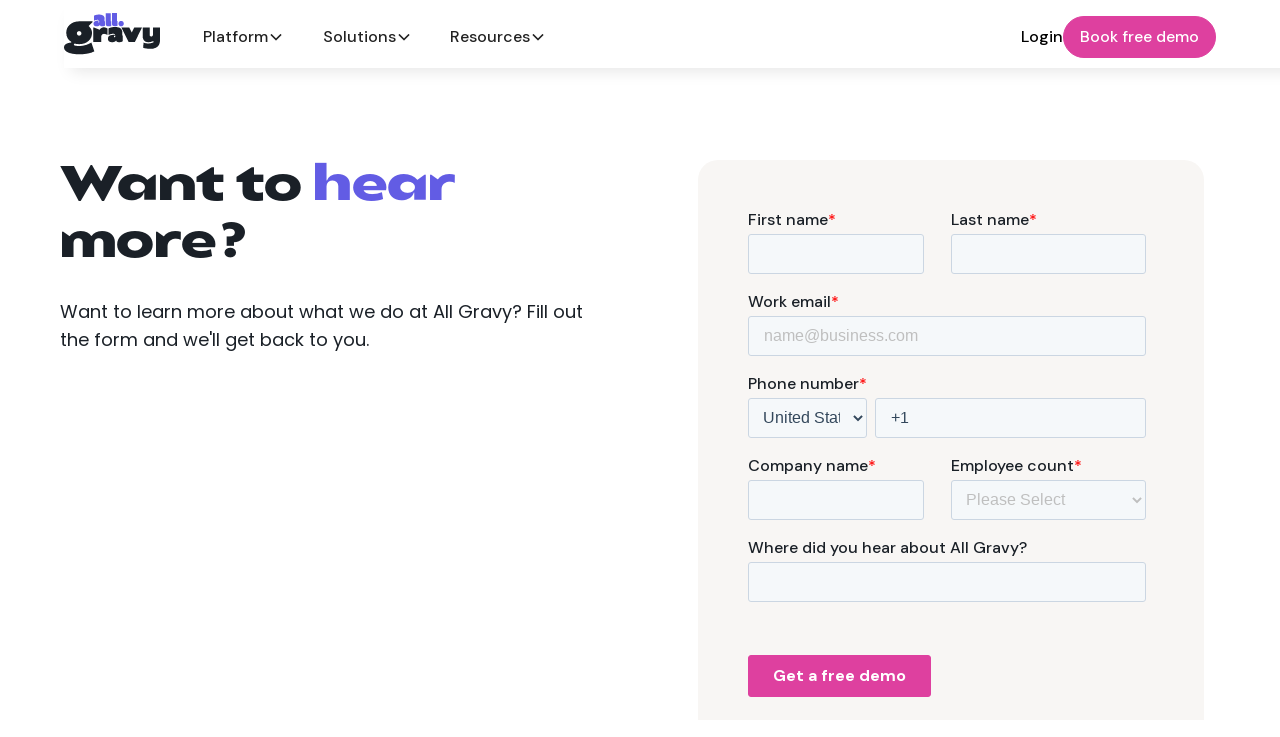

--- FILE ---
content_type: text/html
request_url: https://www.allgravy.com/get-in-touch
body_size: 9774
content:
<!DOCTYPE html><!-- Last Published: Sun Jan 04 2026 20:26:56 GMT+0000 (Coordinated Universal Time) --><html data-wf-domain="www.allgravy.com" data-wf-page="6537b5b7f49f0585d26c833e" data-wf-site="64fa0e2d995b979ae70935d4" lang="en"><head><meta charset="utf-8"/><title>Get in touch</title><meta content="We&#x27;ll give you a quick no strings attached intro to our platform. Book a 30-minute online meeting with one of our product experts here." name="description"/><meta content="Get in touch" property="og:title"/><meta content="We&#x27;ll give you a quick no strings attached intro to our platform. Book a 30-minute online meeting with one of our product experts here." property="og:description"/><meta content="Get in touch" property="twitter:title"/><meta content="We&#x27;ll give you a quick no strings attached intro to our platform. Book a 30-minute online meeting with one of our product experts here." property="twitter:description"/><meta property="og:type" content="website"/><meta content="summary_large_image" name="twitter:card"/><meta content="width=device-width, initial-scale=1" name="viewport"/><meta content="roBnLL0E5j9tvE6IfiG6aRwOMcJDJraMsPfIVlcYzZU" name="google-site-verification"/><link href="https://cdn.prod.website-files.com/64fa0e2d995b979ae70935d4/css/allgravy-com-refresh.webflow.shared.5839e00b4.css" rel="stylesheet" type="text/css"/><link href="https://fonts.googleapis.com" rel="preconnect"/><link href="https://fonts.gstatic.com" rel="preconnect" crossorigin="anonymous"/><script src="https://ajax.googleapis.com/ajax/libs/webfont/1.6.26/webfont.js" type="text/javascript"></script><script type="text/javascript">WebFont.load({  google: {    families: ["Open Sans:300,300italic,400,400italic,600,600italic,700,700italic,800,800italic","Droid Sans:400,700","Zilla Slab:regular,500,500italic","DM Sans:regular,500,500italic,700,700italic","Caveat:regular","Work Sans:100,200,300,regular,500,600,700,800,900,100italic,200italic,300italic,italic,500italic,600italic,700italic,800italic,900italic","Poppins:100,100italic,200,200italic,300,300italic,regular,italic,500,500italic,600,600italic,700,700italic,800,800italic,900,900italic","DM Sans:regular,600,600italic","DM Sans:100,200,300,regular,500,600,700,800,900"]  }});</script><script type="text/javascript">!function(o,c){var n=c.documentElement,t=" w-mod-";n.className+=t+"js",("ontouchstart"in o||o.DocumentTouch&&c instanceof DocumentTouch)&&(n.className+=t+"touch")}(window,document);</script><link href="https://cdn.prod.website-files.com/64fa0e2d995b979ae70935d4/650b13085f1b01ecafcc0000_62cd28781101fa3258505d2c_AllGravy_Favicon_32.png" rel="shortcut icon" type="image/x-icon"/><link href="https://cdn.prod.website-files.com/64fa0e2d995b979ae70935d4/650b130a4a7d2520bf7f18a7_62cd287bd8872ce63a3c4808_AllGravy_Favicon_256.png" rel="apple-touch-icon"/><link href="https://www.allgravy.com/get-in-touch" rel="canonical"/><script id="Cookiebot" src="https://consent.cookiebot.com/uc.js" data-cbid="01c7a8b2-46b1-494e-bdf3-c8a0d3b32bab"  type="text/javascript"></script>

<style>
  /* Fix gradient span clipping */
  .gradient_span {       
    padding-top: 2px;          
    padding-bottom: 2px;
    margin-top: -2px;          
    margin-bottom: -2px;
  }
</style>

<!-- Google Tag Manager -->
<script>!function(){"use strict";function l(e){for(var t=e,r=0,n=document.cookie.split(";");r<n.length;r++){var o=n[r].split("=");if(o[0].trim()===t)return o[1]}}function s(e){return localStorage.getItem(e)}function u(e){return window[e]}function A(e,t){e=document.querySelector(e);return t?null==e?void 0:e.getAttribute(t):null==e?void 0:e.textContent}var e=window,t=document,r="script",n="dataLayer",o="https://ss.allgravy.com",a="",i="2ubnwuirfwnv",c="d174zm=aWQ9R1RNLVBLTkZDUUxY&sort=desc",g="stapeUserId",v="",E="",d=!1;try{var d=!!g&&(m=navigator.userAgent,!!(m=new RegExp("Version/([0-9._]+)(.*Mobile)?.*Safari.*").exec(m)))&&16.4<=parseFloat(m[1]),f="stapeUserId"===g,I=d&&!f?function(e,t,r){void 0===t&&(t="");var n={cookie:l,localStorage:s,jsVariable:u,cssSelector:A},t=Array.isArray(t)?t:[t];if(e&&n[e])for(var o=n[e],a=0,i=t;a<i.length;a++){var c=i[a],c=r?o(c,r):o(c);if(c)return c}else console.warn("invalid uid source",e)}(g,v,E):void 0;d=d&&(!!I||f)}catch(e){console.error(e)}var m=e,g=(m[n]=m[n]||[],m[n].push({"gtm.start":(new Date).getTime(),event:"gtm.js"}),t.getElementsByTagName(r)[0]),v=I?"&bi="+encodeURIComponent(I):"",E=t.createElement(r),f=(d&&(i=8<i.length?i.replace(/([a-z]{8}$)/,"kp$1"):"kp"+i),!d&&a?a:o);E.async=!0,E.src=f+"/"+i+".js?"+c+v,null!=(e=g.parentNode)&&e.insertBefore(E,g)}();</script>
<!-- End Google Tag Manager →

<!-- OTHER SCRIPTS -->
<style>
body{
  -webkit-font-smoothing: antialiased;
  -moz-osx-font-smoothing: grayscale;
}
</style>
<!-- END OTHER SCRIPTS -->

<!-- FACEBOOK VERIFICATION -->
<meta name="facebook-domain-verification" content="szqjr6d7wjl9f1brj5kyezb34byq9b" />
<!-- END FACEBOOK VERIFICATION -->

<!-- BING VERIFICATION -->
<meta name="msvalidate.01" content="33059DD050C4D25E63DAF112E1F3167A" />
<!-- END BING VERIFICATION -->


<!-- INTERCOM -->
<script>
  window.intercomSettings = {
    api_base: "https://api-iam.intercom.io",
    app_id: "cwlzoy0f"
  };
</script>

<script>
// We pre-filled your app ID in the widget URL: 'https://widget.intercom.io/widget/cwlzoy0f'
(function(){var w=window;var ic=w.Intercom;if(typeof ic==="function"){ic('reattach_activator');ic('update',w.intercomSettings);}else{var d=document;var i=function(){i.c(arguments);};i.q=[];i.c=function(args){i.q.push(args);};w.Intercom=i;var l=function(){var s=d.createElement('script');s.type='text/javascript';s.async=true;s.src='https://widget.intercom.io/widget/cwlzoy0f';var x=d.getElementsByTagName('script')[0];x.parentNode.insertBefore(s,x);};if(document.readyState==='complete'){l();}else if(w.attachEvent){w.attachEvent('onload',l);}else{w.addEventListener('load',l,false);}}})();
</script>
<!-- END INTERCOM --></head><body><div data-animation="default" class="navbar6_component w-nav" data-easing2="ease" fs-scrolldisable-element="smart-nav" data-easing="ease" data-collapse="medium" data-w-id="84689380-56d8-0508-cab6-efc65f09b7c3" role="banner" data-duration="400"><div data-w-id="05e76e6b-0d18-35e2-de2a-8ed6b911ca1c" class="nav-bg"></div><div class="container-large nav"><div class="navbar6_container"><a href="/" class="navbar6_logo-link w-nav-brand"><img width="100" loading="lazy" alt="" src="https://cdn.prod.website-files.com/64fa0e2d995b979ae70935d4/64fa26e39215662278fe2bf8_all-gravy_logo.svg" class="logo_2"/></a><nav role="navigation" class="navbar6_menu w-nav-menu"><div class="navbar6_menu-left"><div data-delay="300" data-hover="true" data-w-id="84689380-56d8-0508-cab6-efc65f09b7c9" class="navbar6_menu-dropdown w-dropdown"><div data-w-id="84689380-56d8-0508-cab6-efc65f09b7ca" class="navbar6_dropdown-toggle-2 w-dropdown-toggle"><div><div>Platform</div></div><div class="dropdown-chevron w-embed"><svg width=" 100%" height=" 100%" viewBox="0 0 16 16" fill="none" xmlns="http://www.w3.org/2000/svg">
<path fill-rule="evenodd" clip-rule="evenodd" d="M2.55806 6.29544C2.46043 6.19781 2.46043 6.03952 2.55806 5.94189L3.44195 5.058C3.53958 4.96037 3.69787 4.96037 3.7955 5.058L8.00001 9.26251L12.2045 5.058C12.3021 4.96037 12.4604 4.96037 12.5581 5.058L13.4419 5.94189C13.5396 6.03952 13.5396 6.19781 13.4419 6.29544L8.17678 11.5606C8.07915 11.6582 7.92086 11.6582 7.82323 11.5606L2.55806 6.29544Z" fill="currentColor"/>
</svg></div></div><nav class="navbar6_dropdown-list w-dropdown-list"><div class="spacer-small hide"></div><div class="navbar6_container"><div class="navbar6_dropdown-content"><div class="navbar_dropdown-content platform"><div class="navbar6_dropdown-column"><h4 class="menu-heading">Modules</h4><div class="spacer-xsmall"></div><div class="navbar6_dropdown-link-list"><a href="/platform/chat-newsfeed" class="navbar_dropdown-link w-inline-block"><div class="navbar6_icon-wrapper-2"><div class="menu-icon comms"></div></div><div class="navbar6_item-right"><div class="menu_heading">Communications</div><p class="menu_text">Keep your teams updated</p></div></a><a href="/platform/lms" class="navbar_dropdown-link w-inline-block"><div class="navbar6_icon-wrapper-2"><div class="menu-icon learning"></div></div><div class="navbar6_item-right"><div class="menu_heading">Learning</div><p class="menu_text">Get people up to speed faster</p></div></a><a href="/platform/ai-colleague" class="navbar_dropdown-link w-inline-block"><div class="navbar6_icon-wrapper-2"><div class="menu-icon ai"></div></div><div class="navbar6_item-right"><div class="menu_heading">Artificial Intelligence</div><p class="menu_text">Super-charge human skills</p></div></a><a href="/platform/to-do-lists" class="navbar_dropdown-link w-inline-block"><div class="navbar6_icon-wrapper-2"><div class="menu-icon ops"></div></div><div class="navbar6_item-right"><div class="menu_heading">Operations</div><p class="menu_text">Streamline across locations</p></div></a></div></div><div class="navbar6_dropdown-column"><h4 class="menu-heading">Features</h4><div class="spacer-xsmall"></div><div class="navbar6_dropdown-link-list _2"><a id="w-node-_84689380-56d8-0508-cab6-efc65f09b7fd-5f09b7c3" href="https://www.allgravy.com/features#chat" class="navbar_dropdown-link w-inline-block"><div class="icon-wrapper"><div class="menu-icon chat"></div></div><div class="navbar6_item-right"><div class="small-menu-heading">Chat</div></div></a><a href="https://www.allgravy.com/features#feeds" class="navbar_dropdown-link w-inline-block"><div class="icon-wrapper"><div class="menu-icon feed"></div></div><div class="navbar6_item-right"><div class="small-menu-heading">Feeds</div></div></a><a href="https://www.allgravy.com/features#onboard" class="navbar_dropdown-link w-inline-block"><div class="icon-wrapper"><div class="menu-icon onboarding"></div></div><div class="navbar6_item-right"><div class="small-menu-heading">Onboarding</div></div></a><a id="w-node-_84689380-56d8-0508-cab6-efc65f09b80c-5f09b7c3" href="https://www.allgravy.com/features#handbook" class="navbar_dropdown-link w-inline-block"><div class="icon-wrapper"><div class="menu-icon handbooks"></div></div><div class="navbar6_item-right"><div class="small-menu-heading">Handbooks</div></div></a><a href="https://www.allgravy.com/features#compliances" class="navbar_dropdown-link w-inline-block"><div class="icon-wrapper"><div class="menu-icon compliance"></div></div><div class="navbar6_item-right"><div class="small-menu-heading">Compliance</div></div></a><a href="https://www.allgravy.com/features#urgent" class="navbar_dropdown-link _2 w-inline-block"><div class="icon-wrapper"><div class="menu-icon urgent"></div></div><div class="navbar6_item-right"><div class="small-menu-heading">Urgent Message</div></div></a></div></div><div class="navbar6_dropdown-column"><h4 class="menu-heading">Branding</h4><div class="spacer-xsmall"></div><div class="navbar6_dropdown-link-list _3"><a href="https://www.allgravy.com/features#brand" class="navbar_dropdown-link w-inline-block"><div class="icon-wrapper"><div class="menu-icon app"></div></div><div class="navbar6_item-right"><div class="small-menu-heading">App icon</div></div></a><a href="https://www.allgravy.com/features#brand" class="navbar_dropdown-link w-inline-block"><div class="icon-wrapper"><div class="menu-icon items"></div></div><div class="navbar6_item-right"><div class="small-menu-heading">Modules</div></div></a><a href="https://www.allgravy.com/features#brand" class="navbar_dropdown-link w-inline-block"><div class="icon-wrapper"><div class="menu-icon colors"></div></div><div class="navbar6_item-right"><div class="small-menu-heading">Colors</div></div></a></div></div><img id="w-node-_84689380-56d8-0508-cab6-efc65f09b82a-5f09b7c3" sizes="100vw" alt="" src="https://cdn.prod.website-files.com/64fa0e2d995b979ae70935d4/6867b66bae77e1ac6a6f78b1_AG%20platform%20menu%20illu.png" loading="lazy" srcset="https://cdn.prod.website-files.com/64fa0e2d995b979ae70935d4/6867b66bae77e1ac6a6f78b1_AG%20platform%20menu%20illu-p-500.png 500w, https://cdn.prod.website-files.com/64fa0e2d995b979ae70935d4/6867b66bae77e1ac6a6f78b1_AG%20platform%20menu%20illu.png 658w" class="image-165 hide-tablet"/><div class="div-block-198 hide-tablet"><a href="/book-meeting" class="menu-link">Book free demo</a><a data-w-id="84689380-56d8-0508-cab6-efc65f09b82e" href="/book-meeting" class="link-block-13 w-inline-block"><div class="menu-link">Get started</div><img src="https://cdn.prod.website-files.com/64fa0e2d995b979ae70935d4/64fa0e30995b979ae7093a4a_icon-arrow-right.svg" loading="lazy" alt="" class="image-166"/></a></div></div></div></div></nav></div><div data-delay="300" data-hover="true" data-w-id="84689380-56d8-0508-cab6-efc65f09b832" class="navbar6_menu-dropdown w-dropdown"><div data-w-id="84689380-56d8-0508-cab6-efc65f09b833" class="navbar6_dropdown-toggle-2 w-dropdown-toggle"><div>Solutions</div><div class="dropdown-chevron w-embed"><svg width=" 100%" height=" 100%" viewBox="0 0 16 16" fill="none" xmlns="http://www.w3.org/2000/svg">
<path fill-rule="evenodd" clip-rule="evenodd" d="M2.55806 6.29544C2.46043 6.19781 2.46043 6.03952 2.55806 5.94189L3.44195 5.058C3.53958 4.96037 3.69787 4.96037 3.7955 5.058L8.00001 9.26251L12.2045 5.058C12.3021 4.96037 12.4604 4.96037 12.5581 5.058L13.4419 5.94189C13.5396 6.03952 13.5396 6.19781 13.4419 6.29544L8.17678 11.5606C8.07915 11.6582 7.92086 11.6582 7.82323 11.5606L2.55806 6.29544Z" fill="currentColor"/>
</svg></div></div><nav class="navbar6_dropdown-list w-dropdown-list"><div class="spacer-small hide"></div><div class="navbar6_container"><div class="navbar6_dropdown-content solutions"><div class="navbar_dropdown-content solutions"><div class="navbar6_dropdown-column"><h4 class="menu-heading">For</h4><div class="spacer-xsmall"></div><div class="navbar6_dropdown-link-list"><a id="w-node-_84689380-56d8-0508-cab6-efc65f09b841-5f09b7c3" href="/resources" class="navbar_dropdown-link border w-inline-block"><div class="icon-wrapper"><div class="menu-icon restaurant"></div></div><div class="navbar6_item-right"><div class="small-menu-heading">Restaurants</div></div></a><a id="w-node-_84689380-56d8-0508-cab6-efc65f09b846-5f09b7c3" href="/resources" class="navbar_dropdown-link w-inline-block"><div class="icon-wrapper"><div class="menu-icon retailers"></div></div><div class="navbar6_item-right"><div class="small-menu-heading">Retailers</div></div></a><a id="w-node-_84689380-56d8-0508-cab6-efc65f09b84b-5f09b7c3" href="/resources" class="navbar_dropdown-link w-inline-block"><div class="icon-wrapper"><div class="menu-icon hotels"></div></div><div class="navbar6_item-right"><div class="small-menu-heading">Hotels</div></div></a></div></div><div class="div-block-200"></div><div class="navbar6_dropdown-column"><h4 class="menu-heading">Use cases</h4><div class="spacer-xsmall"></div><div class="navbar6_dropdown-link-list _2"><a id="w-node-_84689380-56d8-0508-cab6-efc65f09b856-5f09b7c3" href="/platform/onboarding" class="navbar_dropdown-link w-inline-block"><div class="icon-wrapper"><div class="menu-icon faster"></div></div><div class="navbar6_item-right"><div class="small-menu-heading">Faster onboarding</div></div></a><a href="/platform/lms" class="navbar_dropdown-link w-inline-block"><div class="icon-wrapper"><div class="menu-icon continous"></div></div><div class="navbar6_item-right"><div class="small-menu-heading">Continous training</div></div></a><a href="/platform/chat-newsfeed" class="navbar_dropdown-link w-inline-block"><div class="icon-wrapper"><div class="menu-icon recognition"></div></div><div class="navbar6_item-right"><div class="small-menu-heading">Employee recognition</div></div></a></div></div><div class="navbar6_dropdown-column"><h4 class="menu-heading trans">Use cases</h4><div class="spacer-xsmall hide-tablet"></div><div class="navbar6_dropdown-link-list _2"><a id="w-node-_84689380-56d8-0508-cab6-efc65f09b86a-5f09b7c3" href="/platform/chat-newsfeed" class="navbar_dropdown-link w-inline-block"><div class="icon-wrapper"><div class="menu-icon community"></div></div><div class="navbar6_item-right"><div class="small-menu-heading">Community building</div></div></a><a href="/platform/chat-newsfeed" class="navbar_dropdown-link w-inline-block"><div class="icon-wrapper"><div class="menu-icon balance"></div></div><div class="navbar6_item-right"><div class="small-menu-heading">Work-life balance</div></div></a><a href="/platform/chat-newsfeed" class="navbar_dropdown-link w-inline-block"><div class="icon-wrapper"><div class="menu-icon streamline"></div></div><div class="navbar6_item-right"><div class="small-menu-heading">Streamlining communication</div></div></a></div></div><div class="div-block-198 hide-tablet"><a href="/book-meeting" class="menu-link">Book free demo</a><a data-w-id="84689380-56d8-0508-cab6-efc65f09b87c" href="/book-meeting" class="link-block-13 w-inline-block"><div class="menu-link">Get started</div><img src="https://cdn.prod.website-files.com/64fa0e2d995b979ae70935d4/64fa0e30995b979ae7093a4a_icon-arrow-right.svg" loading="lazy" alt="" class="image-166"/></a></div></div></div></div></nav></div><div data-delay="300" data-hover="true" data-w-id="84689380-56d8-0508-cab6-efc65f09b880" class="navbar6_menu-dropdown w-dropdown"><div data-w-id="84689380-56d8-0508-cab6-efc65f09b881" class="navbar6_dropdown-toggle-2 w-dropdown-toggle"><div>Resources</div><div class="dropdown-chevron w-embed"><svg width=" 100%" height=" 100%" viewBox="0 0 16 16" fill="none" xmlns="http://www.w3.org/2000/svg">
<path fill-rule="evenodd" clip-rule="evenodd" d="M2.55806 6.29544C2.46043 6.19781 2.46043 6.03952 2.55806 5.94189L3.44195 5.058C3.53958 4.96037 3.69787 4.96037 3.7955 5.058L8.00001 9.26251L12.2045 5.058C12.3021 4.96037 12.4604 4.96037 12.5581 5.058L13.4419 5.94189C13.5396 6.03952 13.5396 6.19781 13.4419 6.29544L8.17678 11.5606C8.07915 11.6582 7.92086 11.6582 7.82323 11.5606L2.55806 6.29544Z" fill="currentColor"/>
</svg></div></div><nav class="navbar6_dropdown-list w-dropdown-list"><div class="spacer-small hide"></div><div class="navbar6_container"><div class="navbar6_dropdown-content resources"><div class="navbar_dropdown-content resources"><div class="navbar6_dropdown-column"><h4 class="menu-heading">Learn</h4><div class="spacer-xsmall"></div><div class="navbar6_dropdown-link-list _0-8rem"><a id="w-node-_84689380-56d8-0508-cab6-efc65f09b88f-5f09b7c3" href="/blog" class="navbar_dropdown-link small w-inline-block"><div class="navbar6_item-right"><div class="small-menu-heading">Blog</div></div></a><a id="w-node-a3c6e629-9e3e-9295-39b7-66c56bddf7f9-5f09b7c3" href="/podcast" class="navbar_dropdown-link small w-inline-block"><div class="navbar6_item-right"><div class="small-menu-heading">Podcast</div></div></a><a id="w-node-_84689380-56d8-0508-cab6-efc65f09b893-5f09b7c3" href="https://youtube.com/@all-gravy" target="_blank" class="navbar_dropdown-link small w-inline-block"><div class="navbar6_item-right"><div class="small-menu-heading">YouTube</div></div></a><a id="w-node-_84689380-56d8-0508-cab6-efc65f09b897-5f09b7c3" href="https://www.linkedin.com/company/allgravy/" target="_blank" class="navbar_dropdown-link small w-inline-block"><div class="navbar6_item-right"><div class="small-menu-heading">Linkedin</div></div></a></div></div><div class="navbar6_dropdown-column"><h4 class="menu-heading">Customers</h4><div class="spacer-xsmall"></div><div class="navbar6_dropdown-link-list _0-8rem"><a id="w-node-_84689380-56d8-0508-cab6-efc65f09b8a8-5f09b7c3" href="https://www.allgravy.com/cases/honest-burgers" class="navbar_dropdown-link small w-inline-block"><div class="navbar6_item-right"><div class="small-menu-heading">Honest Burgers</div></div></a><a id="w-node-_84689380-56d8-0508-cab6-efc65f09b8ac-5f09b7c3" href="https://www.allgravy.com/cases/pizza-pilgrims" class="navbar_dropdown-link small w-inline-block"><div class="navbar6_item-right"><div class="small-menu-heading">Pizza Pilgrims</div></div></a><a id="w-node-_84689380-56d8-0508-cab6-efc65f09b8b0-5f09b7c3" href="https://www.allgravy.com/cases/ottolenghi" class="navbar_dropdown-link small w-inline-block"><div class="navbar6_item-right"><div class="small-menu-heading">Ottolenghi</div></div></a><a id="w-node-_84689380-56d8-0508-cab6-efc65f09b8b4-5f09b7c3" href="https://www.allgravy.com/cases/tusenfryd" class="navbar_dropdown-link small w-inline-block"><div class="navbar6_item-right"><div class="small-menu-heading">Tusenfryd</div></div></a></div></div><div class="navbar6_dropdown-column"><h4 class="menu-heading">About</h4><div class="spacer-xsmall"></div><div class="navbar6_dropdown-link-list _0-8rem"><a id="w-node-_84689380-56d8-0508-cab6-efc65f09b8c1-5f09b7c3" href="/about-us" class="navbar_dropdown-link small w-inline-block"><div class="navbar6_item-right"><div class="small-menu-heading">Our story</div></div></a><a id="w-node-_84689380-56d8-0508-cab6-efc65f09b8c5-5f09b7c3" href="https://careers.allgravy.com/" target="_blank" class="navbar_dropdown-link small w-inline-block"><div class="navbar6_item-right"><div class="small-menu-heading">Careers</div></div></a><a id="w-node-_84689380-56d8-0508-cab6-efc65f09b8c9-5f09b7c3" href="/in-the-press" class="navbar_dropdown-link small w-inline-block"><div class="navbar6_item-right"><div class="small-menu-heading">Press</div></div></a><a id="w-node-_84689380-56d8-0508-cab6-efc65f09b8cd-5f09b7c3" href="/terms-and-conditions" class="navbar_dropdown-link small w-inline-block"><div class="navbar6_item-right"><div class="small-menu-heading">Terms</div></div></a></div></div><div class="div-block-198 hide-tablet"><a href="/book-meeting" class="menu-link">Book free demo</a><a data-w-id="84689380-56d8-0508-cab6-efc65f09b8d8" href="/book-meeting" class="link-block-13 w-inline-block"><div class="menu-link">Get started</div><img loading="lazy" src="https://cdn.prod.website-files.com/64fa0e2d995b979ae70935d4/64fa0e30995b979ae7093a4a_icon-arrow-right.svg" alt="" class="image-166"/></a></div><div class="img-bg"><div class="text-block-102">Blog</div><a href="/blog" class="img1 hide-tablet w-inline-block"></a></div><div class="img-bg"><div class="text-block-102">Customers</div><a href="/resources" class="img1 hide-tablet _2 w-inline-block"></a></div></div></div></div></nav></div></div><div class="navbar6_menu-right"><a href="https://account.allgravy.com/signin" class="button-24 is-link w-button">Login</a><a href="/book-meeting" class="button-24 w-button">Book free demo</a></div></nav><div class="navbar6_menu-button w-nav-button"><div class="menu-icon5"><div class="menu-icon1_line-top"></div><div class="menu-icon1_line-middle"><div class="menu-icon1_line-middle-inner"></div></div><div class="menu-icon1_line-bottom"></div></div></div></div></div><div data-w-id="0e167267-bbc3-da51-445b-2f3447e27ffa" class="overlay"></div></div><div class="section bg-gray-4"><div class="container"><div class="row row-split-content"><div id="w-node-ca2bec6e-9f8b-0c5d-861c-5273d46d2eab-d26c833e" class="content-width-large"><h1 class="heading-43">Want to <span class="text-span-4">hear</span> more?</h1><p>Want to learn more about what we do at All Gravy? Fill out the form and we&#x27;ll get back to you. </p><div data-w-id="6a3e7621-9e93-9ccf-6868-5138ce3816c7" style="opacity:0" class="row row-justify-center logo-banner margin-top"><div class="logo-card logo-card-white"><img src="https://cdn.prod.website-files.com/64fa0e2d995b979ae70935d4/6501f5af14a166748bf3fe3c_6359cab5a92722dd644772a5_Frame%206%201.svg" alt="" class="logo-card-image"/></div><div class="logo-card logo-card-white"><img src="https://cdn.prod.website-files.com/64fa0e2d995b979ae70935d4/6501f5af780995aebb0891be_6359cab6aa8f0266af6a0fa6_Frame%208%202.svg" alt="" class="logo-card-image"/></div><div class="logo-card logo-card-white"><img src="https://cdn.prod.website-files.com/64fa0e2d995b979ae70935d4/6501f5af82f03396ad172889_635f937d7080450da65b8482_7evelen%201.svg" alt="" class="logo-card-image"/></div><div class="logo-card logo-card-white"><img src="https://cdn.prod.website-files.com/64fa0e2d995b979ae70935d4/6501f5affaeef9679ecb5278_63eca3cafdf85e59b84ca53c_svg%201.svg" alt="" class="logo-card-image"/></div><div class="logo-card logo-card-white"><img src="https://cdn.prod.website-files.com/64fa0e2d995b979ae70935d4/6501f5af5d44cd6927e0eb6e_63ef35d5981a3873642c39c5_DSB%201.svg" alt="" class="logo-card-image"/></div></div></div><div class="content-width-medium"><div class="card no-border bg-light-yellow form-padding"><div class="w-embed w-script"><script charset="utf-8" type="text/javascript" src="//js.hsforms.net/forms/embed/v2.js"></script>
<script>
  hbspt.forms.create({
    portalId: "7847719",
    formId: "3c324294-0da9-4cc1-96f0-f54cdd6f99d5",
    region: "na1"
  });
</script></div></div></div></div></div></div><div class="section numbers-section"><div class="container"><div class="section-title"><h3 class="medium-heading margin-bottom">Proven impact across 10,000s of employees</h3></div><div data-w-id="1e976f17-9f19-bb5c-488e-a798f825efd4" class="row row-justify-center number-cards"><div class="number-card"><div class="number-card-1 justify-content-center"><div class="div-block"><img src="https://cdn.prod.website-files.com/64fa0e2d995b979ae70935d4/650218ee0f5192852ce306d8_Vector%204.svg" loading="lazy" alt="" class="number-circle"/><div class="number-card-number">20%</div></div><div class="text-block-4">More shifts taken</div></div><div class="number-card-1 justify-content-center"><div class="div-block"><div class="number-card-number image-under">80+</div><img src="https://cdn.prod.website-files.com/64fa0e2d995b979ae70935d4/650218eee814e286cd6c2e80_Vector%205.svg" loading="lazy" alt="" height="" class="number-underline"/></div><div class="text-block-4">Logins per month</div></div><div class="number-card-1 justify-content-center"><div class="div-block horisontal"><img src="https://cdn.prod.website-files.com/64fa0e2d995b979ae70935d4/650218ee7e3d9e890f40d540_Group%2012.svg" loading="lazy" alt="" class="image-175"/><div class="number-card-number">15%</div><img src="https://cdn.prod.website-files.com/64fa0e2d995b979ae70935d4/650218ee2c4ddb491405882b_Group%2013.svg" loading="lazy" alt=""/></div><div class="text-block-4">Higher retention</div></div></div></div></div></div><div class="section"><div class="container"><div class="section-title-wide"><h2 class="large-heading">What customers say</h2></div><div class="w-layout-grid quotes-grid"><div class="w-layout-grid grid-rows"><div class="card no-border"><div class="card-body"><div class="text-small card-italic-text">We&#x27;ve got eight locations now. And honestly, <strong>All Gravy pretty much makes it eight times easier to run those locations</strong> from an HR management perspective now, because we&#x27;ve centralized - and brought back to the core management structure - all the things that otherwise we would have to do site by site.</div></div><div class="card-head no-border card-head-bottom"><div class="row avatar-row"><img src="https://cdn.prod.website-files.com/64fa0e2d995b979ae70935d4/68e79f8826933851bce5fb71_Stephen%20Tozer%20(Le%20Bab)%20copy.jpeg" alt="" class="avatar avatar-small"/><div class="text-space-left"><div class="text-small">Stephen Tozer</div><div class="text-small text-muted">Founder and CEO @Le Bab</div></div></div></div></div><div class="card no-border"><div class="card-body"><div class="text-small card-italic-text"><em>We were looking for a platform that could help improve communication, bring it all under one roof. We looked at a few providers, but the </em><strong><em>conversation was always very creative and open with you guys at All Gravy.</em></strong></div></div><div class="card-head no-border card-head-bottom"><div class="row avatar-row"><img src="https://cdn.prod.website-files.com/64fa0e2d995b979ae70935d4/68e7a252d8dcafb762d46fa5_Patrick%20portrait.png" alt="" class="avatar avatar-small"/><div class="text-space-left"><div class="text-small">Patrick Campbell</div><div class="text-small text-muted">Head of People Operations @Ardent Pub Group</div></div></div></div></div></div><div class="w-layout-grid grid-rows"><div class="card no-border"><div class="card-body"><div class="text-small card-italic-text">We got over 50% activation in the first hour after launch. It’s a huge enhancement to how we connect, learn, and digitalise the culture we’re so proud of. <strong>All Gravy is helping us build things that we don’t even think exist</strong>, which is really, really exciting. </div></div><div class="card-head no-border card-head-bottom"><div class="row avatar-row"><img src="https://cdn.prod.website-files.com/64fa0e2d995b979ae70935d4/68e7a2708723478c67feb0be_Oli%20portrait%20(1).png" alt="" class="avatar avatar-small"/><div class="text-space-left"><div class="text-small">Oli Cavaliero</div><div class="text-small text-muted">Head of Innovation &amp; Engagement @Pizza Pilgrims</div></div></div></div></div><div class="card no-border"><div class="card-body"><div class="text-small card-italic-text"><em>As a new employee at Honest Burgers, you previously had to download 7 apps. That&#x27;s just not a good employee experience. I had this vision for exactly what I wanted. </em><strong><em>Welcome to Honest Burgers; here&#x27;s the one app you need for your entire journey.</em></strong></div></div><div class="card-head no-border card-head-bottom"><div class="row"><img src="https://cdn.prod.website-files.com/64fa0e2d995b979ae70935d4/68e7a2f9d91e192f7527a6df_Tommy%20portrait.png" alt="" class="avatar avatar-small"/><div class="text-space-left"><div class="text-small">Tommy Giraux</div><div class="text-small text-muted">Head of Restaurant Systems @Honest Burgers</div></div></div></div></div></div></div></div><div class="background"></div></div><div class="footer bg-primary-3"><div class="container"><div class="footer-row text-small"><div class="footer-left"><a href="/" class="footer-logo w-inline-block"><img src="https://cdn.prod.website-files.com/64fa0e2d995b979ae70935d4/6504475fc21d29a53f2fff7f_logotype_white.png" alt="" class="image-93"/></a><p class="text-small"><strong>All Gravy Limited (UK) </strong><br/>Waterhouse Square<br/>London EC1N 2SW<br/>Company No.: 14103635 <br/><br/><strong>All Gravy ApS (DK)<br/></strong>Struenseegade 15A<br/>2200 Copenhagen<br/>Company No.: DK41335874<br/><br/><strong>All Gravy NO AS (NO)<br/></strong>Hvamstubben 17<br/>2013 Skjetten<br/>Company No.: 931 624 032<br/><br/><strong>All Gravy Sweden AB <br/></strong>Postfack 2381<br/>116 74 Stockholm<br/>Company No.: 559445-3077<br/></p><ul role="list" class="social-icons-list w-list-unstyled"><li class="list-item"><a href="https://www.linkedin.com/company/allgravy/" target="_blank" class="button-circle button-small bg-white w-inline-block"><img src="https://cdn.prod.website-files.com/64fa0e2d995b979ae70935d4/6504475ec21d29a53f2fff57_linkedin.png" alt="Link to our Linkedin page. Go follow us!" class="social-icon"/></a></li><li class="list-item"><a href="https://www.instagram.com/join.allgravy/" target="_blank" class="button-circle button-small bg-white w-inline-block"><img src="https://cdn.prod.website-files.com/64fa0e2d995b979ae70935d4/64fa0e30995b979ae7093aa5_instagram.svg" alt="" class="social-icon"/></a></li><li class="list-item"><a href="https://www.youtube.com/channel/UCL-hf_wQY2h00bNnVSCzuQA" target="_blank" class="button-circle button-small bg-white w-inline-block"><img src="https://cdn.prod.website-files.com/64fa0e2d995b979ae70935d4/6504475ec21d29a53f2fff59_youtube.png" alt="Link to our Youtube channel
" class="social-icon"/></a></li><li class="list-item"><a href="mailto:jmr@allgravy.com" class="button-circle button-small bg-white w-inline-block"><img src="https://cdn.prod.website-files.com/64fa0e2d995b979ae70935d4/6504475ec21d29a53f2fff55_email.png" alt="At icon – click to send us an email" class="social-icon"/></a></li></ul></div><div class="footer-columns-wrapper footer-4-columns-wrapper"><div class="widget footer-menu-column"><h6 class="widget-heading">Blog posts</h6><div class="w-dyn-list"><div role="list" class="grid-rows grid-rows-compact w-dyn-items"><div role="listitem" class="collection-item w-dyn-item"><a href="/post/why-gen-z-quits" class="blog-post-small text-white hover-link w-inline-block"><img src="https://cdn.prod.website-files.com/64fa0e30995b979ae7093a3b/68e56e8a1967b8f7ed13fc04_why%20gen%20z%20quits.png" alt="" sizes="100vw" srcset="https://cdn.prod.website-files.com/64fa0e30995b979ae7093a3b/68e56e8a1967b8f7ed13fc04_why%20gen%20z%20quits-p-500.png 500w, https://cdn.prod.website-files.com/64fa0e30995b979ae7093a3b/68e56e8a1967b8f7ed13fc04_why%20gen%20z%20quits-p-800.png 800w, https://cdn.prod.website-files.com/64fa0e30995b979ae7093a3b/68e56e8a1967b8f7ed13fc04_why%20gen%20z%20quits-p-1080.png 1080w, https://cdn.prod.website-files.com/64fa0e30995b979ae7093a3b/68e56e8a1967b8f7ed13fc04_why%20gen%20z%20quits.png 1280w" class="sidebar-blog-post-image"/><div class="text-block-5">Why Gen Z Quits Your Restaurant (11 Real Reasons)</div></a></div><div role="listitem" class="collection-item w-dyn-item"><a href="/post/whatsapp-alternatives" class="blog-post-small text-white hover-link w-inline-block"><img src="https://cdn.prod.website-files.com/64fa0e30995b979ae7093a3b/68c2c894b9812a3c03179567_Whatsapp%20alternatives%20(1).png" alt="" sizes="100vw" srcset="https://cdn.prod.website-files.com/64fa0e30995b979ae7093a3b/68c2c894b9812a3c03179567_Whatsapp%20alternatives%20(1)-p-500.png 500w, https://cdn.prod.website-files.com/64fa0e30995b979ae7093a3b/68c2c894b9812a3c03179567_Whatsapp%20alternatives%20(1)-p-800.png 800w, https://cdn.prod.website-files.com/64fa0e30995b979ae7093a3b/68c2c894b9812a3c03179567_Whatsapp%20alternatives%20(1)-p-1080.png 1080w, https://cdn.prod.website-files.com/64fa0e30995b979ae7093a3b/68c2c894b9812a3c03179567_Whatsapp%20alternatives%20(1).png 1280w" class="sidebar-blog-post-image"/><div class="text-block-5">11 WhatsApp Alternatives for Restaurant Teams</div></a></div><div role="listitem" class="collection-item w-dyn-item"><a href="/post/best-employee-apps-hospitality" class="blog-post-small text-white hover-link w-inline-block"><img src="https://cdn.prod.website-files.com/64fa0e30995b979ae7093a3b/6841afcf30bf93f9ab616d05_11%20best%20employee%20apps%20(1)%20(1).png" alt="" sizes="100vw" srcset="https://cdn.prod.website-files.com/64fa0e30995b979ae7093a3b/6841afcf30bf93f9ab616d05_11%20best%20employee%20apps%20(1)%20(1)-p-500.png 500w, https://cdn.prod.website-files.com/64fa0e30995b979ae7093a3b/6841afcf30bf93f9ab616d05_11%20best%20employee%20apps%20(1)%20(1)-p-800.png 800w, https://cdn.prod.website-files.com/64fa0e30995b979ae7093a3b/6841afcf30bf93f9ab616d05_11%20best%20employee%20apps%20(1)%20(1)-p-1080.png 1080w, https://cdn.prod.website-files.com/64fa0e30995b979ae7093a3b/6841afcf30bf93f9ab616d05_11%20best%20employee%20apps%20(1)%20(1).png 1280w" class="sidebar-blog-post-image"/><div class="text-block-5">11 Best Employee Apps for Hospitality Teams in 2025</div></a></div></div></div></div><div class="footer-menu-column"><h6 class="widget-heading">Platform</h6><ul role="list" class="link-list w-list-unstyled"><li><a href="/platform/chat-newsfeed" class="hover-link text-white">Chat &amp; Newsfeed</a></li><li><a href="/platform/onboarding" class="hover-link text-white">Onboarding</a></li><li><a href="/platform/ai-colleague" class="hover-link text-white">AI Colleague</a></li><li><a href="/platform/compliance" class="hover-link text-white">Compliance</a></li><li><a href="/platform/handbooks" class="hover-link text-white">Handbooks</a></li><li><a href="/platform/whistleblower" class="hover-link text-white">Whistleblower</a></li><li><a href="/platform/hris" class="hover-link text-white">HRIS</a></li><li><a href="/platform/integrations" class="hover-link text-white">Integrations</a></li><li><a href="/platform/applicant-tracking-system-ats" class="hover-link text-white">All Hands (ATS)</a></li><li><a href="https://gravy-gain-calculator.lovable.app/" class="hover-link text-white">Churn Calculator</a></li></ul></div><div class="footer-menu-column"><h6 class="widget-heading">Resources</h6><ul role="list" class="link-list w-list-unstyled"><li><a href="https://careers.allgravy.com" target="_blank" class="hover-link text-white">Careers</a></li><li><a href="/about-us" class="hover-link text-white">About us</a></li><li><a href="/blog" class="hover-link text-white">Blog</a></li><li><a href="https://account.allgravy.com" target="_blank" class="hover-link text-white">Login</a></li><li><a href="/terms-and-conditions" class="hover-link text-white">Terms &amp; conditions</a></li><li><a href="/about-us/privacy-policy" class="hover-link text-white">Cookies and Privacy</a></li><li><a href="https://www.allgravy.com/search" class="hover-link text-white">Search site</a></li><li><a href="https://www.allgravy.com/in-the-press" class="hover-link text-white">Press</a></li><li><a href="https://allgravy.com/sitemap.xml" class="hover-link text-white">Sitemap</a></li><li><a href="/get-in-touch" aria-current="page" class="hover-link text-white w--current">Get in touch</a></li></ul></div></div></div></div><div class="container"><div class="footer-lower-row"><div>© 2026 All Gravy ApS<br/></div></div></div></div><script src="https://d3e54v103j8qbb.cloudfront.net/js/jquery-3.5.1.min.dc5e7f18c8.js?site=64fa0e2d995b979ae70935d4" type="text/javascript" integrity="sha256-9/aliU8dGd2tb6OSsuzixeV4y/faTqgFtohetphbbj0=" crossorigin="anonymous"></script><script src="https://cdn.prod.website-files.com/64fa0e2d995b979ae70935d4/js/webflow.schunk.74f756804daaabee.js" type="text/javascript"></script><script src="https://cdn.prod.website-files.com/64fa0e2d995b979ae70935d4/js/webflow.schunk.2e6b3a77bc784a53.js" type="text/javascript"></script><script src="https://cdn.prod.website-files.com/64fa0e2d995b979ae70935d4/js/webflow.6acdf739.39f8f6f6ae351250.js" type="text/javascript"></script><!-- Google Tag Manager (noscript) -->
<noscript><iframe src="https://ss.allgravy.com/ns.html?id=GTM-PKNFCQLX" height="0" width="0" style="display:none;visibility:hidden"></iframe></noscript>
<!-- End Google Tag Manager (noscript) -->
<script src="https://cdn.prod.website-files.com/64fa0e2d995b979ae70935d4%2F6470f5217e03b0faa8a404de%2F651f2905acd9ee35866199df%2Fhs_trackcode_7847719-1.0.6.js" type="text/javascript"></script><script src="https://hubspotonwebflow.com/assets/js/form-124.js" type="text/javascript" integrity="sha384-bjyNIOqAKScdeQ3THsDZLGagNN56B4X2Auu9YZIGu+tA/PlggMk4jbWruG/P6zYj" crossorigin="anonymous"></script></body></html>

--- FILE ---
content_type: text/css
request_url: https://cdn.prod.website-files.com/64fa0e2d995b979ae70935d4/css/allgravy-com-refresh.webflow.shared.5839e00b4.css
body_size: 87625
content:
html {
  -webkit-text-size-adjust: 100%;
  -ms-text-size-adjust: 100%;
  font-family: sans-serif;
}

body {
  margin: 0;
}

article, aside, details, figcaption, figure, footer, header, hgroup, main, menu, nav, section, summary {
  display: block;
}

audio, canvas, progress, video {
  vertical-align: baseline;
  display: inline-block;
}

audio:not([controls]) {
  height: 0;
  display: none;
}

[hidden], template {
  display: none;
}

a {
  background-color: #0000;
}

a:active, a:hover {
  outline: 0;
}

abbr[title] {
  border-bottom: 1px dotted;
}

b, strong {
  font-weight: bold;
}

dfn {
  font-style: italic;
}

h1 {
  margin: .67em 0;
  font-size: 2em;
}

mark {
  color: #000;
  background: #ff0;
}

small {
  font-size: 80%;
}

sub, sup {
  vertical-align: baseline;
  font-size: 75%;
  line-height: 0;
  position: relative;
}

sup {
  top: -.5em;
}

sub {
  bottom: -.25em;
}

img {
  border: 0;
}

svg:not(:root) {
  overflow: hidden;
}

hr {
  box-sizing: content-box;
  height: 0;
}

pre {
  overflow: auto;
}

code, kbd, pre, samp {
  font-family: monospace;
  font-size: 1em;
}

button, input, optgroup, select, textarea {
  color: inherit;
  font: inherit;
  margin: 0;
}

button {
  overflow: visible;
}

button, select {
  text-transform: none;
}

button, html input[type="button"], input[type="reset"] {
  -webkit-appearance: button;
  cursor: pointer;
}

button[disabled], html input[disabled] {
  cursor: default;
}

button::-moz-focus-inner, input::-moz-focus-inner {
  border: 0;
  padding: 0;
}

input {
  line-height: normal;
}

input[type="checkbox"], input[type="radio"] {
  box-sizing: border-box;
  padding: 0;
}

input[type="number"]::-webkit-inner-spin-button, input[type="number"]::-webkit-outer-spin-button {
  height: auto;
}

input[type="search"] {
  -webkit-appearance: none;
}

input[type="search"]::-webkit-search-cancel-button, input[type="search"]::-webkit-search-decoration {
  -webkit-appearance: none;
}

legend {
  border: 0;
  padding: 0;
}

textarea {
  overflow: auto;
}

optgroup {
  font-weight: bold;
}

table {
  border-collapse: collapse;
  border-spacing: 0;
}

td, th {
  padding: 0;
}

@font-face {
  font-family: webflow-icons;
  src: url("[data-uri]") format("truetype");
  font-weight: normal;
  font-style: normal;
}

[class^="w-icon-"], [class*=" w-icon-"] {
  speak: none;
  font-variant: normal;
  text-transform: none;
  -webkit-font-smoothing: antialiased;
  -moz-osx-font-smoothing: grayscale;
  font-style: normal;
  font-weight: normal;
  line-height: 1;
  font-family: webflow-icons !important;
}

.w-icon-slider-right:before {
  content: "";
}

.w-icon-slider-left:before {
  content: "";
}

.w-icon-nav-menu:before {
  content: "";
}

.w-icon-arrow-down:before, .w-icon-dropdown-toggle:before {
  content: "";
}

.w-icon-file-upload-remove:before {
  content: "";
}

.w-icon-file-upload-icon:before {
  content: "";
}

* {
  box-sizing: border-box;
}

html {
  height: 100%;
}

body {
  color: #333;
  background-color: #fff;
  min-height: 100%;
  margin: 0;
  font-family: Arial, sans-serif;
  font-size: 14px;
  line-height: 20px;
}

img {
  vertical-align: middle;
  max-width: 100%;
  display: inline-block;
}

html.w-mod-touch * {
  background-attachment: scroll !important;
}

.w-block {
  display: block;
}

.w-inline-block {
  max-width: 100%;
  display: inline-block;
}

.w-clearfix:before, .w-clearfix:after {
  content: " ";
  grid-area: 1 / 1 / 2 / 2;
  display: table;
}

.w-clearfix:after {
  clear: both;
}

.w-hidden {
  display: none;
}

.w-button {
  color: #fff;
  line-height: inherit;
  cursor: pointer;
  background-color: #3898ec;
  border: 0;
  border-radius: 0;
  padding: 9px 15px;
  text-decoration: none;
  display: inline-block;
}

input.w-button {
  -webkit-appearance: button;
}

html[data-w-dynpage] [data-w-cloak] {
  color: #0000 !important;
}

.w-code-block {
  margin: unset;
}

pre.w-code-block code {
  all: inherit;
}

.w-optimization {
  display: contents;
}

.w-webflow-badge, .w-webflow-badge > img {
  box-sizing: unset;
  width: unset;
  height: unset;
  max-height: unset;
  max-width: unset;
  min-height: unset;
  min-width: unset;
  margin: unset;
  padding: unset;
  float: unset;
  clear: unset;
  border: unset;
  border-radius: unset;
  background: unset;
  background-image: unset;
  background-position: unset;
  background-size: unset;
  background-repeat: unset;
  background-origin: unset;
  background-clip: unset;
  background-attachment: unset;
  background-color: unset;
  box-shadow: unset;
  transform: unset;
  direction: unset;
  font-family: unset;
  font-weight: unset;
  color: unset;
  font-size: unset;
  line-height: unset;
  font-style: unset;
  font-variant: unset;
  text-align: unset;
  letter-spacing: unset;
  -webkit-text-decoration: unset;
  text-decoration: unset;
  text-indent: unset;
  text-transform: unset;
  list-style-type: unset;
  text-shadow: unset;
  vertical-align: unset;
  cursor: unset;
  white-space: unset;
  word-break: unset;
  word-spacing: unset;
  word-wrap: unset;
  transition: unset;
}

.w-webflow-badge {
  white-space: nowrap;
  cursor: pointer;
  box-shadow: 0 0 0 1px #0000001a, 0 1px 3px #0000001a;
  visibility: visible !important;
  opacity: 1 !important;
  z-index: 2147483647 !important;
  color: #aaadb0 !important;
  overflow: unset !important;
  background-color: #fff !important;
  border-radius: 3px !important;
  width: auto !important;
  height: auto !important;
  margin: 0 !important;
  padding: 6px !important;
  font-size: 12px !important;
  line-height: 14px !important;
  text-decoration: none !important;
  display: inline-block !important;
  position: fixed !important;
  inset: auto 12px 12px auto !important;
  transform: none !important;
}

.w-webflow-badge > img {
  position: unset;
  visibility: unset !important;
  opacity: 1 !important;
  vertical-align: middle !important;
  display: inline-block !important;
}

h1, h2, h3, h4, h5, h6 {
  margin-bottom: 10px;
  font-weight: bold;
}

h1 {
  margin-top: 20px;
  font-size: 38px;
  line-height: 44px;
}

h2 {
  margin-top: 20px;
  font-size: 32px;
  line-height: 36px;
}

h3 {
  margin-top: 20px;
  font-size: 24px;
  line-height: 30px;
}

h4 {
  margin-top: 10px;
  font-size: 18px;
  line-height: 24px;
}

h5 {
  margin-top: 10px;
  font-size: 14px;
  line-height: 20px;
}

h6 {
  margin-top: 10px;
  font-size: 12px;
  line-height: 18px;
}

p {
  margin-top: 0;
  margin-bottom: 10px;
}

blockquote {
  border-left: 5px solid #e2e2e2;
  margin: 0 0 10px;
  padding: 10px 20px;
  font-size: 18px;
  line-height: 22px;
}

figure {
  margin: 0 0 10px;
}

figcaption {
  text-align: center;
  margin-top: 5px;
}

ul, ol {
  margin-top: 0;
  margin-bottom: 10px;
  padding-left: 40px;
}

.w-list-unstyled {
  padding-left: 0;
  list-style: none;
}

.w-embed:before, .w-embed:after {
  content: " ";
  grid-area: 1 / 1 / 2 / 2;
  display: table;
}

.w-embed:after {
  clear: both;
}

.w-video {
  width: 100%;
  padding: 0;
  position: relative;
}

.w-video iframe, .w-video object, .w-video embed {
  border: none;
  width: 100%;
  height: 100%;
  position: absolute;
  top: 0;
  left: 0;
}

fieldset {
  border: 0;
  margin: 0;
  padding: 0;
}

button, [type="button"], [type="reset"] {
  cursor: pointer;
  -webkit-appearance: button;
  border: 0;
}

.w-form {
  margin: 0 0 15px;
}

.w-form-done {
  text-align: center;
  background-color: #ddd;
  padding: 20px;
  display: none;
}

.w-form-fail {
  background-color: #ffdede;
  margin-top: 10px;
  padding: 10px;
  display: none;
}

label {
  margin-bottom: 5px;
  font-weight: bold;
  display: block;
}

.w-input, .w-select {
  color: #333;
  vertical-align: middle;
  background-color: #fff;
  border: 1px solid #ccc;
  width: 100%;
  height: 38px;
  margin-bottom: 10px;
  padding: 8px 12px;
  font-size: 14px;
  line-height: 1.42857;
  display: block;
}

.w-input::placeholder, .w-select::placeholder {
  color: #999;
}

.w-input:focus, .w-select:focus {
  border-color: #3898ec;
  outline: 0;
}

.w-input[disabled], .w-select[disabled], .w-input[readonly], .w-select[readonly], fieldset[disabled] .w-input, fieldset[disabled] .w-select {
  cursor: not-allowed;
}

.w-input[disabled]:not(.w-input-disabled), .w-select[disabled]:not(.w-input-disabled), .w-input[readonly], .w-select[readonly], fieldset[disabled]:not(.w-input-disabled) .w-input, fieldset[disabled]:not(.w-input-disabled) .w-select {
  background-color: #eee;
}

textarea.w-input, textarea.w-select {
  height: auto;
}

.w-select {
  background-color: #f3f3f3;
}

.w-select[multiple] {
  height: auto;
}

.w-form-label {
  cursor: pointer;
  margin-bottom: 0;
  font-weight: normal;
  display: inline-block;
}

.w-radio {
  margin-bottom: 5px;
  padding-left: 20px;
  display: block;
}

.w-radio:before, .w-radio:after {
  content: " ";
  grid-area: 1 / 1 / 2 / 2;
  display: table;
}

.w-radio:after {
  clear: both;
}

.w-radio-input {
  float: left;
  margin: 3px 0 0 -20px;
  line-height: normal;
}

.w-file-upload {
  margin-bottom: 10px;
  display: block;
}

.w-file-upload-input {
  opacity: 0;
  z-index: -100;
  width: .1px;
  height: .1px;
  position: absolute;
  overflow: hidden;
}

.w-file-upload-default, .w-file-upload-uploading, .w-file-upload-success {
  color: #333;
  display: inline-block;
}

.w-file-upload-error {
  margin-top: 10px;
  display: block;
}

.w-file-upload-default.w-hidden, .w-file-upload-uploading.w-hidden, .w-file-upload-error.w-hidden, .w-file-upload-success.w-hidden {
  display: none;
}

.w-file-upload-uploading-btn {
  cursor: pointer;
  background-color: #fafafa;
  border: 1px solid #ccc;
  margin: 0;
  padding: 8px 12px;
  font-size: 14px;
  font-weight: normal;
  display: flex;
}

.w-file-upload-file {
  background-color: #fafafa;
  border: 1px solid #ccc;
  flex-grow: 1;
  justify-content: space-between;
  margin: 0;
  padding: 8px 9px 8px 11px;
  display: flex;
}

.w-file-upload-file-name {
  font-size: 14px;
  font-weight: normal;
  display: block;
}

.w-file-remove-link {
  cursor: pointer;
  width: auto;
  height: auto;
  margin-top: 3px;
  margin-left: 10px;
  padding: 3px;
  display: block;
}

.w-icon-file-upload-remove {
  margin: auto;
  font-size: 10px;
}

.w-file-upload-error-msg {
  color: #ea384c;
  padding: 2px 0;
  display: inline-block;
}

.w-file-upload-info {
  padding: 0 12px;
  line-height: 38px;
  display: inline-block;
}

.w-file-upload-label {
  cursor: pointer;
  background-color: #fafafa;
  border: 1px solid #ccc;
  margin: 0;
  padding: 8px 12px;
  font-size: 14px;
  font-weight: normal;
  display: inline-block;
}

.w-icon-file-upload-icon, .w-icon-file-upload-uploading {
  width: 20px;
  margin-right: 8px;
  display: inline-block;
}

.w-icon-file-upload-uploading {
  height: 20px;
}

.w-container {
  max-width: 940px;
  margin-left: auto;
  margin-right: auto;
}

.w-container:before, .w-container:after {
  content: " ";
  grid-area: 1 / 1 / 2 / 2;
  display: table;
}

.w-container:after {
  clear: both;
}

.w-container .w-row {
  margin-left: -10px;
  margin-right: -10px;
}

.w-row:before, .w-row:after {
  content: " ";
  grid-area: 1 / 1 / 2 / 2;
  display: table;
}

.w-row:after {
  clear: both;
}

.w-row .w-row {
  margin-left: 0;
  margin-right: 0;
}

.w-col {
  float: left;
  width: 100%;
  min-height: 1px;
  padding-left: 10px;
  padding-right: 10px;
  position: relative;
}

.w-col .w-col {
  padding-left: 0;
  padding-right: 0;
}

.w-col-1 {
  width: 8.33333%;
}

.w-col-2 {
  width: 16.6667%;
}

.w-col-3 {
  width: 25%;
}

.w-col-4 {
  width: 33.3333%;
}

.w-col-5 {
  width: 41.6667%;
}

.w-col-6 {
  width: 50%;
}

.w-col-7 {
  width: 58.3333%;
}

.w-col-8 {
  width: 66.6667%;
}

.w-col-9 {
  width: 75%;
}

.w-col-10 {
  width: 83.3333%;
}

.w-col-11 {
  width: 91.6667%;
}

.w-col-12 {
  width: 100%;
}

.w-hidden-main {
  display: none !important;
}

@media screen and (max-width: 991px) {
  .w-container {
    max-width: 728px;
  }

  .w-hidden-main {
    display: inherit !important;
  }

  .w-hidden-medium {
    display: none !important;
  }

  .w-col-medium-1 {
    width: 8.33333%;
  }

  .w-col-medium-2 {
    width: 16.6667%;
  }

  .w-col-medium-3 {
    width: 25%;
  }

  .w-col-medium-4 {
    width: 33.3333%;
  }

  .w-col-medium-5 {
    width: 41.6667%;
  }

  .w-col-medium-6 {
    width: 50%;
  }

  .w-col-medium-7 {
    width: 58.3333%;
  }

  .w-col-medium-8 {
    width: 66.6667%;
  }

  .w-col-medium-9 {
    width: 75%;
  }

  .w-col-medium-10 {
    width: 83.3333%;
  }

  .w-col-medium-11 {
    width: 91.6667%;
  }

  .w-col-medium-12 {
    width: 100%;
  }

  .w-col-stack {
    width: 100%;
    left: auto;
    right: auto;
  }
}

@media screen and (max-width: 767px) {
  .w-hidden-main, .w-hidden-medium {
    display: inherit !important;
  }

  .w-hidden-small {
    display: none !important;
  }

  .w-row, .w-container .w-row {
    margin-left: 0;
    margin-right: 0;
  }

  .w-col {
    width: 100%;
    left: auto;
    right: auto;
  }

  .w-col-small-1 {
    width: 8.33333%;
  }

  .w-col-small-2 {
    width: 16.6667%;
  }

  .w-col-small-3 {
    width: 25%;
  }

  .w-col-small-4 {
    width: 33.3333%;
  }

  .w-col-small-5 {
    width: 41.6667%;
  }

  .w-col-small-6 {
    width: 50%;
  }

  .w-col-small-7 {
    width: 58.3333%;
  }

  .w-col-small-8 {
    width: 66.6667%;
  }

  .w-col-small-9 {
    width: 75%;
  }

  .w-col-small-10 {
    width: 83.3333%;
  }

  .w-col-small-11 {
    width: 91.6667%;
  }

  .w-col-small-12 {
    width: 100%;
  }
}

@media screen and (max-width: 479px) {
  .w-container {
    max-width: none;
  }

  .w-hidden-main, .w-hidden-medium, .w-hidden-small {
    display: inherit !important;
  }

  .w-hidden-tiny {
    display: none !important;
  }

  .w-col {
    width: 100%;
  }

  .w-col-tiny-1 {
    width: 8.33333%;
  }

  .w-col-tiny-2 {
    width: 16.6667%;
  }

  .w-col-tiny-3 {
    width: 25%;
  }

  .w-col-tiny-4 {
    width: 33.3333%;
  }

  .w-col-tiny-5 {
    width: 41.6667%;
  }

  .w-col-tiny-6 {
    width: 50%;
  }

  .w-col-tiny-7 {
    width: 58.3333%;
  }

  .w-col-tiny-8 {
    width: 66.6667%;
  }

  .w-col-tiny-9 {
    width: 75%;
  }

  .w-col-tiny-10 {
    width: 83.3333%;
  }

  .w-col-tiny-11 {
    width: 91.6667%;
  }

  .w-col-tiny-12 {
    width: 100%;
  }
}

.w-widget {
  position: relative;
}

.w-widget-map {
  width: 100%;
  height: 400px;
}

.w-widget-map label {
  width: auto;
  display: inline;
}

.w-widget-map img {
  max-width: inherit;
}

.w-widget-map .gm-style-iw {
  text-align: center;
}

.w-widget-map .gm-style-iw > button {
  display: none !important;
}

.w-widget-twitter {
  overflow: hidden;
}

.w-widget-twitter-count-shim {
  vertical-align: top;
  text-align: center;
  background: #fff;
  border: 1px solid #758696;
  border-radius: 3px;
  width: 28px;
  height: 20px;
  display: inline-block;
  position: relative;
}

.w-widget-twitter-count-shim * {
  pointer-events: none;
  -webkit-user-select: none;
  user-select: none;
}

.w-widget-twitter-count-shim .w-widget-twitter-count-inner {
  text-align: center;
  color: #999;
  font-family: serif;
  font-size: 15px;
  line-height: 12px;
  position: relative;
}

.w-widget-twitter-count-shim .w-widget-twitter-count-clear {
  display: block;
  position: relative;
}

.w-widget-twitter-count-shim.w--large {
  width: 36px;
  height: 28px;
}

.w-widget-twitter-count-shim.w--large .w-widget-twitter-count-inner {
  font-size: 18px;
  line-height: 18px;
}

.w-widget-twitter-count-shim:not(.w--vertical) {
  margin-left: 5px;
  margin-right: 8px;
}

.w-widget-twitter-count-shim:not(.w--vertical).w--large {
  margin-left: 6px;
}

.w-widget-twitter-count-shim:not(.w--vertical):before, .w-widget-twitter-count-shim:not(.w--vertical):after {
  content: " ";
  pointer-events: none;
  border: solid #0000;
  width: 0;
  height: 0;
  position: absolute;
  top: 50%;
  left: 0;
}

.w-widget-twitter-count-shim:not(.w--vertical):before {
  border-width: 4px;
  border-color: #75869600 #5d6c7b #75869600 #75869600;
  margin-top: -4px;
  margin-left: -9px;
}

.w-widget-twitter-count-shim:not(.w--vertical).w--large:before {
  border-width: 5px;
  margin-top: -5px;
  margin-left: -10px;
}

.w-widget-twitter-count-shim:not(.w--vertical):after {
  border-width: 4px;
  border-color: #fff0 #fff #fff0 #fff0;
  margin-top: -4px;
  margin-left: -8px;
}

.w-widget-twitter-count-shim:not(.w--vertical).w--large:after {
  border-width: 5px;
  margin-top: -5px;
  margin-left: -9px;
}

.w-widget-twitter-count-shim.w--vertical {
  width: 61px;
  height: 33px;
  margin-bottom: 8px;
}

.w-widget-twitter-count-shim.w--vertical:before, .w-widget-twitter-count-shim.w--vertical:after {
  content: " ";
  pointer-events: none;
  border: solid #0000;
  width: 0;
  height: 0;
  position: absolute;
  top: 100%;
  left: 50%;
}

.w-widget-twitter-count-shim.w--vertical:before {
  border-width: 5px;
  border-color: #5d6c7b #75869600 #75869600;
  margin-left: -5px;
}

.w-widget-twitter-count-shim.w--vertical:after {
  border-width: 4px;
  border-color: #fff #fff0 #fff0;
  margin-left: -4px;
}

.w-widget-twitter-count-shim.w--vertical .w-widget-twitter-count-inner {
  font-size: 18px;
  line-height: 22px;
}

.w-widget-twitter-count-shim.w--vertical.w--large {
  width: 76px;
}

.w-background-video {
  color: #fff;
  height: 500px;
  position: relative;
  overflow: hidden;
}

.w-background-video > video {
  object-fit: cover;
  z-index: -100;
  background-position: 50%;
  background-size: cover;
  width: 100%;
  height: 100%;
  margin: auto;
  position: absolute;
  inset: -100%;
}

.w-background-video > video::-webkit-media-controls-start-playback-button {
  -webkit-appearance: none;
  display: none !important;
}

.w-background-video--control {
  background-color: #0000;
  padding: 0;
  position: absolute;
  bottom: 1em;
  right: 1em;
}

.w-background-video--control > [hidden] {
  display: none !important;
}

.w-slider {
  text-align: center;
  clear: both;
  -webkit-tap-highlight-color: #0000;
  tap-highlight-color: #0000;
  background: #ddd;
  height: 300px;
  position: relative;
}

.w-slider-mask {
  z-index: 1;
  white-space: nowrap;
  height: 100%;
  display: block;
  position: relative;
  left: 0;
  right: 0;
  overflow: hidden;
}

.w-slide {
  vertical-align: top;
  white-space: normal;
  text-align: left;
  width: 100%;
  height: 100%;
  display: inline-block;
  position: relative;
}

.w-slider-nav {
  z-index: 2;
  text-align: center;
  -webkit-tap-highlight-color: #0000;
  tap-highlight-color: #0000;
  height: 40px;
  margin: auto;
  padding-top: 10px;
  position: absolute;
  inset: auto 0 0;
}

.w-slider-nav.w-round > div {
  border-radius: 100%;
}

.w-slider-nav.w-num > div {
  font-size: inherit;
  line-height: inherit;
  width: auto;
  height: auto;
  padding: .2em .5em;
}

.w-slider-nav.w-shadow > div {
  box-shadow: 0 0 3px #3336;
}

.w-slider-nav-invert {
  color: #fff;
}

.w-slider-nav-invert > div {
  background-color: #2226;
}

.w-slider-nav-invert > div.w-active {
  background-color: #222;
}

.w-slider-dot {
  cursor: pointer;
  background-color: #fff6;
  width: 1em;
  height: 1em;
  margin: 0 3px .5em;
  transition: background-color .1s, color .1s;
  display: inline-block;
  position: relative;
}

.w-slider-dot.w-active {
  background-color: #fff;
}

.w-slider-dot:focus {
  outline: none;
  box-shadow: 0 0 0 2px #fff;
}

.w-slider-dot:focus.w-active {
  box-shadow: none;
}

.w-slider-arrow-left, .w-slider-arrow-right {
  cursor: pointer;
  color: #fff;
  -webkit-tap-highlight-color: #0000;
  tap-highlight-color: #0000;
  -webkit-user-select: none;
  user-select: none;
  width: 80px;
  margin: auto;
  font-size: 40px;
  position: absolute;
  inset: 0;
  overflow: hidden;
}

.w-slider-arrow-left [class^="w-icon-"], .w-slider-arrow-right [class^="w-icon-"], .w-slider-arrow-left [class*=" w-icon-"], .w-slider-arrow-right [class*=" w-icon-"] {
  position: absolute;
}

.w-slider-arrow-left:focus, .w-slider-arrow-right:focus {
  outline: 0;
}

.w-slider-arrow-left {
  z-index: 3;
  right: auto;
}

.w-slider-arrow-right {
  z-index: 4;
  left: auto;
}

.w-icon-slider-left, .w-icon-slider-right {
  width: 1em;
  height: 1em;
  margin: auto;
  inset: 0;
}

.w-slider-aria-label {
  clip: rect(0 0 0 0);
  border: 0;
  width: 1px;
  height: 1px;
  margin: -1px;
  padding: 0;
  position: absolute;
  overflow: hidden;
}

.w-slider-force-show {
  display: block !important;
}

.w-dropdown {
  text-align: left;
  z-index: 900;
  margin-left: auto;
  margin-right: auto;
  display: inline-block;
  position: relative;
}

.w-dropdown-btn, .w-dropdown-toggle, .w-dropdown-link {
  vertical-align: top;
  color: #222;
  text-align: left;
  white-space: nowrap;
  margin-left: auto;
  margin-right: auto;
  padding: 20px;
  text-decoration: none;
  position: relative;
}

.w-dropdown-toggle {
  -webkit-user-select: none;
  user-select: none;
  cursor: pointer;
  padding-right: 40px;
  display: inline-block;
}

.w-dropdown-toggle:focus {
  outline: 0;
}

.w-icon-dropdown-toggle {
  width: 1em;
  height: 1em;
  margin: auto 20px auto auto;
  position: absolute;
  top: 0;
  bottom: 0;
  right: 0;
}

.w-dropdown-list {
  background: #ddd;
  min-width: 100%;
  display: none;
  position: absolute;
}

.w-dropdown-list.w--open {
  display: block;
}

.w-dropdown-link {
  color: #222;
  padding: 10px 20px;
  display: block;
}

.w-dropdown-link.w--current {
  color: #0082f3;
}

.w-dropdown-link:focus {
  outline: 0;
}

@media screen and (max-width: 767px) {
  .w-nav-brand {
    padding-left: 10px;
  }
}

.w-lightbox-backdrop {
  cursor: auto;
  letter-spacing: normal;
  text-indent: 0;
  text-shadow: none;
  text-transform: none;
  visibility: visible;
  white-space: normal;
  word-break: normal;
  word-spacing: normal;
  word-wrap: normal;
  color: #fff;
  text-align: center;
  z-index: 2000;
  opacity: 0;
  -webkit-user-select: none;
  -moz-user-select: none;
  -webkit-tap-highlight-color: transparent;
  background: #000000e6;
  outline: 0;
  font-family: Helvetica Neue, Helvetica, Ubuntu, Segoe UI, Verdana, sans-serif;
  font-size: 17px;
  font-style: normal;
  font-weight: 300;
  line-height: 1.2;
  list-style: disc;
  position: fixed;
  inset: 0;
  -webkit-transform: translate(0);
}

.w-lightbox-backdrop, .w-lightbox-container {
  -webkit-overflow-scrolling: touch;
  height: 100%;
  overflow: auto;
}

.w-lightbox-content {
  height: 100vh;
  position: relative;
  overflow: hidden;
}

.w-lightbox-view {
  opacity: 0;
  width: 100vw;
  height: 100vh;
  position: absolute;
}

.w-lightbox-view:before {
  content: "";
  height: 100vh;
}

.w-lightbox-group, .w-lightbox-group .w-lightbox-view, .w-lightbox-group .w-lightbox-view:before {
  height: 86vh;
}

.w-lightbox-frame, .w-lightbox-view:before {
  vertical-align: middle;
  display: inline-block;
}

.w-lightbox-figure {
  margin: 0;
  position: relative;
}

.w-lightbox-group .w-lightbox-figure {
  cursor: pointer;
}

.w-lightbox-img {
  width: auto;
  max-width: none;
  height: auto;
}

.w-lightbox-image {
  float: none;
  max-width: 100vw;
  max-height: 100vh;
  display: block;
}

.w-lightbox-group .w-lightbox-image {
  max-height: 86vh;
}

.w-lightbox-caption {
  text-align: left;
  text-overflow: ellipsis;
  white-space: nowrap;
  background: #0006;
  padding: .5em 1em;
  position: absolute;
  bottom: 0;
  left: 0;
  right: 0;
  overflow: hidden;
}

.w-lightbox-embed {
  width: 100%;
  height: 100%;
  position: absolute;
  inset: 0;
}

.w-lightbox-control {
  cursor: pointer;
  background-position: center;
  background-repeat: no-repeat;
  background-size: 24px;
  width: 4em;
  transition: all .3s;
  position: absolute;
  top: 0;
}

.w-lightbox-left {
  background-image: url("[data-uri]");
  display: none;
  bottom: 0;
  left: 0;
}

.w-lightbox-right {
  background-image: url("[data-uri]");
  display: none;
  bottom: 0;
  right: 0;
}

.w-lightbox-close {
  background-image: url("[data-uri]");
  background-size: 18px;
  height: 2.6em;
  right: 0;
}

.w-lightbox-strip {
  white-space: nowrap;
  padding: 0 1vh;
  line-height: 0;
  position: absolute;
  bottom: 0;
  left: 0;
  right: 0;
  overflow: auto hidden;
}

.w-lightbox-item {
  box-sizing: content-box;
  cursor: pointer;
  width: 10vh;
  padding: 2vh 1vh;
  display: inline-block;
  -webkit-transform: translate3d(0, 0, 0);
}

.w-lightbox-active {
  opacity: .3;
}

.w-lightbox-thumbnail {
  background: #222;
  height: 10vh;
  position: relative;
  overflow: hidden;
}

.w-lightbox-thumbnail-image {
  position: absolute;
  top: 0;
  left: 0;
}

.w-lightbox-thumbnail .w-lightbox-tall {
  width: 100%;
  top: 50%;
  transform: translate(0, -50%);
}

.w-lightbox-thumbnail .w-lightbox-wide {
  height: 100%;
  left: 50%;
  transform: translate(-50%);
}

.w-lightbox-spinner {
  box-sizing: border-box;
  border: 5px solid #0006;
  border-radius: 50%;
  width: 40px;
  height: 40px;
  margin-top: -20px;
  margin-left: -20px;
  animation: .8s linear infinite spin;
  position: absolute;
  top: 50%;
  left: 50%;
}

.w-lightbox-spinner:after {
  content: "";
  border: 3px solid #0000;
  border-bottom-color: #fff;
  border-radius: 50%;
  position: absolute;
  inset: -4px;
}

.w-lightbox-hide {
  display: none;
}

.w-lightbox-noscroll {
  overflow: hidden;
}

@media (min-width: 768px) {
  .w-lightbox-content {
    height: 96vh;
    margin-top: 2vh;
  }

  .w-lightbox-view, .w-lightbox-view:before {
    height: 96vh;
  }

  .w-lightbox-group, .w-lightbox-group .w-lightbox-view, .w-lightbox-group .w-lightbox-view:before {
    height: 84vh;
  }

  .w-lightbox-image {
    max-width: 96vw;
    max-height: 96vh;
  }

  .w-lightbox-group .w-lightbox-image {
    max-width: 82.3vw;
    max-height: 84vh;
  }

  .w-lightbox-left, .w-lightbox-right {
    opacity: .5;
    display: block;
  }

  .w-lightbox-close {
    opacity: .8;
  }

  .w-lightbox-control:hover {
    opacity: 1;
  }
}

.w-lightbox-inactive, .w-lightbox-inactive:hover {
  opacity: 0;
}

.w-richtext:before, .w-richtext:after {
  content: " ";
  grid-area: 1 / 1 / 2 / 2;
  display: table;
}

.w-richtext:after {
  clear: both;
}

.w-richtext[contenteditable="true"]:before, .w-richtext[contenteditable="true"]:after {
  white-space: initial;
}

.w-richtext ol, .w-richtext ul {
  overflow: hidden;
}

.w-richtext .w-richtext-figure-selected.w-richtext-figure-type-video div:after, .w-richtext .w-richtext-figure-selected[data-rt-type="video"] div:after, .w-richtext .w-richtext-figure-selected.w-richtext-figure-type-image div, .w-richtext .w-richtext-figure-selected[data-rt-type="image"] div {
  outline: 2px solid #2895f7;
}

.w-richtext figure.w-richtext-figure-type-video > div:after, .w-richtext figure[data-rt-type="video"] > div:after {
  content: "";
  display: none;
  position: absolute;
  inset: 0;
}

.w-richtext figure {
  max-width: 60%;
  position: relative;
}

.w-richtext figure > div:before {
  cursor: default !important;
}

.w-richtext figure img {
  width: 100%;
}

.w-richtext figure figcaption.w-richtext-figcaption-placeholder {
  opacity: .6;
}

.w-richtext figure div {
  color: #0000;
  font-size: 0;
}

.w-richtext figure.w-richtext-figure-type-image, .w-richtext figure[data-rt-type="image"] {
  display: table;
}

.w-richtext figure.w-richtext-figure-type-image > div, .w-richtext figure[data-rt-type="image"] > div {
  display: inline-block;
}

.w-richtext figure.w-richtext-figure-type-image > figcaption, .w-richtext figure[data-rt-type="image"] > figcaption {
  caption-side: bottom;
  display: table-caption;
}

.w-richtext figure.w-richtext-figure-type-video, .w-richtext figure[data-rt-type="video"] {
  width: 60%;
  height: 0;
}

.w-richtext figure.w-richtext-figure-type-video iframe, .w-richtext figure[data-rt-type="video"] iframe {
  width: 100%;
  height: 100%;
  position: absolute;
  top: 0;
  left: 0;
}

.w-richtext figure.w-richtext-figure-type-video > div, .w-richtext figure[data-rt-type="video"] > div {
  width: 100%;
}

.w-richtext figure.w-richtext-align-center {
  clear: both;
  margin-left: auto;
  margin-right: auto;
}

.w-richtext figure.w-richtext-align-center.w-richtext-figure-type-image > div, .w-richtext figure.w-richtext-align-center[data-rt-type="image"] > div {
  max-width: 100%;
}

.w-richtext figure.w-richtext-align-normal {
  clear: both;
}

.w-richtext figure.w-richtext-align-fullwidth {
  text-align: center;
  clear: both;
  width: 100%;
  max-width: 100%;
  margin-left: auto;
  margin-right: auto;
  display: block;
}

.w-richtext figure.w-richtext-align-fullwidth > div {
  padding-bottom: inherit;
  display: inline-block;
}

.w-richtext figure.w-richtext-align-fullwidth > figcaption {
  display: block;
}

.w-richtext figure.w-richtext-align-floatleft {
  float: left;
  clear: none;
  margin-right: 15px;
}

.w-richtext figure.w-richtext-align-floatright {
  float: right;
  clear: none;
  margin-left: 15px;
}

.w-nav {
  z-index: 1000;
  background: #ddd;
  position: relative;
}

.w-nav:before, .w-nav:after {
  content: " ";
  grid-area: 1 / 1 / 2 / 2;
  display: table;
}

.w-nav:after {
  clear: both;
}

.w-nav-brand {
  float: left;
  color: #333;
  text-decoration: none;
  position: relative;
}

.w-nav-link {
  vertical-align: top;
  color: #222;
  text-align: left;
  margin-left: auto;
  margin-right: auto;
  padding: 20px;
  text-decoration: none;
  display: inline-block;
  position: relative;
}

.w-nav-link.w--current {
  color: #0082f3;
}

.w-nav-menu {
  float: right;
  position: relative;
}

[data-nav-menu-open] {
  text-align: center;
  background: #c8c8c8;
  min-width: 200px;
  position: absolute;
  top: 100%;
  left: 0;
  right: 0;
  overflow: visible;
  display: block !important;
}

.w--nav-link-open {
  display: block;
  position: relative;
}

.w-nav-overlay {
  width: 100%;
  display: none;
  position: absolute;
  top: 100%;
  left: 0;
  right: 0;
  overflow: hidden;
}

.w-nav-overlay [data-nav-menu-open] {
  top: 0;
}

.w-nav[data-animation="over-left"] .w-nav-overlay {
  width: auto;
}

.w-nav[data-animation="over-left"] .w-nav-overlay, .w-nav[data-animation="over-left"] [data-nav-menu-open] {
  z-index: 1;
  top: 0;
  right: auto;
}

.w-nav[data-animation="over-right"] .w-nav-overlay {
  width: auto;
}

.w-nav[data-animation="over-right"] .w-nav-overlay, .w-nav[data-animation="over-right"] [data-nav-menu-open] {
  z-index: 1;
  top: 0;
  left: auto;
}

.w-nav-button {
  float: right;
  cursor: pointer;
  -webkit-tap-highlight-color: #0000;
  tap-highlight-color: #0000;
  -webkit-user-select: none;
  user-select: none;
  padding: 18px;
  font-size: 24px;
  display: none;
  position: relative;
}

.w-nav-button:focus {
  outline: 0;
}

.w-nav-button.w--open {
  color: #fff;
  background-color: #c8c8c8;
}

.w-nav[data-collapse="all"] .w-nav-menu {
  display: none;
}

.w-nav[data-collapse="all"] .w-nav-button, .w--nav-dropdown-open, .w--nav-dropdown-toggle-open {
  display: block;
}

.w--nav-dropdown-list-open {
  position: static;
}

@media screen and (max-width: 991px) {
  .w-nav[data-collapse="medium"] .w-nav-menu {
    display: none;
  }

  .w-nav[data-collapse="medium"] .w-nav-button {
    display: block;
  }
}

@media screen and (max-width: 767px) {
  .w-nav[data-collapse="small"] .w-nav-menu {
    display: none;
  }

  .w-nav[data-collapse="small"] .w-nav-button {
    display: block;
  }

  .w-nav-brand {
    padding-left: 10px;
  }
}

@media screen and (max-width: 479px) {
  .w-nav[data-collapse="tiny"] .w-nav-menu {
    display: none;
  }

  .w-nav[data-collapse="tiny"] .w-nav-button {
    display: block;
  }
}

.w-tabs {
  position: relative;
}

.w-tabs:before, .w-tabs:after {
  content: " ";
  grid-area: 1 / 1 / 2 / 2;
  display: table;
}

.w-tabs:after {
  clear: both;
}

.w-tab-menu {
  position: relative;
}

.w-tab-link {
  vertical-align: top;
  text-align: left;
  cursor: pointer;
  color: #222;
  background-color: #ddd;
  padding: 9px 30px;
  text-decoration: none;
  display: inline-block;
  position: relative;
}

.w-tab-link.w--current {
  background-color: #c8c8c8;
}

.w-tab-link:focus {
  outline: 0;
}

.w-tab-content {
  display: block;
  position: relative;
  overflow: hidden;
}

.w-tab-pane {
  display: none;
  position: relative;
}

.w--tab-active {
  display: block;
}

@media screen and (max-width: 479px) {
  .w-tab-link {
    display: block;
  }
}

.w-ix-emptyfix:after {
  content: "";
}

@keyframes spin {
  0% {
    transform: rotate(0);
  }

  100% {
    transform: rotate(360deg);
  }
}

.w-dyn-empty {
  background-color: #ddd;
  padding: 10px;
}

.w-dyn-hide, .w-dyn-bind-empty, .w-condition-invisible {
  display: none !important;
}

.wf-layout-layout {
  display: grid;
}

@font-face {
  font-family: "Group 330902 2";
  src: url("https://cdn.prod.website-files.com/64fa0e2d995b979ae70935d4/652953d6cb5a026cca11666c_Group%20330902%20(2).png") format("undefined");
  font-weight: 400;
  font-style: normal;
  font-display: swap;
}

@font-face {
  font-family: fa-solid;
  src: url("https://cdn.prod.website-files.com/64fa0e2d995b979ae70935d4/66865304ea4c7ca116fae153_66864b934269d8a76f1969f8_fa-solid-900.woff2") format("woff2");
  font-weight: 400;
  font-style: normal;
  font-display: swap;
}

@font-face {
  font-family: Studio Sun Balgin Variable;
  src: url("https://cdn.prod.website-files.com/64fa0e2d995b979ae70935d4/64fa1c3ae29b0d13abc0e36e_Studio%20Sun%20-%20Balgin%20Variable.ttf") format("truetype");
  font-weight: 300 900;
  font-style: normal;
  font-display: swap;
}

@font-face {
  font-family: Balgin Bold SmExpanded Italic;
  src: url("https://cdn.prod.website-files.com/64fa0e2d995b979ae70935d4/64fae244895578fba08be37f_Studio%20Sun%20-%20Balgin%20Bold%20SmExpanded%20Italic.otf") format("opentype");
  font-weight: 700;
  font-style: normal;
  font-display: swap;
}

@font-face {
  font-family: Balgin Bold SmExpanded;
  src: url("https://cdn.prod.website-files.com/64fa0e2d995b979ae70935d4/64fae245a8916b03b1b4d8f2_Studio%20Sun%20-%20Balgin%20Bold%20SmExpanded.otf") format("opentype");
  font-weight: 700;
  font-style: normal;
  font-display: swap;
}

@font-face {
  font-family: Gotham;
  src: url("https://cdn.prod.website-files.com/64fa0e2d995b979ae70935d4/652953f337ff7efa50d88de9_Gotham%20Bold.otf") format("opentype");
  font-weight: 700;
  font-style: normal;
  font-display: swap;
}

@font-face {
  font-family: Gotham Extra;
  src: url("https://cdn.prod.website-files.com/64fa0e2d995b979ae70935d4/652953f37055ebfe18bde35f_Gotham%20Extra%20Light%20Italic.otf") format("opentype");
  font-weight: 300;
  font-style: italic;
  font-display: swap;
}

@font-face {
  font-family: Gotham Ultra;
  src: url("https://cdn.prod.website-files.com/64fa0e2d995b979ae70935d4/652953f3ce2e4b9e38d95af8_Gotham%20Ultra.otf") format("opentype");
  font-weight: 400;
  font-style: normal;
  font-display: swap;
}

@font-face {
  font-family: Gotham;
  src: url("https://cdn.prod.website-files.com/64fa0e2d995b979ae70935d4/652953f3d8825c25a683638f_Gotham%20Medium.otf") format("opentype");
  font-weight: 500;
  font-style: normal;
  font-display: swap;
}

@font-face {
  font-family: Gotham;
  src: url("https://cdn.prod.website-files.com/64fa0e2d995b979ae70935d4/652953f351eb82c7b585118a_Gotham%20Light.otf") format("opentype");
  font-weight: 300;
  font-style: normal;
  font-display: swap;
}

@font-face {
  font-family: Gotham Book;
  src: url("https://cdn.prod.website-files.com/64fa0e2d995b979ae70935d4/652953f30db3a7ed6da4b50f_Gotham%20Book.otf") format("opentype");
  font-weight: 400;
  font-style: normal;
  font-display: swap;
}

@font-face {
  font-family: Gotham Extra;
  src: url("https://cdn.prod.website-files.com/64fa0e2d995b979ae70935d4/652953f4fc39195c9533e661_Gotham%20Extra%20Light.otf") format("opentype");
  font-weight: 300;
  font-style: normal;
  font-display: swap;
}

@font-face {
  font-family: Gotham;
  src: url("https://cdn.prod.website-files.com/64fa0e2d995b979ae70935d4/652953f4bdbc30713b209928_Gotham%20Black.otf") format("opentype");
  font-weight: 900;
  font-style: normal;
  font-display: swap;
}

:root {
  --gray-3: #ecebea;
  --black: black;
  --white: var(--gray-4);
  --primary-2: #fc9f5b;
  --gray-1: #222525;
  --gray-2: #62636b;
  --primary-1: #625ce4;
  --gray-4: #f8f6f4;
  --primary-3: #001e42;
  --success: #57a773;
  --warning: #f19953;
  --error: #ed6a5e;
  --borders: #e6e7f5;
  --background: #f5f7fa;
  --components: #edeff9;
}

.w-layout-vflex {
  flex-direction: column;
  align-items: flex-start;
  display: flex;
}

.w-layout-grid {
  grid-row-gap: 16px;
  grid-column-gap: 16px;
  grid-template-rows: auto auto;
  grid-template-columns: 1fr 1fr;
  grid-auto-columns: 1fr;
  display: grid;
}

.w-layout-blockcontainer {
  max-width: 940px;
  margin-left: auto;
  margin-right: auto;
  display: block;
}

.w-pagination-wrapper {
  flex-wrap: wrap;
  justify-content: center;
  display: flex;
}

.w-pagination-previous {
  color: #333;
  background-color: #fafafa;
  border: 1px solid #ccc;
  border-radius: 2px;
  margin-left: 10px;
  margin-right: 10px;
  padding: 9px 20px;
  font-size: 14px;
  display: block;
}

.w-pagination-previous-icon {
  margin-right: 4px;
}

.w-pagination-next {
  color: #333;
  background-color: #fafafa;
  border: 1px solid #ccc;
  border-radius: 2px;
  margin-left: 10px;
  margin-right: 10px;
  padding: 9px 20px;
  font-size: 14px;
  display: block;
}

.w-pagination-next-icon {
  margin-left: 4px;
}

.w-layout-hflex {
  flex-direction: row;
  align-items: flex-start;
  display: flex;
}

.w-layout-layout {
  grid-row-gap: 20px;
  grid-column-gap: 20px;
  grid-auto-columns: 1fr;
  justify-content: center;
  padding: 20px;
}

.w-layout-cell {
  flex-direction: column;
  justify-content: flex-start;
  align-items: flex-start;
  display: flex;
}

@media screen and (max-width: 991px) {
  .w-layout-blockcontainer {
    max-width: 728px;
  }
}

@media screen and (max-width: 767px) {
  .w-layout-blockcontainer {
    max-width: none;
  }
}

body {
  color: #1a2027;
  flex-flow: column;
  align-items: stretch;
  font-family: Poppins, sans-serif;
  font-size: 18px;
  font-weight: 400;
  line-height: 1.6em;
  display: flex;
}

h1 {
  letter-spacing: -.58px;
  margin-top: 0;
  margin-bottom: 24px;
  font-family: Balgin Bold SmExpanded, sans-serif;
  font-size: 48px;
  font-weight: 800;
  line-height: 1.2;
}

h2 {
  margin-top: 0;
  margin-bottom: 24px;
  font-family: Poppins, sans-serif;
  font-size: 46px;
  font-weight: 700;
  line-height: 1.2em;
}

h3 {
  margin-top: 0;
  margin-bottom: 16px;
  font-family: Poppins, sans-serif;
  font-size: 32px;
  font-weight: 700;
  line-height: 38px;
}

h4 {
  margin-top: 0;
  margin-bottom: 12px;
  font-size: 18px;
  font-weight: 600;
  line-height: 32px;
}

h5 {
  margin-top: 0;
  margin-bottom: 12px;
  font-family: Zilla Slab, sans-serif;
  font-size: 24px;
  font-weight: 500;
  line-height: 30px;
}

h6 {
  margin-top: 0;
  margin-bottom: 8px;
  font-family: Poppins, sans-serif;
  font-size: 18px;
  font-weight: 700;
  line-height: 26px;
}

p {
  margin-bottom: 24px;
  font-family: Poppins, sans-serif;
  font-weight: 400;
}

a {
  color: #de409f;
  margin-left: 0;
  text-decoration: none;
}

a:hover {
  text-decoration: none;
}

ul {
  margin-top: 0;
  margin-bottom: 0;
  padding-left: 24px;
}

li {
  padding-top: 3px;
  padding-bottom: 3px;
  font-family: Poppins, sans-serif;
}

img {
  max-width: 100%;
  display: inline-block;
}

blockquote {
  border-left: 5px #e2e2e2;
  margin-bottom: 24px;
  padding: 0;
  font-family: Zilla Slab, sans-serif;
  font-size: 32px;
  line-height: 38px;
}

figure {
  margin-bottom: 10px;
}

figcaption {
  opacity: .5;
  text-align: left;
  margin-top: 12px;
  font-size: 16px;
  line-height: 24px;
}

.section {
  margin: 50px 20px;
  padding-top: 0;
  padding-bottom: 0;
  position: relative;
}

.section.bg-gray-4 {
  background-color: #0000;
  margin-top: 150px;
  margin-bottom: 0;
}

.section.bg-gray-4.no-bottom-space {
  display: block;
}

.section.bg-gray-4.pp {
  margin-top: 0;
}

.section.section-small {
  padding-top: 72px;
  padding-bottom: 72px;
}

.section.bg-gray-3 {
  background-color: #f8f8f8;
}

.section.image-bg-section {
  background-color: var(--black);
  color: var(--white);
  padding-top: 20vh;
  padding-bottom: 20vh;
  overflow: visible;
}

.section.no-bottom-space {
  padding-bottom: 0;
}

.section.bg-primary-2 {
  background-color: var(--primary-2);
}

.section.bottom-space-small {
  padding-bottom: 48px;
}

.section.top-space-small {
  padding-top: 48px;
}

.section.hero {
  justify-content: center;
  align-items: center;
  margin-top: 0;
  margin-bottom: 40px;
  padding-top: 0;
  padding-bottom: 146px;
  display: flex;
}

.section.bg-footer-pink {
  background-color: #de409f0d;
  justify-content: center;
  align-items: center;
  min-height: 605px;
  margin-top: 100px;
  display: flex;
}

.section.bg-footer-pink.case-story {
  margin-top: 0;
  margin-left: 25px;
  margin-right: 25px;
}

.section.bg-footer-pink.end-of-blogs {
  box-sizing: border-box;
  grid-column-gap: 0px;
  grid-row-gap: 0px;
  cursor: auto;
  mix-blend-mode: normal;
  object-fit: fill;
  background-color: #de409f21;
  grid-template-rows: auto auto;
  grid-template-columns: 1fr 1fr;
  grid-auto-columns: 1fr;
  justify-content: center;
  align-items: center;
  width: auto;
  min-height: 450px;
  margin: 0;
  display: flex;
  position: relative;
  overflow: visible;
}

.section.about-speakers-section {
  background-color: #f8f8f8;
}

.section.no-bottom-margin, .section.after {
  padding-bottom: 0;
}

.section.logo-banner {
  margin-top: 0;
}

.section.top {
  padding-top: 5rem;
}

.container {
  z-index: 1;
  flex-direction: column;
  grid-template-rows: auto;
  grid-template-columns: 1.2fr;
  grid-auto-columns: 1fr;
  max-width: 100%;
  margin-left: auto;
  margin-right: auto;
  padding-left: 0;
  padding-right: 24px;
  display: flex;
  position: relative;
  overflow: visible;
}

.container.container-narrow {
  max-width: 1084px;
}

.container.text-center {
  text-align: center;
}

.container.negativ-margin-bottom {
  margin-bottom: -150px;
}

.container.bg-gray-1 {
  background-color: var(--gray-3);
}

.container.pp {
  margin-top: 110px;
}

.bg-gray-1 {
  background-color: var(--gray-1);
  color: var(--white);
}

.bg-gray-2 {
  background-color: var(--gray-2);
  color: var(--white);
}

.text-large {
  line-height: 28px;
}

.text-large.footer-text {
  max-width: 294px;
}

.card {
  border: 1px solid var(--gray-3);
  background-color: var(--white);
  border-radius: 20px;
  flex-direction: column;
  display: flex;
  position: relative;
}

.card:hover {
  text-decoration: none;
}

.card.bg-white {
  max-width: 506px;
}

.card.style-guide-color-card {
  min-width: 150px;
}

.card.form-input-card {
  border-radius: 5px;
  flex-direction: row;
  flex: 1;
  align-items: center;
  transition: border-color .2s;
}

.card.form-input-card:focus {
  border-color: var(--primary-1);
}

.card.form-input-card.search-card {
  padding-right: 6px;
}

.card.no-border {
  background-color: #f5f5f5;
  min-height: 275px;
  padding: 20px;
  position: relative;
}

.card.no-border.image-caption-overlay {
  max-width: 265px;
  position: absolute;
  bottom: 24px;
  right: 24px;
}

.card.no-border.blog-card {
  background-color: #fff0;
  border-radius: 10px 10px 0 0;
  height: 100%;
  padding: 0;
}

.card.no-border.bg-light-yellow {
  background-color: var(--white);
}

.card.no-border.bg-light-yellow.form-padding {
  background-color: var(--white);
  -webkit-text-fill-color: inherit;
  background-clip: border-box;
  padding: 50px 50px 40px;
}

.card.no-border.webinar {
  background-color: var(--white);
  border-radius: 25px;
  min-height: 552px;
  padding: 0;
}

.card.link-card {
  color: var(--gray-1);
  text-align: center;
  background-color: #0000;
  align-items: center;
  width: 100%;
  transition: box-shadow .2s, transform .2s, background-color .2s;
  transform: translate(0);
  box-shadow: 0 6px 4px #0000;
}

.card.link-card:hover {
  background-color: var(--white);
  text-decoration: none;
  transform: translate(0, -4px);
  box-shadow: 0 6px 4px #0000000d;
}

.card.form-overlap-card {
  width: 100%;
  margin-top: -96px;
  margin-bottom: 0;
}

.card.fullscreen-card {
  width: 100%;
  max-width: 400px;
  margin-left: 12px;
  margin-right: 12px;
}

.card.job-card {
  color: var(--gray-1);
  transition: transform .2s;
}

.card.job-card:hover {
  text-decoration: none;
  transform: translate(12px);
}

.card.help-article-link {
  transition: box-shadow .2s, transform .2s;
  box-shadow: 0 4px 6px #0000;
}

.card.help-article-link:hover {
  transform: translate(0, -8px);
  box-shadow: 0 4px 6px #0000000d;
}

.card.case-study-card {
  height: 100%;
}

.card.password-card {
  width: 100%;
  max-width: 400px;
  margin-top: 36px;
}

.card.page-demo-card {
  transition: box-shadow .2s, transform .2s;
  box-shadow: 0 4px 6px #0000;
}

.card.page-demo-card:hover {
  transform: translate(0, -6px)scale(1.02);
  box-shadow: 0 4px 6px #0000000d;
}

.text-small {
  font-size: 14px;
  line-height: 20px;
}

.text-small.text-muted.margin-top {
  margin-top: 24px;
}

.text-small.form-hint-text {
  opacity: .75;
  margin-top: 6px;
}

.text-small.card-italic-text {
  font-style: italic;
  font-weight: 400;
}

.text-small.footer-text {
  color: #fff;
}

.text-small.sub-cta-text {
  margin-top: -20px;
  margin-left: 15px;
  font-size: 12px;
}

.text-caps {
  letter-spacing: .25em;
  text-transform: uppercase;
  margin-right: -.25em;
  font-weight: 500;
}

.bg-primary-1 {
  background-color: var(--primary-1);
  color: var(--white);
}

.bg-gray-4 {
  background-color: var(--gray-4);
}

.row {
  flex-flow: row;
  justify-content: center;
  width: 100%;
  display: flex;
}

.row.style-guide-content-row {
  margin-bottom: 12px;
}

.row.row-align-center {
  border-radius: 15px;
  align-items: center;
}

.row.row-split-content {
  grid-column-gap: 36px;
  grid-row-gap: 47px;
  flex-flow: row;
  grid-template-rows: auto auto;
  grid-template-columns: 1fr 1fr;
  grid-auto-columns: 1fr;
  justify-content: space-around;
  place-items: center start;
  margin-top: 0;
  padding-top: 0;
  padding-bottom: 0;
  padding-left: 40px;
  display: grid;
}

.row.row-split-content.direction-reverse {
  grid-column-gap: 18px;
  direction: rtl;
  flex-direction: row-reverse;
  grid-template-rows: auto;
  place-items: center;
  padding-top: 0;
  padding-bottom: 60px;
}

.row.row-split-content.direction-reverse.desktop-01 {
  padding-top: 20px;
}

.row.row-split-content.direction-reverse.desktop-03 {
  padding-top: 71px;
}

.row.row-split-content.direction-reverse.calnder {
  grid-template-columns: 1fr 1fr;
  margin-top: 60px;
  margin-bottom: 60px;
  padding-top: 40px;
  padding-left: 0;
}

.row.row-split-content.direction-reverse.scheduling-row {
  grid-template-columns: 1.5fr 1fr;
  margin-top: 0;
  padding-top: 45px;
}

.row.row-split-content.direction-reverse.scheduling-row.request-shift {
  grid-template-columns: 1fr 1fr;
  margin-top: 60px;
  margin-bottom: 60px;
  margin-right: 0;
  padding-top: 60px;
  padding-bottom: 60px;
}

.row.row-split-content.row-align-top {
  align-items: start;
}

.row.row-split-content.row-hero {
  margin-top: 40px;
  padding-top: 40px;
  padding-bottom: 40px;
}

.row.row-split-content.hero {
  grid-template-columns: 1fr 1.2fr;
}

.row.row-split-content.webinar-page-row {
  grid-row-gap: 10px;
}

.row.row-split-content._404-page {
  grid-template-columns: 1fr 1.75fr;
}

.row.row-split-content.case-study-header {
  grid-template-columns: .75fr 1fr;
  place-content: start space-around;
  align-self: auto;
  place-items: center;
  padding-top: 0;
  padding-left: 20px;
  padding-right: 20px;
}

.row.row-split-content.scheduling-row-white {
  padding-top: 60px;
  padding-bottom: 20px;
}

.row.row-split-content.scheduling-row-white.clock-in {
  grid-template-columns: 1fr 1fr;
  margin-top: 60px;
  margin-bottom: 60px;
}

.row.row-split-content.scheduling-row {
  margin-top: 157px;
  padding-top: 0;
}

.row.row-justify-between {
  justify-content: space-between;
}

.row.no-wrap {
  flex-wrap: nowrap;
}

.row.row-justify-center {
  flex-direction: column;
  justify-content: center;
  align-self: center;
}

.row.row-justify-center.logo-banner {
  grid-column-gap: 0px;
  grid-row-gap: 0px;
  flex-flow: wrap;
  flex: 0 auto;
  grid-template-rows: auto auto auto;
  grid-template-columns: 1fr 1fr 1fr;
  grid-auto-columns: 1fr;
  justify-content: center;
  align-self: center;
  align-items: center;
  max-width: 242%;
  display: flex;
}

.row.row-justify-center.background-image {
  background-image: url("https://cdn.prod.website-files.com/64fa0e2d995b979ae70935d4/65038c1811766269044cfe81_6256da6e9857cc194bf318c0_1_Ns6KVhOR1pBL9AkIR1oc4g-p-800.png");
  background-position: 50% 0;
  background-size: cover;
  border-radius: 20px;
  align-items: center;
  width: 80%;
  min-height: 422px;
}

.row.row-justify-center.background-image.olioli-bg {
  background-image: url("https://cdn.prod.website-files.com/64fa0e2d995b979ae70935d4/6504363fee4fa69fd6e6788b_olioli_video_thumb.png");
}

.row.row-justify-center.background-image._7-eleven-bg {
  background-image: url("https://cdn.prod.website-files.com/64fa0e2d995b979ae70935d4/65555271d335904c00cf72d8_7-eleven-video-thumb-tina.png");
}

.row.row-justify-center.row-margin-top {
  margin-top: 60px;
}

.row.row-justify-center.number-cards {
  margin-top: 20px;
}

.row.row-no-wrap {
  flex-wrap: nowrap;
}

.row.icon-row {
  align-items: center;
}

.row.price-row {
  justify-content: center;
  align-items: flex-end;
  margin-bottom: 12px;
}

.row.row-justify-end {
  justify-content: flex-end;
}

.row.breadcrumb-row {
  border-top: 1px solid var(--gray-3);
  align-items: center;
  padding-top: 12px;
}

.row.text-small.text-space-left {
  justify-content: flex-start;
  align-items: center;
  margin-left: 0;
}

.row.utility-row-right {
  justify-content: flex-end;
}

.row.utility-row-left {
  align-items: center;
}

.row.grid-focus {
  grid-column-gap: 16px;
  grid-row-gap: 16px;
  grid-template-rows: auto auto;
  grid-template-columns: 1fr 1fr;
  grid-auto-columns: 1fr;
  display: grid;
}

.row.centered {
  margin-top: 60px;
}

.row.centered.discover-products-row {
  border-radius: 25px;
  margin-top: 0;
  padding-top: 5rem;
  padding-bottom: 5rem;
}

.row.centered.before-box {
  color: #fff;
  background-color: #fa614c;
  border-radius: 25px;
  padding-top: 94px;
  padding-bottom: 94px;
}

.row.centered.features-wall {
  color: #fff;
  background-color: #625ce4;
  border-radius: 25px;
  padding: 96px 24px;
}

.row.row-justify-left.blog-meta {
  justify-content: flex-start;
  margin-bottom: 40px;
}

.row.avatar-row {
  flex-wrap: nowrap;
}

.style-guide-title {
  background-color: var(--gray-4);
  border-radius: 10px;
  width: 336px;
  margin-right: 48px;
  padding: 36px;
  position: relative;
}

.style-guide-content {
  flex: 1;
}

.style-guide-content.row {
  align-items: flex-start;
}

.style-guide-content.row.justify-between {
  justify-content: space-between;
}

.button {
  color: var(--white);
  background-color: #de409f;
  border: 1px solid #de409f;
  border-radius: 100px;
  padding: 5px 16px;
  font-size: 14px;
  font-weight: 500;
  text-decoration: none;
  transition: box-shadow .2s;
  position: relative;
  box-shadow: inset 0 0 100px 100px #0000;
}

.button:hover {
  text-decoration: none;
  box-shadow: inset 0 0 100px 100px #0003;
}

.button.button-small {
  padding: 6px 12px;
  font-size: 14px;
  line-height: 20px;
}

.button.button-small.bg-gray-4 {
  margin-left: 12px;
}

.button.button-large {
  padding-top: 16px;
  padding-bottom: 16px;
  font-size: 18px;
  font-weight: 500;
}

.button.button-outline {
  border-color: var(--primary-1);
  box-shadow: none;
  color: var(--primary-1);
  background-color: #0000;
  transition: color .2s, background-color .2s;
}

.button.button-outline:hover {
  background-color: var(--primary-1);
  color: var(--white);
}

.button.button-white {
  border-color: var(--white);
  background-color: var(--white);
  box-shadow: none;
  color: var(--gray-1);
  transition: border-color .2s, background-color .2s;
}

.button.button-white:hover {
  border-color: var(--gray-3);
  background-color: var(--gray-3);
}

.button.button-white.button-topbar {
  color: #625ce4;
  text-align: center;
  padding: 5px 14px;
}

.button.bg-gray-1 {
  border-color: var(--gray-1);
  background-color: var(--gray-1);
  transition: background-color .2s, border .2s;
}

.button.bg-gray-1:hover {
  border-color: var(--gray-2);
  background-color: var(--gray-2);
  box-shadow: none;
}

.button.bg-gray-4 {
  border-color: var(--gray-4);
  box-shadow: none;
  color: var(--gray-1);
  background-color: #e0e0e0;
  transition: border-color .2s, background-color .2s;
}

.button.bg-gray-4:hover {
  border-color: var(--gray-3);
  background-color: var(--gray-3);
}

.button.bg-gray-4.button-block {
  display: flex;
}

.button.bg-primary-2:hover {
  box-shadow: inset 0 0 100px 100px #0000001a;
}

.button.bg-primary-3 {
  border-color: var(--primary-3);
}

.button.bg-gray-2 {
  border-color: var(--gray-2);
  background-color: var(--gray-2);
  box-shadow: none;
  transition: color .2s, border-color .2s, background-color .2s;
}

.button.bg-gray-2:hover {
  border-color: var(--gray-1);
  background-color: var(--gray-1);
}

.button.bg-gray-3 {
  border-color: var(--gray-3);
  background-color: var(--gray-3);
  box-shadow: none;
  color: var(--gray-1);
  transition: color .2s, border-color .2s, background-color .2s;
}

.button.bg-gray-3:hover {
  border-color: var(--gray-4);
  background-color: var(--gray-4);
}

.button.bg-white {
  border-color: var(--white);
  box-shadow: none;
  color: var(--gray-1);
  transition: border-color .2s, color .2s, background-color .2s;
}

.button.bg-white:hover {
  border-color: var(--gray-3);
  background-color: var(--gray-3);
}

.button.bg-white.search-button {
  background-color: #0000;
  border-style: none;
  font-weight: 500;
}

.button.bg-white.search-button:hover {
  background-color: #fff0;
  border-color: #fff0;
}

.button.bg-white.margin-top {
  background-color: #f5f5f5;
}

.button.bg-success {
  border-color: var(--success);
}

.button.bg-warning {
  border-color: var(--warning);
}

.button.bg-error {
  border-color: var(--error);
}

.button.form-search-button {
  background-color: #69d895;
  margin-left: 12px;
}

.button.button-outline-white {
  box-shadow: none;
  background-color: #0000;
  border-color: #ffffff1a;
  transition: border-color .2s;
}

.button.button-outline-white:hover {
  box-shadow: none;
  border-color: #ffffffbf;
}

.button.button-row-last, .button.horizontal-form-button {
  margin-left: 12px;
}

.button.horizontal-form-button.button-purple {
  border-color: #625ce4;
  font-weight: 400;
}

.button.button-block {
  text-align: center;
  width: 100%;
}

.button.button-block.bg-gray-4 {
  text-align: center;
  justify-content: center;
}

.button.no-wrap {
  white-space: nowrap;
}

.button.menu-button {
  flex-flow: row;
  flex: none;
  padding: 5px 16px;
  font-size: 14px;
  font-weight: 500;
  display: block;
}

.button.menu-button.transparent {
  color: #1a2027;
  background-color: #0000;
  border-width: 1px;
  border-color: #e0e0e0;
}

.button.button-pink {
  background-color: #de409f;
  border-color: #de409f;
}

.button.button-pink.button-small {
  margin-left: auto;
}

.button.login {
  box-shadow: none;
  color: var(--black);
  cursor: pointer;
  background-color: #de409f00;
  border-style: none;
  transition-property: none;
}

.button.button-pink-large {
  background-color: #de409f;
  border-color: #de409f;
}

.button.button-pink-mobile {
  background-color: #de409f;
  border-style: solid;
  border-color: #de409f;
  flex: 0 auto;
  width: auto;
}

.button.button-pink-mobile.rued {
  margin-left: 0;
}

.style-guide-content-item {
  margin-bottom: 12px;
  margin-right: 12px;
}

.card-head {
  border-bottom: 1px solid var(--gray-3);
  padding-top: 0;
}

.card-head.no-border {
  padding-bottom: 0;
}

.card-head.no-border.card-head-bottom {
  align-self: flex-start;
  padding-top: 20px;
}

.card-body {
  flex: 1;
  padding-top: 20px;
  padding-bottom: 0;
}

.card-body.card-body-large {
  padding: 36px;
}

.card-body.card-body-large.text-center, .card-body.card-body-large.webinar-card {
  padding: 20px;
}

.card-body.text-center {
  text-align: center;
}

.card-body.card-body-small {
  padding: 16px;
}

.card-body.card-body-small.team-member-card-overlay-body {
  flex-wrap: wrap;
  justify-content: space-between;
  align-items: center;
  display: flex;
}

.card-body.justify-center {
  flex-direction: column;
  align-items: center;
  display: flex;
}

.card-body.pricing-icon-card-body {
  text-align: center;
  padding: 36px 46px 48px 36px;
}

.card-body.blog-card-body {
  flex: 1;
  padding-top: 0;
  padding-left: 0;
  padding-right: 0;
}

.card-body.job-card-body {
  justify-content: space-between;
  display: flex;
}

.card-body.featured-case-study-card-body {
  background-color: var(--white);
  flex-direction: column;
  justify-content: space-between;
  padding: 36px;
  display: flex;
}

.card-body.case-study-card-body {
  flex-direction: column;
  justify-content: flex-start;
  align-items: flex-start;
  padding: 36px;
  display: flex;
}

.card-body.border-bottom {
  border-bottom: 1px solid var(--gray-3);
}

.card-body.border-bottom.case-company-details {
  padding-bottom: 20px;
  padding-left: 20px;
  padding-right: 20px;
}

.card-body.page-demo-card-body {
  border-top: 1px solid var(--gray-3);
  text-align: center;
  padding: 16px;
}

.card-body.notification-card-body {
  flex-direction: column;
  align-items: flex-start;
  display: flex;
}

.card-body.stars {
  padding-top: 16px;
  padding-bottom: 0;
}

.card-body.case-company-details {
  padding-bottom: 20px;
  padding-left: 20px;
  padding-right: 20px;
}

.card-foot {
  border-top: 1px solid var(--gray-3);
  padding: 16px 24px;
}

.card-foot.bg-gray-4 {
  align-items: center;
  display: flex;
}

.card-foot.no-border.text-small {
  padding-left: 0;
  padding-right: 0;
}

.card-foot.help-article-card-foot {
  color: var(--gray-1);
  justify-content: space-between;
  align-items: center;
  font-size: 14px;
  line-height: 20px;
  display: flex;
}

.text-space-left {
  align-self: center;
  margin-left: 12px;
}

.card-image-head {
  border-radius: 5px 5px 0 0;
}

.text-primary-1 {
  color: var(--primary-1);
}

.content-width-small {
  direction: ltr;
  flex: none;
  width: 400px;
}

.content-width-small.card-tabs {
  flex-direction: column;
  display: flex;
}

.content-width-small.expandable-tabs-vertical {
  border-left: 2px solid var(--gray-3);
  flex-direction: column;
  align-items: flex-start;
  display: flex;
}

.content-width-small.team-member-bio {
  border-top: 1px solid var(--gray-3);
  border-bottom: 1px solid var(--gray-3);
  text-align: center;
  margin-bottom: 24px;
  margin-left: auto;
  margin-right: auto;
  padding-top: 24px;
  padding-bottom: 24px;
}

.subheading {
  margin-bottom: 16px;
  font-size: 16px;
  line-height: 24px;
}

.subheading.text-primary-1 {
  color: #7e7e7e;
  text-transform: uppercase;
  font-family: Work Sans, sans-serif;
  font-size: 18px;
  display: inline-block;
}

.subheading.text-primary-1.scheduling {
  display: inline-block;
}

.subheading.text-primary-1.scheduling.new {
  color: #fff;
  text-transform: none;
  background-color: #de40a0;
  border-radius: 5px;
  margin-left: 0;
  margin-right: 10px;
  padding: 1px 8px 0;
  font-family: Gotham, sans-serif;
  font-size: 16px;
  font-weight: 700;
}

.subheading.text-primary-1.new {
  background-color: var(--primary-1);
  color: var(--white);
  letter-spacing: 2px;
  border-radius: 6px;
  margin-bottom: 0;
  margin-right: 0;
  padding: 0 7px;
  font-size: 16px;
  font-weight: 600;
  display: inline-block;
}

.subheading.text-primary-1.light {
  font-size: 15px;
}

.subheading.text-primary-1.scheduling-subheading {
  color: var(--gray-4);
  font-size: 15px;
}

.subheading.product-hero {
  font-size: 20px;
}

.subheading.webinar-tag {
  background-color: var(--gray-3);
  border-radius: 100px;
  padding: 10px 14px;
  font-family: Work Sans, sans-serif;
  font-size: 14px;
  font-weight: 600;
  line-height: 1em;
}

.subheading.webinar-tag.left {
  margin-right: 10px;
}

.subheading.webinar-tag.left.tag-purple {
  color: #1a2027;
  background-color: #f8f8f8;
  margin-bottom: 0;
  margin-right: 0;
  padding: 10px 14px;
  font-weight: 500;
}

.content-width-large {
  grid-column-gap: 24px;
  grid-row-gap: 24px;
  direction: ltr;
  text-align: left;
  width: 100%;
  max-width: 585px;
  margin-left: auto;
  margin-right: auto;
  padding-left: 0;
  padding-right: 50px;
}

.content-width-large.tabs-row-content {
  background-color: var(--gray-3);
  margin-left: 24px;
  margin-right: 24px;
}

.content-width-large.hero {
  margin-top: -30px;
}

.section-title {
  text-align: center;
  flex-direction: column;
  justify-content: flex-start;
  align-items: center;
  max-width: 800px;
  margin-left: auto;
  margin-right: auto;
  display: flex;
}

.section-title.section-title-wide.no-bottom-space {
  margin-bottom: 0;
}

.section-title.section-title-callout {
  max-width: 605px;
}

.grid-thirds {
  grid-column-gap: 24px;
  grid-row-gap: 24px;
  grid-template-rows: auto;
  grid-template-columns: 1fr 1fr 1fr;
  grid-auto-columns: 1fr;
  width: 100%;
  display: grid;
}

.grid-thirds.gapless-columns {
  grid-column-gap: 0px;
}

.grid-thirds.gapless-columns.gapless-rows {
  grid-row-gap: 0px;
}

.grid-thirds.grid-thirds-narrow {
  max-width: 786px;
  margin-left: auto;
  margin-right: auto;
}

.grid-thirds.grid-align-bottom {
  align-items: end;
}

.grid-thirds.blog-grid-thirds {
  grid-column-gap: 39px;
  grid-row-gap: 41px;
  grid-template-columns: 1fr 1fr;
}

.circle {
  background-color: var(--gray-2);
  border: 1px #0000;
  border-radius: 100%;
  flex: none;
  justify-content: center;
  align-items: center;
  width: 48px;
  height: 48px;
  margin-bottom: 24px;
  display: flex;
  position: relative;
}

.circle.list-circle {
  margin-right: 24px;
}

.bg-primary-2 {
  background-color: var(--primary-2);
  color: var(--white);
  border: 1px solid #0000;
}

.text-white {
  color: var(--white);
}

.circle-number {
  font-family: Zilla Slab, sans-serif;
  font-size: 28px;
  line-height: 1;
  position: absolute;
  bottom: 11px;
}

.centered-grid-item {
  text-align: center;
  flex-direction: column;
  align-items: center;
  display: flex;
}

.margin-top {
  margin-top: 36px;
}

.margin-top.margin-medium {
  margin-bottom: 0;
  margin-left: 0;
  margin-right: 0;
}

.style-guide-icons {
  flex-wrap: wrap;
  margin-bottom: 24px;
  padding-top: 12px;
  padding-left: 12px;
  display: flex;
}

.icon-list-item {
  border-bottom: 1px solid var(--gray-3);
  border-radius: 1px;
  flex-direction: row;
  margin-bottom: 24px;
  padding-top: 0;
  padding-bottom: 24px;
  display: flex;
}

.icon-list-item.icon-list-item-last {
  border-bottom-style: none;
  margin-bottom: 0;
  padding-bottom: 0;
}

.icon-list-item.align-center {
  align-items: center;
}

.icon-list-item.no-bottom-space {
  padding-bottom: 0;
}

.bg-white {
  background-color: var(--white);
}

.shadow-small {
  box-shadow: 3px 3px 6px #0000000d;
}

.handwriting {
  color: var(--primary-1);
  letter-spacing: -.03em;
  font-family: Caveat, sans-serif;
  font-size: 32px;
  line-height: 36px;
}

.handwriting.rotate {
  white-space: nowrap;
  transform: translate(0, -16px)rotate(-15deg);
}

.handwriting.text-primary-1 {
  font-weight: 400;
}

.handwriting.text-gray-1 {
  color: var(--gray-1);
}

.handwriting-arrow {
  margin-top: 6px;
}

.handwriting-wrapper {
  justify-content: flex-end;
  align-items: flex-start;
  display: flex;
  position: relative;
}

.handwriting-contents {
  position: absolute;
  top: -4px;
  transform: translate(0, -100%);
}

.handwriting-contents.handwriting-below {
  top: auto;
  bottom: -90px;
  right: -34px;
}

.handwriting-contents.pricing-tabbed-handwriting-contents {
  min-width: 110px;
  transform: rotate(-10deg)translate(100%, -110%);
}

.handwriting-contents.coming-soon-handwriting-contents {
  right: -72px;
}

.handwriting-contents.pricing-plans-handwriting-contents {
  top: 12px;
}

.handwriting-contents.pricing-table-handwriting-contents {
  left: 100%;
}

.hidden-on-mobile {
  display: block;
}

.content-width-medium {
  direction: ltr;
  text-align: center;
  width: 100%;
  max-width: 506px;
  margin-left: auto;
  margin-right: auto;
}

.content-width-medium.justify-content-center {
  flex-direction: column;
  justify-content: center;
  align-items: center;
  display: flex;
}

.content-width-medium.image-overlap-wrapper {
  position: relative;
}

.content-width-medium.hero-images {
  margin-top: -20px;
}

.content-width-medium.mobile {
  display: none;
}

.no-bottom-space {
  margin-bottom: 0;
  font-size: 20px;
  font-weight: 400;
}

.h6-small {
  font-family: Poppins, sans-serif;
  font-size: 16px;
  line-height: 24px;
}

.h6-small.dropdown-heading {
  white-space: nowrap;
  margin-bottom: 4px;
}

.h6-small.no-bottom-space {
  font-weight: 700;
}

.h6-small.no-bottom-space.case-company-detail-header {
  font-family: Poppins, sans-serif;
}

.list-grid {
  grid-column-gap: 0px;
  grid-row-gap: 16px;
  grid-template-rows: auto;
  grid-template-columns: 1fr 1fr;
  grid-auto-columns: 1fr;
  margin-bottom: 0;
  padding-left: 0;
  display: grid;
}

.icon-grid-list-item {
  border-bottom: 1px solid var(--gray-3);
  border-radius: 1px;
  flex-direction: row;
  align-items: center;
  padding-top: 0;
  padding-bottom: 16px;
  display: flex;
}

.content-text-block {
  max-width: 480px;
}

.icon-list {
  margin-bottom: 0;
  padding-left: 0;
}

.icon-list.icon-list-vertical {
  grid-column-gap: 16px;
  grid-row-gap: 48px;
  grid-template-rows: auto auto;
  grid-template-columns: 1fr;
  grid-auto-columns: 1fr;
  display: grid;
}

.no-border {
  border: 1px #000;
}

.dot-list-item {
  align-items: center;
  margin-top: 12px;
  padding-top: 0;
  padding-bottom: 0;
  display: flex;
}

.list-dot {
  background-color: var(--gray-2);
  border-radius: 50%;
  flex: none;
  width: 6px;
  height: 6px;
  margin-right: 12px;
}

.list-dot.bg-primary-1 {
  background-color: var(--primary-1);
}

.text-muted {
  opacity: .5;
}

.style-guide-color {
  border-top-left-radius: 6px;
  border-top-right-radius: 6px;
  width: 100%;
  height: 72px;
}

.style-guide-color.bg-warning {
  background-color: var(--warning);
}

.style-guide-color.bg-error {
  background-color: var(--error);
}

.bg-primary-3 {
  background-color: var(--primary-3);
  color: var(--white);
}

.bg-gray-3 {
  background-color: #ecebea;
}

.bg-success {
  background-color: var(--success);
  color: var(--white);
}

.bg-warning {
  background-color: var(--warning);
  color: var(--white);
}

.bg-error {
  background-color: var(--error);
  color: var(--white);
}

.style-guide-content-group {
  width: 100%;
  margin-bottom: 48px;
}

.form-input {
  background-color: #f8f8f8;
  border: 1px solid #f8f8f8;
  border-radius: 100px;
  height: 48px;
  margin-bottom: 0;
  padding: 10px 20px;
  font-size: 16px;
  line-height: 1em;
  transition: border-color .2s;
}

.form-input:focus {
  border-color: var(--primary-1);
}

.form-input::placeholder {
  color: #22252580;
}

.form-input.form-input-small {
  height: 36px;
  padding: 6px 16px;
  font-size: 14px;
  line-height: 20px;
}

.form-input.form-input-large {
  height: 60px;
  padding-top: 16px;
  padding-bottom: 16px;
  font-size: 18px;
  line-height: 24px;
}

.form-input.form-input-naked {
  background-color: #0000;
  border-style: none;
}

.form-input.horizontal-form-input {
  min-width: 294px;
  margin-right: 12px;
}

.form-input.text-area-input {
  height: auto;
  min-height: 156px;
  padding-top: 16px;
}

.style-guide-content-heading {
  margin-bottom: 24px;
}

.form-label {
  margin-bottom: 8px;
  font-weight: 500;
}

.form-input-icon {
  flex: none;
  margin-left: 12px;
}

.form-feedback {
  text-align: center;
  border-radius: 5px;
  margin-top: 12px;
  padding: 12px;
}

.form-feedback.bg-success {
  background-color: #69d895;
}

.form-feedback.bg-error {
  margin-top: 12px;
}

.badge {
  border-radius: 100px;
  padding: 6px 16px;
  font-size: 14px;
  font-weight: 700;
  line-height: 20px;
  position: relative;
}

.badge.page-demos-badge {
  margin-bottom: 24px;
}

.badge-bg {
  opacity: .1;
  border-radius: 100px;
  width: 100%;
  height: 100%;
  position: absolute;
  top: 0;
  left: 0;
}

.badge-bg.badge-bg-link {
  cursor: pointer;
  transition: opacity .2s;
}

.badge-bg.badge-bg-link:hover {
  opacity: .2;
}

.badge-bg.badge-bg-link.bg-primary-1 {
  z-index: 2;
}

.badge-bg.badge-solid {
  opacity: 1;
}

.badge-text {
  white-space: nowrap;
  position: relative;
}

.text-primary-2 {
  color: var(--primary-2);
}

.text-primary-3 {
  color: var(--primary-3);
}

.text-success {
  color: var(--success);
}

.text-warning {
  color: var(--warning);
}

.text-error {
  color: var(--error);
}

.shadow {
  box-shadow: 0 8px 16px #00000014;
}

.shadow-large {
  box-shadow: 0 12px 24px #0000001a;
}

.grid-quarters {
  grid-column-gap: 75px;
  grid-row-gap: 75px;
  grid-template-rows: auto;
  grid-template-columns: 1fr 1fr 1fr 1fr;
  grid-auto-columns: 1fr;
  display: grid;
}

.grid-quarters.integrations {
  max-width: 1200px;
}

.sticky-top {
  position: sticky;
  top: 0;
}

.sticky-top.sticky-heading {
  top: 24px;
}

.dropdown-icon {
  margin-right: -4px;
}

.dropdown-list {
  border: 1px solid var(--gray-3);
  background-color: var(--white);
  border-radius: 6px;
}

.dropdown-link {
  padding: 6px 0;
  text-decoration: none;
  transition: color .2s, opacity .2s;
}

.dropdown-link:hover {
  opacity: 1;
  color: var(--primary-1);
  text-decoration: none;
}

.dropdown-link.w--current {
  opacity: 1;
  color: var(--primary-1);
}

.dropdown-menu {
  min-width: 167px;
  padding: 8px 24px;
}

.dropdown-menu.no-space {
  min-width: 130px;
  margin-top: -6px;
  margin-bottom: -6px;
  padding: 0;
}

.dropdown-foot {
  padding: 12px 24px;
}

.dropdown-foot.bg-gray-4 {
  border-top: 1px solid var(--gray-3);
  display: flex;
}

.dropdown-link-block {
  opacity: .5;
  color: var(--gray-1);
  min-width: 222px;
  transition: opacity .2s;
}

.dropdown-link-block:hover {
  opacity: 1;
  text-decoration: none;
}

.dropdown-grid {
  grid-column-gap: 24px;
  grid-row-gap: 24px;
  grid-template-rows: auto;
  grid-template-columns: 1fr 1fr;
  grid-auto-columns: 1fr;
  padding: 24px;
  display: grid;
  position: relative;
}

.grid-halves {
  grid-column-gap: 24px;
  grid-row-gap: 24px;
  grid-template-rows: auto;
  grid-template-columns: 1fr 1fr;
  grid-auto-columns: 1fr;
  display: grid;
}

.grid-halves.team-grid-halves {
  grid-column-gap: 48px;
  grid-row-gap: 48px;
}

.avatar {
  border-radius: 50%;
  width: 96px;
  height: 96px;
}

.avatar.avatar-small {
  border-radius: 50%;
  flex: none;
  width: 68px;
  height: 68px;
}

.avatar.avatar-large {
  width: 216px;
  height: 216px;
}

.avatar.avatar-large.team-member-avatar {
  margin-bottom: 24px;
  transition: transform .2s;
}

.avatar.avatar-large.team-member-avatar:hover {
  transform: scale(1.03);
}

.avatar.avatar-large.horizontal-quote-avatar {
  flex: none;
  margin-right: 36px;
}

.avatar.avatar-group-item {
  border: 2px solid var(--white);
  margin-right: -24px;
}

.avatar.margin-bottom, .avatar.team-member-avatar {
  margin-bottom: 24px;
}

.avatar-group {
  flex-wrap: wrap;
  justify-content: flex-start;
  align-items: center;
  margin-bottom: 25px;
  display: flex;
}

.navigation-container {
  z-index: 999;
  font-weight: 400;
  position: relative;
}

.navbar {
  background-color: #0000;
  flex-flow: row;
  justify-content: center;
  align-items: center;
  padding: 16px;
  display: flex;
}

.nav-link {
  white-space: nowrap;
  margin-left: 0;
  margin-right: 0;
  padding: 0 12px;
}

.nav-link:hover {
  text-decoration: none;
}

.nav-link.w--current {
  color: var(--primary-1);
}

.nav-link.utility-menu {
  font-weight: 700;
}

.avatar-container {
  display: block;
  position: relative;
}

.avatar-indicator {
  border: 2px solid var(--white);
  border-radius: 50%;
  width: 25%;
  height: 25%;
  position: absolute;
  inset: 0% 0% auto auto;
}

.nav-menu-wrapper {
  flex: 1;
  justify-content: flex-end;
  align-items: center;
  margin-left: 40px;
  display: flex;
}

.nav-menu-wrapper.justify-end {
  justify-content: flex-end;
  margin-right: 40px;
}

.nav-links {
  display: flex;
}

.nav-links.nav-links-1 {
  margin-left: 36px;
}

.nav-functions {
  align-items: center;
  display: flex;
}

.nav-functions.transparent {
  margin-left: 10px;
}

.nav-menu-button-wrapper {
  align-items: center;
  margin-left: 12px;
  display: flex;
}

.nav-dropdown {
  margin-left: 0;
  margin-right: 0;
}

.background {
  z-index: 0;
  opacity: .15;
  position: absolute;
  inset: 0%;
}

.modal {
  z-index: 1001;
  justify-content: center;
  align-items: flex-start;
  display: none;
  position: fixed;
  top: 10vh;
  left: 50%;
  transform: translate(-50%);
}

.modal-screen {
  z-index: 1000;
  background-color: #000000bf;
  width: 100%;
  height: 100%;
  display: none;
  position: fixed;
  top: 0;
  left: 0;
}

.modal-search-form {
  border: 1px solid var(--gray-3);
  background-color: var(--white);
  border-radius: 6px;
  width: 100vw;
  max-width: 600px;
  margin-bottom: 0;
  padding: 24px 24px 24px 12px;
  display: flex;
  position: relative;
}

.comparison-row {
  grid-column-gap: 16px;
  grid-row-gap: 16px;
  border-bottom: 2px solid #ffffff1a;
  grid-template-rows: auto;
  grid-template-columns: 3fr 1fr 1fr;
  grid-auto-columns: 1fr;
  justify-items: center;
  max-width: 824px;
  margin-left: auto;
  margin-right: auto;
  padding-top: 24px;
  padding-bottom: 24px;
  display: grid;
}

.comparison-row.no-border {
  border-bottom-style: none;
}

.comparison-row.no-border.no-bottom-space {
  padding-bottom: 0;
}

.comparison-text {
  width: 100%;
}

.circle-small {
  background-color: #69d895;
  border-radius: 50%;
  flex: none;
  justify-content: center;
  align-items: center;
  width: 24px;
  height: 24px;
  margin-right: 12px;
  display: flex;
}

.circle-small.comparison-circle {
  background-color: var(--primary-2);
  margin-right: 0;
}

.circle-small.margin-right {
  margin-right: 24px;
}

.circle-small.bg-primary-2 {
  background-color: var(--primary-2);
}

.medium-heading {
  font-size: 35px;
  font-weight: 700;
  line-height: 1.2em;
}

.medium-heading.margin-bottom {
  margin-bottom: 40px;
  line-height: 1.3em;
}

.medium-heading.margin-bottom.logo-banner {
  max-width: 600px;
}

.medium-heading.blog-post-heading {
  text-align: center;
  margin-top: 24px;
}

.medium-heading.no-bottom-space {
  margin-bottom: 0;
}

.medium-heading.case-section {
  font-family: Balgin Bold SmExpanded Italic, sans-serif;
}

.footer {
  padding-top: 96px;
  padding-bottom: 48px;
}

.footer.bg-gray-4 {
  background-color: #1a202780;
}

.footer.bg-primary-3 {
  background-color: #1a2027;
  padding-left: 40px;
  padding-right: 40px;
}

.footer.bg-default-dark {
  background-color: #1a2027;
}

.row-cta {
  justify-content: space-between;
  align-items: center;
  display: flex;
}

.cta-row-heading {
  max-width: 506px;
  margin-bottom: 0;
}

.horizontal-rule {
  width: 100%;
  height: 1px;
}

.horizontal-rule.bg-white {
  background-color: #ffffff1a;
}

.footer-logo, .footer-logo.w--current {
  margin-bottom: 24px;
}

.footer-row {
  justify-content: space-between;
  margin-bottom: 96px;
  display: flex;
}

.footer-right {
  flex: 1;
  justify-content: flex-end;
  display: flex;
}

.link-list {
  grid-column-gap: 16px;
  grid-row-gap: 6px;
  flex-direction: column;
  grid-template-rows: auto;
  grid-template-columns: 1fr;
  grid-auto-columns: 1fr;
  padding-left: 0;
  font-size: 16px;
  display: grid;
}

.hover-link {
  opacity: 1;
  color: var(--gray-1);
  transition: opacity .2s;
}

.hover-link:hover {
  opacity: 1;
  text-decoration: none;
}

.hover-link.w--current {
  opacity: 1;
}

.hover-link.text-white {
  color: var(--white);
}

.footer-menu-column {
  margin-left: 60px;
}

.footer-lower-row {
  font-size: 14px;
  line-height: 20px;
}

.button-circle {
  border-radius: 50%;
  justify-content: center;
  align-items: center;
  width: 48px;
  height: 48px;
  transition: transform .2s;
  display: flex;
}

.button-circle:hover {
  transform: scale(1.1);
}

.button-circle.bg-primary-1 {
  background-color: #de409f;
}

.button-circle.button-small {
  width: 36px;
  height: 36px;
}

.button-circle.bg-white {
  background-color: #fff3;
  transition: background-color .2s, transform .2s;
}

.button-circle.bg-white:hover {
  background-color: #ffffff40;
}

.button-circle.slider-arrow-button {
  border: 4px solid var(--white);
}

.button-circle.button-circle-large {
  width: 120px;
  height: 120px;
}

.button-circle.button-circle-large.bg-primary-1 {
  background-color: #de409f;
}

.button-circle.button-circle-large.bg-primary-1:hover {
  text-decoration: none;
}

.social-icon {
  width: 16px;
  height: 16px;
}

.social-icon.social-icon-dark {
  opacity: .75;
}

.social-icons-list {
  align-items: center;
  margin-left: -4px;
  margin-right: -4px;
  padding-left: 0;
  display: flex;
}

.list-item {
  margin-left: 4px;
  margin-right: 4px;
}

.button-row {
  flex-wrap: wrap;
  align-items: center;
  display: flex;
}

.large-heading {
  border: 1px solid #625ce400;
  margin-bottom: 1px;
  font-size: 35px;
  line-height: 1.2em;
}

.large-heading.no-bottom-space {
  margin-bottom: 0;
}

.large-heading.centered, .large-heading.centered-wide {
  text-align: center;
}

.large-heading.webinar-heading {
  margin-bottom: 20px;
  font-family: Poppins, sans-serif;
  font-size: 40px;
  font-weight: 700;
}

.large-heading.desktop-dark {
  color: var(--gray-3);
}

.large-heading.ai-heading {
  color: var(--white);
  text-align: center;
  font-size: 25px;
}

.large-heading.scheduling.white-header {
  color: #fff;
}

.navbar-centered {
  grid-column-gap: 16px;
  grid-row-gap: 16px;
  grid-template-rows: auto;
  grid-template-columns: 1fr .5fr 1fr;
  grid-auto-columns: 1fr;
  place-items: center;
  width: 100%;
  display: grid;
}

.nav-search-form {
  margin-bottom: 0;
  margin-left: 36px;
  display: flex;
}

.nav-search-form.sidebar-form {
  margin-left: 0;
}

.bordered-list-item {
  border-bottom: 1px solid var(--gray-3);
  padding-bottom: 24px;
}

.bordered-list-item.bordered-list-item-last {
  border-bottom-style: none;
  padding-bottom: 0;
}

.bordered-list-item.list-integrations {
  padding-top: 15px;
  padding-bottom: 0;
}

.bordered-list {
  padding-left: 0;
}

.bordered-list.margin-top {
  grid-column-gap: 16px;
  grid-row-gap: 24px;
  grid-template-rows: auto auto;
  grid-template-columns: 1fr;
  grid-auto-columns: 1fr;
  display: grid;
}

.text-grid-item {
  border-bottom: 1px solid var(--white);
  padding-bottom: 48px;
}

.text-grid-item.no-border-bottom {
  border-bottom-style: none;
}

.navbar-demos {
  flex-flow: column-reverse wrap;
  display: flex;
}

.overflow-hidden {
  overflow: hidden;
}

.overlapped-illustration-section {
  z-index: 2;
  background-color: #0000;
  justify-content: space-between;
  width: 100%;
  margin-top: -96px;
  display: flex;
  position: absolute;
  overflow: hidden;
}

.overlap-image-left {
  max-width: 28vw;
  transform: translate(-35%);
}

.overlap-image-right {
  max-width: 28vw;
  transform: translate(35%);
}

.opacity-50 {
  opacity: .5;
}

.logo-card-image {
  font-size: 18px;
}

.logo-card-image.no-left-space {
  margin-left: 0;
}

.logo-card-image.with-background {
  background-color: #f8f8f8;
  border-radius: 20px;
  padding: 30px;
}

.section-title-wide {
  text-align: center;
  max-width: 720px;
  margin-bottom: 72px;
  margin-left: auto;
  margin-right: auto;
}

.section-title-wide.no-bottom-space {
  margin-bottom: 0;
}

.icon-large {
  max-height: 100px;
}

.restricted-grid-item {
  padding-left: 36px;
  padding-right: 36px;
}

.restricted-grid-item.border-sides-white {
  border-left: 2px solid #ffffff80;
  border-right: 2px solid #ffffff80;
}

.restricted-grid-item.border-sides-white-thick {
  border-left: 4px solid #ffffffb3;
  border-right: 4px solid #ffffffb3;
}

.subscribe-form {
  display: flex;
}

.text-center {
  text-align: center;
}

.footer-2-header {
  justify-content: center;
  margin-bottom: 36px;
  display: flex;
}

.footer-2-subscribe-text {
  text-align: center;
  margin-bottom: 36px;
}

.footer-2-right {
  flex-direction: column;
  align-items: flex-end;
  display: flex;
}

.footer-2-left {
  display: flex;
}

.menu-column-left {
  margin-right: 36px;
}

.footer-2-grid {
  grid-column-gap: 24px;
  grid-template-rows: auto;
  grid-template-columns: 1fr 1fr 1fr;
}

.search-results-wrapper {
  max-width: 718px;
  margin-left: auto;
  margin-right: auto;
}

.search-result-item {
  margin-bottom: 48px;
}

.search-result-text {
  margin-top: 12px;
  margin-bottom: 0;
}

.form-header {
  text-align: center;
  flex-direction: column;
  align-items: stretch;
  width: 100%;
  max-width: 515px;
  margin-left: auto;
  margin-right: auto;
  display: flex;
}

.search-form {
  align-items: center;
  margin-top: 24px;
  margin-bottom: 0;
  display: flex;
}

.section-subtitle {
  width: 100%;
  max-width: 420px;
  margin-left: auto;
  margin-right: auto;
}

.section-subtitle.text-large {
  max-width: 512px;
}

.grid-rows {
  grid-column-gap: 16px;
  grid-row-gap: 24px;
  grid-template-rows: auto auto;
  grid-template-columns: 1fr;
  grid-auto-columns: 1fr;
  align-content: start;
  align-items: start;
  display: grid;
}

.grid-rows.grid-rows-compact {
  grid-row-gap: 12px;
}

.modal-button-wrapper {
  cursor: pointer;
}

.padded-grid-item {
  padding: 36px;
}

.padded-grid-item.border-bottom-white-thick {
  border-bottom: 4px solid #ffffff80;
}

.padded-grid-item.border-bottom-white-thick.border-sides-white-thick, .padded-grid-item.border-sides-white-thick {
  border-left: 4px solid #ffffff80;
  border-right: 4px solid #ffffff80;
}

.text-space-left-large {
  margin-left: 24px;
}

.icon {
  color: #939494;
  flex: none;
  transition: color .3s ease-out;
}

.icon:hover {
  color: var(--primary-3);
}

.icon-extra-large {
  flex: none;
  width: 120px;
  height: 120px;
}

.bordered-image {
  border: 10px solid var(--white);
}

.rotate-image-left {
  transform: rotate(-2deg);
}

.rotate-image-right {
  transform: rotate(2deg);
}

.text-left {
  text-align: left;
}

.slider {
  background-color: #0000;
  max-width: 100%;
  height: auto;
}

.slider.slider-large {
  max-width: 824px;
}

.display-none {
  display: none;
}

.slide-nav {
  border: 1px solid var(--gray-3);
  background-color: var(--gray-4);
  border-radius: 800px;
  margin-top: 24px;
  padding: 12px 16px 0;
  font-size: 8px;
  display: inline-block;
  position: relative;
}

.card-slide {
  padding: 12px;
}

.quotes-grid {
  grid-column-gap: 24px;
  grid-row-gap: 24px;
  grid-template-rows: auto;
  grid-template-columns: 1fr 1fr;
  grid-auto-columns: 1fr;
  grid-auto-flow: row;
  align-self: center;
  max-width: 80%;
  display: grid;
}

.image-background {
  width: 100%;
  height: 100%;
  position: absolute;
  top: 0;
  left: 0;
}

.image-background.bg-image-1 {
  opacity: .8;
  background-image: url("https://cdn.prod.website-files.com/64fa0e2d995b979ae70935d4/64fa0e30995b979ae7093c20_hero-1.jpg");
  background-position: 50%;
  background-size: cover;
}

.image-background.bg-image-2 {
  background-image: url("https://cdn.prod.website-files.com/64fa0e2d995b979ae70935d4/64fa0e30995b979ae7093c15_hero-3.jpg");
  background-position: 50%;
  background-size: cover;
}

.image-background.bg-image-3 {
  background-image: url("https://cdn.prod.website-files.com/64fa0e2d995b979ae70935d4/64fa0e30995b979ae7093c22_hero-4.jpg");
  background-position: 50%;
  background-size: cover;
}

.background-scrim-left {
  opacity: .5;
  background-image: linear-gradient(to right, #000, #0000);
  width: 50%;
  height: 100%;
  position: absolute;
  top: 0;
  left: 0;
}

.slider-arrow {
  z-index: 9;
  align-items: center;
  width: 48px;
  display: flex;
  left: -24px;
  overflow: visible;
}

.slider-arrow.slider-arrow-right {
  left: auto;
  right: -24px;
}

.slider-arrow.is-bottom-previous {
  border: 1px solid var(--borders);
  background-color: #fff;
  border-radius: 10px;
  justify-content: center;
  align-items: center;
  width: 3rem;
  height: 3rem;
  margin-top: 0;
  margin-bottom: 0;
  transition: background-color .2s;
  top: -5rem;
  left: auto;
  right: 7rem;
  box-shadow: 0 2px 5px #0000000d;
}

.slider-arrow.is-bottom-previous:hover {
  background-color: var(--borders);
}

.slider-arrow.is-bottom-previous.use-cases {
  border: 1px solid #e9eaf9;
  border-radius: 10px;
  right: 11rem;
  box-shadow: 0 0 15px 1px #0000000d;
}

.slider-arrow.is-bottom-next {
  border: 1px solid var(--borders);
  background-color: #fff;
  border-radius: 10px;
  justify-content: center;
  align-items: center;
  width: 3rem;
  height: 3rem;
  transition: background-color .2s;
  inset: -5rem 3rem auto auto;
  box-shadow: 0 2px 5px #0000000d;
}

.slider-arrow.is-bottom-next:hover {
  background-color: var(--borders);
}

.slider-arrow.is-bottom-next.use-cases {
  border: 1px solid var(--borders);
  right: 7rem;
  box-shadow: 0 2px 5px #0000000d;
}

.lightbox-image {
  transition: transform .2s;
  position: relative;
  box-shadow: 0 4px 6px #0000;
}

.lightbox-image:hover {
  z-index: 2;
  transform: scale(1.05);
  box-shadow: 0 4px 6px #0000000d;
}

.gallery-stack-wrapper {
  flex-direction: column;
  justify-content: center;
  align-items: flex-start;
  display: flex;
  position: relative;
}

.gallery-stack-link {
  max-width: 294px;
}

.gallery-stack-link.gallery-stack-link-b {
  z-index: 1;
  align-self: flex-end;
  position: absolute;
}

.gallery-stack-link.gallery-stack-link-c {
  margin-top: -48px;
  margin-left: 48px;
}

.captioned-image-wrapper {
  flex-direction: column;
  justify-content: flex-end;
  align-items: flex-end;
  display: flex;
  position: relative;
}

.grid-fifths {
  grid-column-gap: 24px;
  grid-row-gap: 24px;
  grid-template-rows: auto;
  grid-template-columns: 1fr 1fr 1fr 1fr 1fr;
}

.section-small {
  flex: 1;
  padding-top: 72px;
  padding-bottom: 72px;
}

.section-small.cta-contained-content {
  justify-content: center;
  align-items: center;
  padding-left: 24px;
  padding-right: 24px;
  display: flex;
}

.full-bleed-image {
  width: 100%;
}

.full-bleed-image.rounded-left {
  border-top-left-radius: 25vw;
  border-bottom-left-radius: 25vw;
}

.section-halves {
  grid-column-gap: 0px;
  grid-row-gap: 0px;
  grid-template-rows: auto;
  grid-template-columns: 1fr 1fr;
  grid-auto-columns: 1fr;
  align-items: center;
  display: grid;
}

.section-halves.full-height {
  align-items: stretch;
  height: 100vh;
}

.section-halves.direction-reverse {
  direction: rtl;
}

.section-halves-content {
  direction: ltr;
  max-width: 506px;
  margin-left: 24px;
  margin-right: 24px;
  padding-top: 48px;
  padding-bottom: 48px;
}

.form-grid-halves {
  grid-column-gap: 12px;
  grid-row-gap: 12px;
  grid-template-rows: auto;
  grid-template-columns: 1fr 1fr;
  grid-auto-columns: 1fr;
  display: grid;
}

.form-group {
  margin-bottom: 12px;
}

.form-wrapper {
  margin-bottom: 0;
}

.form {
  flex-direction: column;
  margin-bottom: 0;
  display: flex;
}

.no-top-space {
  margin-top: 0;
  padding-top: 0;
}

.text-divider {
  justify-content: center;
  align-items: center;
  margin-top: 12px;
  margin-bottom: 12px;
  display: flex;
  position: relative;
}

.text-divider-text {
  z-index: 1;
  padding-left: 16px;
  padding-right: 16px;
  position: relative;
}

.text-divider-line {
  width: 100%;
  height: 1px;
  position: absolute;
}

.cta-image-right {
  position: absolute;
  bottom: -48px;
  right: -48px;
}

.horizontal-form {
  display: flex;
}

.signup-form {
  max-width: 420px;
  margin-left: auto;
  margin-right: auto;
}

.cta-contained {
  border-radius: 6px;
  justify-content: space-between;
  display: flex;
  overflow: hidden;
}

.cta-contained-image {
  width: 480px;
}

.video-lightbox-wrapper {
  flex-direction: column;
  justify-content: center;
  align-items: center;
  display: flex;
}

.video-lightbox-wrapper.urgent-messages.mobile {
  display: none;
}

.video-lightbox-button-wrapper {
  position: absolute;
}

.bordered-list-item-small {
  border-bottom: 1px solid var(--gray-3);
  padding-top: 6px;
  padding-bottom: 6px;
}

.bordered-list-item-small.bordered-list-item-last {
  border-bottom-style: none;
  padding-bottom: 0;
}

.card-label {
  text-align: center;
  border-top-left-radius: 6px;
  border-top-right-radius: 6px;
  width: 100%;
  margin-bottom: -6px;
  padding: 6px;
}

.tiny-heading {
  font-family: Zilla Slab, sans-serif;
  font-size: 24px;
  line-height: 30px;
}

.price-description {
  border-top: 1px solid var(--gray-3);
  border-bottom: 1px solid var(--gray-3);
  margin-top: 24px;
  margin-bottom: 24px;
  padding-top: 24px;
  padding-bottom: 24px;
}

.tooltip-circle {
  background-color: var(--primary-1);
  color: var(--white);
  cursor: pointer;
  border-radius: 50%;
  justify-content: center;
  align-items: center;
  width: 18px;
  height: 18px;
  font-size: 14px;
  line-height: 16px;
  display: flex;
}

.tooltip-container {
  position: relative;
}

.tooltip-container.text-space-left {
  margin-left: 6px;
}

.tooltip-message {
  background-color: var(--gray-1);
  color: var(--white);
  text-align: center;
  border-radius: 6px;
  min-width: 200px;
  padding: 6px;
  font-size: 14px;
  line-height: 20px;
  display: none;
  position: absolute;
  bottom: 100%;
  left: 16px;
  transform: translate(-50%);
}

.small-heading {
  margin-bottom: 16px;
  font-family: Zilla Slab, sans-serif;
  font-size: 32px;
  line-height: 38px;
}

.pricing-quarters {
  grid-column-gap: 24px;
  grid-row-gap: 24px;
  grid-template-rows: auto;
  grid-template-columns: 1fr 1fr 1fr 1fr;
}

.pricing-quarters.grid-align-bottom {
  align-items: end;
}

.pricing-row {
  grid-column-gap: 12px;
  grid-row-gap: 12px;
  grid-template-rows: auto;
  grid-template-columns: 1.75fr 2.5fr;
  grid-auto-columns: 1fr;
  place-items: center start;
  padding: 16px 12px 16px 24px;
  display: grid;
}

.pricing-row.pricing-header {
  z-index: 3;
  border-bottom: 2px solid var(--primary-2);
  background-color: var(--gray-4);
  padding: 12px 0;
  position: sticky;
  top: 0;
}

.pricing-thirds {
  grid-column-gap: 12px;
  grid-row-gap: 12px;
  grid-template-rows: auto;
  grid-template-columns: 1fr 1fr 1fr;
  grid-auto-columns: 1fr;
  justify-items: center;
  width: 100%;
  display: grid;
}

.pricing-label {
  align-items: center;
  display: flex;
}

.pricing-table-section {
  margin-bottom: 48px;
}

.tab-link-switch {
  color: var(--primary-1);
  background-color: #0000;
  border-radius: 100px;
  padding: 6px 16px;
  transition: color .2s, background-color .2s;
}

.tab-link-switch:hover {
  text-decoration: none;
}

.tab-link-switch.w--current {
  background-color: var(--primary-1);
  color: var(--white);
}

.pricing-switches-tabs {
  justify-content: center;
  margin-bottom: 36px;
  display: flex;
}

.form-overlap-wrapper {
  flex-direction: column;
  justify-content: space-between;
  align-items: center;
  display: flex;
}

.form-overlap-card-wrapper {
  width: 100%;
  max-width: 400px;
}

.tabs-underline-menu {
  border-bottom: 2px solid var(--gray-3);
  justify-content: center;
  margin-bottom: 48px;
  display: flex;
}

.tab-underline {
  opacity: .5;
  background-color: #0000;
  border-bottom: 4px solid #0000;
  margin-left: 18px;
  margin-right: 18px;
  padding: 12px 0;
  transition: opacity .2s, border-color .2s;
  top: 2px;
}

.tab-underline:hover {
  opacity: 1;
  text-decoration: none;
}

.tab-underline:active {
  background-color: #0000;
}

.tab-underline.w--current {
  border-bottom-color: var(--primary-1);
  opacity: 1;
  background-color: #0000;
}

.tab-underline.tab-underline-last {
  margin-right: 0;
}

.tab-underline.tab-underline-last.w--current {
  opacity: 1;
}

.tab-underline.tab-underline-first {
  margin-left: 0;
}

.tabs-underline-wrapper {
  flex-direction: column;
  align-items: center;
  display: flex;
}

.expandable-text {
  margin-top: 8px;
}

.expandable-text.expandable-accordion-text {
  margin-top: 24px;
}

.expandable-heading {
  cursor: pointer;
  margin-bottom: 0;
  transition: color .2s;
}

.expandable-heading:hover {
  color: var(--primary-1);
}

.expandable-heading.h6-small {
  margin-bottom: 0;
}

.expandable.expandable-card {
  background-color: #0000;
  border: 1px solid #0000;
  border-radius: 6px;
  padding: 12px 24px;
  transition: transform .2s, border-color .2s, background-color .2s;
}

.expandable.expandable-card:hover {
  text-decoration: none;
  transform: translate(8px);
}

.expandable.expandable-card.w--current {
  border-color: var(--gray-3);
  background-color: var(--white);
  padding-top: 24px;
  padding-bottom: 24px;
}

.expandable.expandable-card.w--current:hover {
  transform: none;
}

.expandable.expandable-tab-vertical {
  opacity: .75;
  background-color: #0000;
  border-left: 2px solid #0000;
  padding: 12px 0 12px 16px;
  transition: opacity .2s, border-color .2s;
  right: 2px;
}

.expandable.expandable-tab-vertical:hover {
  opacity: 1;
  text-decoration: none;
}

.expandable.expandable-tab-vertical.w--current {
  border-left-color: var(--primary-1);
  opacity: 1;
}

.tabs-row {
  justify-content: space-around;
  align-items: center;
  display: flex;
}

.content-width-extra-large {
  flex-direction: column;
  justify-content: center;
  align-items: center;
  width: 100%;
  max-width: 720px;
  display: flex;
}

.expandable-arrow {
  margin-left: 12px;
  display: block;
}

.accordion-title, .vertical-tabs-row {
  justify-content: space-between;
  align-items: center;
  display: flex;
}

.team-member-image-large {
  margin-bottom: 24px;
  transition: transform .2s;
}

.team-member-image-large:hover {
  transform: scale(1.02);
}

.team-member-link {
  color: var(--gray-1);
  margin-bottom: 16px;
}

.team-member-link:hover {
  text-decoration: none;
}

.team-member-row {
  align-items: center;
  display: flex;
}

.team-member-row-heading {
  margin-bottom: 6px;
}

.team-member-row-image {
  max-width: 17vw;
  margin-right: 36px;
  transition: transform .2s;
}

.team-member-row-image:hover {
  transform: scale(1.02);
}

.team-member-row-text {
  margin-bottom: 24px;
}

.team-member-row-content-wrapper {
  flex-direction: column;
  display: flex;
}

.team-member-link-wrapper {
  flex-direction: column;
  align-items: center;
  display: flex;
}

.team-member-overlay-wrapper {
  flex-direction: column;
  justify-content: flex-end;
  align-items: center;
  display: flex;
  position: relative;
}

.team-member-overlay-card-wrapper {
  width: 100%;
  padding-bottom: 12px;
  padding-left: 12px;
  padding-right: 12px;
  position: absolute;
}

.team-member-overlay-text {
  min-width: 190px;
  margin-top: 6px;
  margin-bottom: 6px;
  margin-right: 12px;
}

.section-fullscreen {
  justify-content: center;
  align-items: center;
  height: 100vh;
  max-height: 900px;
  display: flex;
  position: relative;
  overflow: hidden;
}

.section-fullscreen.bg-gray-4 {
  flex-direction: column;
  align-items: stretch;
}

.section-fullscreen.utility-page-section {
  max-height: none;
}

.card-form {
  width: 100%;
}

.justify-content-center {
  flex-direction: column;
  justify-content: center;
  align-items: center;
  display: flex;
}

.illustration-bottom-right {
  max-width: 25vw;
  position: absolute;
  inset: auto auto 0% 24px;
}

.fullscreen-section-content {
  flex-direction: column;
  align-items: center;
  width: 100%;
  padding-left: 12px;
  padding-right: 12px;
  display: flex;
}

.utility-page-content {
  flex-direction: column;
  flex: 1;
  align-items: center;
  margin-left: 12px;
  margin-right: 12px;
  display: flex;
}

.article h4 {
  margin-top: 48px;
  margin-bottom: 24px;
}

.article ul {
  margin-top: 24px;
  margin-bottom: 24px;
}

.article li {
  padding-top: 12px;
  padding-bottom: 12px;
}

.article blockquote {
  background-color: var(--white);
  color: var(--primary-1);
  margin-top: 48px;
  margin-bottom: 48px;
  padding: 36px;
  font-size: 28px;
  line-height: 36px;
}

.article figure {
  margin-top: 48px;
  margin-bottom: 48px;
}

.coming-soon-row {
  align-items: center;
  width: 100%;
  display: flex;
}

.section-halves-content-wrapper {
  justify-content: center;
  align-items: center;
  display: flex;
}

.section-halves-content-wrapper.bg-primary-3 {
  position: relative;
  overflow: hidden;
}

.coming-soon-image-a {
  max-width: 340px;
  position: absolute;
  top: -24px;
}

.coming-soon-image-a.bordered-image.rotate-image-right {
  left: 50%;
}

.coming-soon-image-b {
  max-width: 340px;
  position: absolute;
  inset: auto auto -72px 10%;
}

.rounded {
  border-radius: 6px;
}

.navbar-sticky {
  z-index: 998;
  position: sticky;
  top: 0;
}

.navbar-sticky.bg-white {
  padding-top: 0;
}

.back-to-top-button-wrapper {
  z-index: 99;
  position: fixed;
  bottom: 24px;
  right: 24px;
}

.post-meta-left {
  align-items: center;
  display: flex;
}

.post-meta-right {
  min-height: 1px;
  display: flex;
}

.card-blog-link {
  color: var(--gray-1);
}

.category-link {
  margin-left: 12px;
  margin-right: 12px;
}

.category-links-section {
  padding-bottom: 24px;
}

.team-member-heading {
  margin-bottom: 12px;
}

.card-blog-category-head {
  color: var(--white);
  border-top-left-radius: 6px;
  border-top-right-radius: 6px;
  flex-direction: column;
  flex: 1;
  justify-content: space-between;
  padding: 36px;
  display: flex;
}

.breadcrumb-section {
  padding-bottom: 12px;
}

.avatar-with-name {
  color: var(--gray-1);
  align-items: center;
  display: flex;
}

.avatar-with-name:hover {
  text-decoration: none;
}

.article-tags-wrapper {
  border-top: 1px solid var(--gray-3);
  padding-top: 48px;
}

.text-space-right {
  margin-right: 12px;
  font-weight: 500;
}

.tag-link {
  margin-right: 12px;
}

.tag-link:hover {
  text-decoration: none;
}

.tag-link.tag-list-item {
  margin-bottom: 12px;
  margin-right: 12px;
}

.empty-state {
  background-color: var(--gray-3);
  text-align: center;
  border-radius: 6px;
  padding: 24px;
}

.blog-post-category-placeholder {
  justify-content: center;
  align-items: center;
  min-height: 408px;
  display: flex;
}

.blog-post-category-placeholder.sidebar-blog-post-category-placeholder {
  min-height: 257px;
}

.featured-blog-post-grid {
  grid-column-gap: 0px;
  grid-row-gap: 0px;
  border-radius: 5px;
  grid-template-rows: auto;
  grid-template-columns: 1fr 1fr;
  transition: transform .2s, box-shadow .2s;
  overflow: hidden;
  box-shadow: 0 4px 8px #0000;
}

.featured-blog-post-grid:hover {
  transform: translate(0, -12px);
  box-shadow: 0 4px 8px #0000001a;
}

.featured-blog-post-content {
  background-color: var(--white);
  flex-direction: column;
  justify-content: space-between;
  padding: 36px;
  display: flex;
}

.featured-blog-post-content.featured-blog-post-content-small {
  padding: 24px;
}

.text-gray-1 {
  color: var(--gray-1);
}

.blog-vertical-grid {
  grid-column-gap: 16px;
  grid-row-gap: 48px;
  grid-template-rows: auto auto;
  grid-template-columns: 1fr;
  grid-auto-columns: 1fr;
  display: grid;
}

.sidebar-layout {
  grid-column-gap: 72px;
  grid-row-gap: 16px;
  grid-template-rows: auto;
  grid-template-columns: 2.25fr 1fr;
  grid-auto-columns: 1fr;
  justify-content: space-between;
  align-items: start;
  display: grid;
}

.sidebar-layout.case-study-layout {
  grid-template-columns: 1fr 2.25fr;
  padding-left: 20px;
}

.sidebar {
  position: sticky;
  top: 24px;
}

.widget {
  margin-bottom: 48px;
}

.widget.footer-menu-column {
  max-width: 320px;
}

.widget.no-bottom-space {
  margin-bottom: 0;
}

.blog-post-small {
  color: var(--gray-1);
  align-items: center;
  font-weight: 400;
  display: flex;
}

.blog-post-small.text-white {
  color: var(--white);
}

.sidebar-blog-post-image {
  flex: none;
  width: 72px;
  margin-right: 16px;
}

.widget-heading {
  margin-bottom: 24px;
}

.categories-widget {
  border-top: 1px solid var(--gray-3);
}

.categories-widget-item {
  border-bottom: 1px solid var(--gray-3);
  justify-content: space-between;
  width: 100%;
  padding-top: 12px;
  padding-bottom: 12px;
  display: flex;
}

.tag-list {
  flex-wrap: wrap;
  display: flex;
}

.blog-tags-list {
  justify-content: center;
  margin-bottom: 18px;
  display: flex;
}

.empty-state-hidden {
  display: none;
}

.horizontal-tag-link {
  margin-left: 6px;
  margin-right: 6px;
}

.horizontal-tag-link:hover {
  text-decoration: none;
}

.horizontal-quote {
  align-items: center;
  display: flex;
}

.blog-link-bg-wrapper {
  color: var(--white);
  border-radius: 6px;
  transition: box-shadow .2s, transform .2s;
  display: block;
  position: relative;
  overflow: hidden;
}

.blog-link-bg-wrapper:hover {
  transform: scale(1.05);
  box-shadow: 0 4px 6px #0000001a;
}

.blog-link-bg-content {
  background-color: #222525bf;
  flex-direction: column;
  justify-content: space-between;
  align-items: flex-start;
  padding: 24px;
  transition: background-color .2s;
  display: flex;
  position: absolute;
  inset: 0%;
}

.blog-link-bg-content:hover {
  background-color: #22252580;
}

.footer-3-row {
  justify-content: space-between;
  align-items: flex-start;
  margin-bottom: 72px;
  display: flex;
}

.footer-3-row-lower {
  justify-content: space-between;
  align-items: center;
  display: flex;
}

.footer-3-links {
  align-items: center;
  display: flex;
}

.footer-columns-wrapper {
  flex: 1;
  justify-content: flex-end;
  display: flex;
}

.job-list {
  grid-column-gap: 16px;
  grid-row-gap: 12px;
  grid-template-rows: auto auto;
  grid-template-columns: 1fr;
  grid-auto-columns: 1fr;
  width: 100%;
  max-width: 1036px;
  margin-left: auto;
  margin-right: auto;
  display: grid;
}

.job-details {
  align-items: center;
  display: flex;
}

.checkbox-label {
  font-size: 14px;
  font-weight: 500;
  line-height: 20px;
}

.checkbox-field {
  margin-top: 12px;
  margin-bottom: 24px;
}

.gallery-stack-duo {
  justify-content: center;
  align-items: center;
  display: flex;
}

.gallery-stack-duo-b {
  z-index: 1;
  max-width: 400px;
  margin-left: -96px;
  position: relative;
}

.image-overlap-small {
  width: 250px;
  position: absolute;
  inset: auto auto -24px -24px;
}

.map {
  height: 540px;
}

.tags-horizontal-wrapper {
  align-items: center;
  display: flex;
}

.tags-horizontal {
  flex-wrap: wrap;
  display: flex;
}

.popular-tags-wrapper {
  justify-content: center;
  margin-top: 24px;
  display: flex;
}

.help-article-heading {
  margin-top: 24px;
}

.case-study-logo {
  box-sizing: border-box;
  aspect-ratio: auto;
  vertical-align: bottom;
  object-fit: fill;
  max-width: 80px;
  margin-top: 0;
  margin-bottom: 0;
  margin-right: 10px;
  padding-bottom: 24px;
  display: inline-block;
  position: static;
}

.case-study-card-excerpt {
  flex: 1;
}

.case-study-cards-grid {
  grid-column-gap: 24px;
  grid-row-gap: 24px;
  grid-template-rows: auto;
  grid-template-columns: 1fr 1fr 1fr;
  grid-auto-columns: 1fr;
  display: grid;
}

.modal-close-cross {
  cursor: pointer;
  position: absolute;
  top: 12px;
  right: 12px;
}

.page-demos-grid {
  grid-column-gap: 72px;
  grid-row-gap: 16px;
  grid-template-rows: auto;
  grid-template-columns: .5fr 1fr;
  grid-auto-columns: 1fr;
  align-items: start;
  display: grid;
  position: relative;
}

.page-demos-sidebar {
  flex-direction: column;
  align-items: flex-start;
  display: flex;
  position: sticky;
  top: 24px;
}

.overlap-section-below {
  border-radius: 40px;
  max-width: 75%;
}

.notification-wrapper {
  z-index: 999;
  max-width: 610px;
  padding-bottom: 24px;
  padding-left: 24px;
  padding-right: 24px;
  position: fixed;
  inset: auto auto 0 0;
  overflow: visible;
}

.dismiss-notification-cross {
  opacity: .5;
  cursor: pointer;
  transition: opacity .2s;
  position: absolute;
  top: 12px;
  right: 12px;
}

.dismiss-notification-cross:hover {
  opacity: 1;
}

.notification-dismiss-wrapper {
  margin-top: 12px;
}

.ipad-hero-image {
  border-radius: 2.5vw;
  max-width: 55vw;
  box-shadow: 0 12px 24px #0000001a;
}

.utility-bar {
  border-bottom: 1px solid var(--gray-3);
  flex-direction: row;
  align-items: center;
  padding-top: 12px;
  padding-bottom: 12px;
  font-size: 14px;
  line-height: 20px;
  display: flex;
  position: relative;
}

.utility-bar.bg-primary-3 {
  background-color: #625ce4;
  border-bottom-style: none;
  padding-top: 6px;
  padding-bottom: 6px;
}

.utility-bar-row {
  justify-content: space-between;
  align-items: center;
  display: flex;
}

.utility-bar-row.justify-content-center {
  flex-direction: row;
  justify-content: center;
  align-items: center;
}

.utility-bar-dismiss {
  opacity: .5;
  cursor: pointer;
  transition: opacity .2s;
  position: absolute;
  right: 24px;
}

.utility-bar-dismiss:hover {
  opacity: 1;
}

.radio-checkbox-custom {
  border-color: var(--gray-3);
  background-color: var(--white);
  width: 20px;
  height: 20px;
  margin-top: 0;
  transition: background-color .2s, border-color .2s;
}

.radio-checkbox-custom.w--redirected-checked {
  border-color: var(--primary-1);
  background-color: var(--primary-1);
  background-image: url("https://cdn.prod.website-files.com/64fa0e2d995b979ae70935d4/64fa0e30995b979ae7093ae7_icon-check-small.svg");
  background-size: 14px 14px;
}

.radio-checkbox-custom.radio-button.w--redirected-checked {
  border-color: var(--primary-1);
  background-size: 12px;
}

.radio-checkbox-label {
  margin-bottom: 0;
  margin-left: 8px;
  font-weight: 500;
}

.radio-checkbox-with-label {
  align-items: center;
  display: flex;
}

.style-guide-grid {
  grid-column-gap: 24px;
  grid-row-gap: 24px;
  grid-template-columns: 1fr;
}

.utility-bar-text {
  margin-left: 12px;
}

.gradient_span {
  color: #625ce4;
  text-overflow: clip;
  -webkit-text-fill-color: transparent;
  background-image: linear-gradient(90deg, #c20bf0, #7b70d2 0%, #de409f 100%, #1601ff);
  -webkit-background-clip: text;
  background-clip: text;
  line-height: 1.1;
  text-decoration: none;
  display: inline;
  overflow: visible;
}

.gradient_span.pink {
  color: #de409f;
}

.gradient_span.gradient-header {
  -webkit-text-fill-color: transparent;
  background-image: linear-gradient(90deg, #7b70d2, #e25e88);
  -webkit-background-clip: text;
  background-clip: text;
}

.gradient_span.gradient-header.academy-subheader {
  background-image: linear-gradient(to bottom, var(--primary-1), var(--primary-1));
}

.gradient_span.scheduling-ai-gradient {
  -webkit-text-fill-color: transparent;
  background-image: linear-gradient(90deg, #dc9162, #c14e70);
  -webkit-background-clip: text;
  background-clip: text;
}

.gradient_span.compliance {
  display: flex;
}

.text-block---top.hero-centered {
  letter-spacing: -.15px;
  max-width: 600px;
  margin-bottom: 50px;
  font-size: 24px;
  font-weight: 400;
  line-height: 1.4em;
}

.text-block---top.hero-centered.text-large {
  max-width: 800px;
  font-size: 50px;
}

.text-block---top.hero-centered.about-us {
  margin-bottom: 0;
}

.heading.hero {
  opacity: 1;
  outline-offset: 0px;
  color: #313438;
  -webkit-text-fill-color: inherit;
  mix-blend-mode: normal;
  background-clip: border-box;
  outline: 3px #e148c0;
  font-size: 48px;
  text-decoration: none;
}

.heading.hero.large-heading {
  font-size: 100px;
}

.heading.hero.webinar {
  font-family: Poppins, sans-serif;
  font-size: 42px;
  font-weight: 700;
  line-height: 1.2;
}

.heading.hero.strikethrough {
  text-decoration: line-through;
}

.sticker-wrapper {
  z-index: -1;
  position: absolute;
  inset: auto;
  overflow: hidden;
}

.sticker-wrapper.bottom-left {
  position: absolute;
  top: 200px;
}

.sticker-wrapper.bottom-left.split-right {
  top: auto;
  bottom: -100px;
  left: 310px;
}

.sticker-wrapper.bottom-left.split-left {
  top: -46px;
}

.sticker-wrapper.bottom-left.sticker-callout {
  z-index: 0;
  top: 159px;
  left: 11px;
}

.sticker-wrapper.bottom-left.sticker-callout-2 {
  z-index: 0;
  top: -80px;
  right: -149px;
}

.sticker-wrapper.middle-right {
  top: 4rem;
  right: 1rem;
}

.sticker-wrapper.middle-right.about-us-sticker {
  top: 0;
  right: 4rem;
}

.text-block-2 {
  font-size: 18px;
}

.logo-card {
  -webkit-text-fill-color: inherit;
  background-color: #fff0;
  background-clip: border-box;
  border-radius: 20px;
  flex-direction: column;
  justify-content: center;
  align-items: center;
  width: 152px;
  height: 93px;
  margin: 10px;
  display: flex;
}

.logo-card.logo-card-white {
  background-color: var(--white);
}

.section-video-player {
  background-color: #cdcccc;
  padding-top: 96px;
  padding-bottom: 96px;
}

.body {
  flex-direction: column;
  display: flex;
}

.section-2 {
  padding-top: 220px;
  padding-bottom: 220px;
}

.button-triangle {
  border: 30px solid #0000;
  border-left: 60px solid #de409f;
  border-right: 0 solid #de409f;
  width: 60px;
  height: 60px;
}

.grid {
  grid-template: "Area Area-2"
  / 1fr 1fr;
}

.grid-paragraph {
  padding-right: 0;
  font-size: 16px;
  line-height: 130%;
  display: block;
}

.grid-paragraph.dark {
  color: var(--gray-4);
  font-size: 14px;
}

.grid-paragraph.light {
  font-size: 14px;
}

.grid-heading {
  margin-bottom: 0;
  margin-left: 10px;
  display: flex;
}

.grid-heading.desktop-scheduling-bullet-header {
  color: var(--gray-4);
  font-size: 15px;
}

.grid-heading.light {
  font-size: 15px;
  line-height: 23px;
  text-decoration: none;
}

.grid-icon {
  width: 34px;
  height: 34px;
}

.grid-icon-block-header {
  margin-bottom: 10px;
  display: flex;
}

.grid-icon-block {
  margin-top: 10px;
}

.image.five-stars {
  max-height: 20px;
}

.image.image-section-heading {
  width: 150px;
  margin-bottom: 20px;
}

.number-card {
  flex-flow: wrap;
  justify-content: center;
  align-items: center;
  display: flex;
}

.text-block-3 {
  font-family: Balgin Bold SmExpanded, sans-serif;
}

.number-card-number {
  font-family: Balgin Bold SmExpanded, sans-serif;
  font-size: 45px;
  font-weight: 700;
  line-height: 1em;
}

.number-card-1 {
  justify-content: center;
  align-items: center;
  width: 275px;
  margin-left: 10px;
  margin-right: 10px;
  padding: 20px;
}

.image-2 {
  width: 200px;
  position: absolute;
  top: 153px;
}

.number-underline {
  z-index: -1;
  object-position: 100% 50%;
  width: 125px;
  position: static;
  bottom: 50px;
}

.number-circle {
  z-index: -1;
  position: absolute;
}

.div-block {
  flex-flow: column;
  justify-content: center;
  align-items: center;
  margin-bottom: 30px;
  display: flex;
}

.div-block.horisontal {
  flex-flow: row;
}

.text-block-4 {
  text-align: center;
  justify-content: center;
  align-items: center;
  max-width: 70%;
}

.hero-paragraph.top-banner {
  color: #fff;
  text-align: center;
  object-fit: fill;
  padding-top: 10px;
  font-family: DM Sans, sans-serif;
  font-weight: 400;
  text-decoration: none;
  position: static;
  inset: 0%;
}

.text-span {
  color: #ff4d00;
}

.image-3 {
  -webkit-backdrop-filter: blur(5px);
  backdrop-filter: blur(5px);
}

.text-span-2 {
  color: var(--primary-2);
}

.clients-wrapper {
  background-color: #0d0e10;
  border-radius: 24px;
  flex-direction: column;
  align-items: center;
  width: 90%;
  max-width: 1140px;
  margin-left: auto;
  margin-right: auto;
  padding-top: 120px;
  padding-bottom: 56px;
  display: flex;
  position: relative;
}

.clients-wrapper._2 {
  align-items: flex-start;
  padding-top: 130px;
  padding-bottom: 130px;
}

.about-line {
  width: 100%;
  max-width: 370px;
  position: absolute;
  inset: auto 5% 15% auto;
}

.footer-image {
  object-fit: contain;
  object-position: 0% 50%;
  width: 100%;
  max-width: 120px;
  height: 100%;
  margin-bottom: 10px;
  padding: 0;
}

.image-77 {
  border-radius: 20px;
}

.form-text {
  color: #fffc;
  margin-top: 24px;
  font-size: 18px;
  font-weight: 300;
  line-height: 156%;
}

.showreel-button {
  background-color: #fff;
  border-radius: 50px;
  align-items: center;
  width: 100%;
  max-width: 258px;
  padding-top: 12px;
  padding-bottom: 12px;
  padding-left: 14px;
  transition: filter .3s;
  display: flex;
  position: absolute;
  inset: auto 0% 45% 30%;
}

.showreel-button:hover {
  filter: invert();
}

.showreel-button.about-3 {
  color: #0d0e10;
  width: auto;
  text-decoration: none;
  position: absolute;
  left: 38%;
}

.newsletter-section {
  background-color: #1a2027;
  margin-bottom: -40px;
}

.container-55 {
  width: 100%;
  max-width: 1280px;
  margin: auto;
}

.resource-main-wrapper {
  flex-direction: column;
  justify-content: space-between;
  align-items: flex-start;
  width: 90%;
  max-width: 1140px;
  margin-left: auto;
  margin-right: auto;
  padding-bottom: 180px;
  display: flex;
}

.clients-image-midbreak {
  max-width: 150px;
  min-height: 40px;
  max-height: 60px;
  margin: auto 15px;
}

.clients-black-section {
  padding-bottom: 200px;
}

.clients-black-section.black {
  background-color: #0d0e10;
  margin-bottom: 20px;
  padding-bottom: 0;
}

.list-item-2 {
  display: none;
}

.div-block-30 {
  flex-direction: row;
  justify-content: flex-end;
  align-items: center;
  display: flex;
}

.client-bottom-text {
  z-index: 2;
  color: #fff;
  font-size: 48px;
  line-height: 167%;
  position: relative;
}

.paragraph-14 {
  margin-top: 10px;
  margin-bottom: 20px;
  font-size: 14px;
  font-weight: 400;
}

.about-hero-section {
  color: #1a2027;
  background-color: #1a2027;
  position: relative;
  overflow: hidden;
}

.main-category-text {
  color: #000;
  letter-spacing: -.16px;
  background-color: #e0e7f0;
  border-radius: 40px;
  justify-content: flex-start;
  margin-right: 10px;
  padding: 13px 20px;
  font-size: 18px;
  font-weight: 500;
  display: flex;
}

.resource-image {
  object-fit: contain;
  border: 1px solid #e0e7f0;
  border-radius: 16px;
  width: 250px;
  height: 100%;
  margin-bottom: 25px;
}

.resource-image._2 {
  object-fit: cover;
}

.container-14 {
  padding-left: 0;
}

.footer-logo-link {
  flex: 0 auto;
  min-width: 60px;
  max-width: 160px;
  max-height: 60px;
}

.about-hero-heading {
  color: #fff;
  text-align: center;
  max-width: 1020px;
  margin-bottom: 90px;
  margin-left: auto;
  margin-right: auto;
  font-size: 90px;
  font-weight: 700;
  line-height: 111%;
}

.websites-wrapper {
  flex-direction: column;
  align-items: center;
  width: 90%;
  max-width: 1120px;
  margin-left: auto;
  margin-right: auto;
  padding-top: 100px;
  padding-bottom: 60px;
  display: flex;
}

.heading-40 {
  color: #fdd47f;
  text-transform: uppercase;
  font-size: 24px;
}

.clients-wrapper-three-2 {
  flex-wrap: wrap;
  justify-content: space-around;
  align-items: center;
  display: flex;
}

.power-heading {
  color: #1a2027;
  text-align: center;
  max-width: 1140px;
  margin-bottom: 0;
  font-size: 64px;
  line-height: 111%;
}

.footer-2 {
  color: #fff;
  text-align: center;
  background-color: #1a2027;
  align-items: flex-start;
  width: 100%;
  margin-top: 40px;
  padding-top: 60px;
  padding-bottom: 40px;
  position: static;
  inset: auto 0% 0%;
}

.about-me-middle-top {
  z-index: 2;
  border-radius: 20px;
  width: 25%;
  max-width: 330px;
  position: absolute;
  inset: auto auto 0% 51%;
}

.h2-heading {
  margin-bottom: 0;
  font-size: 48px;
  line-height: 110%;
}

.h2-heading.left {
  letter-spacing: -1px;
}

.image-31 {
  min-width: 24px;
  max-width: 40px;
}

.power-image {
  z-index: -1;
  margin-top: -70px;
  margin-bottom: 40px;
  position: static;
  top: -70px;
}

.logos-without-title-3 {
  background-color: #f5f7fa;
  border: 1px #000;
  padding: 40px 30px;
  position: relative;
}

.social-icon-2 {
  margin-right: 16px;
}

.client-hover {
  color: #fff;
  text-decoration: none;
  transition: color .2s;
  display: inline-block;
}

.client-hover:hover {
  color: #de409f;
}

.client-hover._4 {
  font-size: 28px;
  transition-duration: .2s;
  display: inline-block;
}

.client-hover._4:hover {
  color: #ffa84b;
}

.client-hover._3 {
  transition-duration: .2s;
  display: inline-block;
}

.client-hover._3:hover {
  color: #ff8a56;
}

.client-hover._2 {
  transition-duration: .2s;
  display: inline-block;
}

.client-hover._2:hover {
  color: #fdd47f;
}

.background-colour-div {
  background-color: #1a2027;
}

.paragraph-tiny {
  float: left;
  color: #e0e7f0;
  text-align: left;
  flex: 1;
  padding-top: 0;
  font-size: 12px;
  font-weight: 400;
  line-height: 20px;
  display: block;
}

.div-block-43 {
  justify-content: space-around;
  display: flex;
}

.div-block-29 {
  margin-right: 100px;
}

.showreel-cta-text {
  letter-spacing: -.16px;
  margin-left: 16px;
  font-size: 20px;
  font-weight: 700;
  text-decoration: none;
}

.newsletter-wrapper {
  border: 1px solid #1a2027;
  flex-direction: column;
  grid-template-rows: auto auto;
  grid-template-columns: 1fr 1fr 1fr;
  grid-auto-columns: 1fr;
  justify-content: center;
  align-items: center;
  width: 90%;
  max-width: 1140px;
  margin-left: auto;
  margin-right: auto;
  padding-top: 150px;
  padding-bottom: 150px;
  display: flex;
}

.circle-background.right {
  z-index: -1;
  width: 100%;
  max-width: 740px;
  height: 740px;
  position: absolute;
  inset: -42% -40% auto auto;
}

.circle-background.right.about-right {
  z-index: 1;
  top: -38%;
}

.circle-background.about-1 {
  z-index: 1;
  width: 100%;
  max-width: 740px;
  height: 740px;
  position: absolute;
  inset: -50% auto auto -40%;
}

.about-image-middle-bottom {
  z-index: 1;
  border-radius: 20px;
  width: 40%;
  max-width: 520px;
  position: relative;
}

.about-image-contain {
  justify-content: center;
  align-items: flex-start;
  width: 100%;
  max-width: 1440px;
  height: 812px;
  margin: 94px auto;
  display: flex;
  position: relative;
}

.design-resources-section {
  margin-top: 100px;
}

.clients-image-three-2 {
  max-width: 150px;
  min-height: 40px;
  max-height: 60px;
  margin: auto 15px;
}

.client-text {
  color: #fff;
  -webkit-text-fill-color: transparent;
  background-image: linear-gradient(#ffffff12, #fff0 90%);
  -webkit-background-clip: text;
  background-clip: text;
  font-size: 300px;
  font-weight: 600;
  line-height: 320px;
  display: block;
  position: absolute;
  inset: 3% 0% auto;
}

.client-text._2 {
  font-size: 220px;
  display: block;
  top: 10%;
}

.grid-22 {
  grid-column-gap: 24px;
  grid-row-gap: 0px;
  object-fit: fill;
  flex-flow: wrap;
  grid-template-rows: 50px;
  grid-auto-flow: row;
  place-content: center start;
  place-items: flex-start baseline;
  display: flex;
}

.about-image-bottom-left {
  z-index: 1;
  border-radius: 20px;
  width: 50%;
  max-width: 400px;
  position: absolute;
  inset: auto auto 5% -5%;
}

.resource-wrapper {
  color: #0d0e10;
  flex-direction: column;
  justify-content: flex-start;
  text-decoration: none;
  display: flex;
}

.list {
  list-style-type: none;
}

.about-image-center-right {
  z-index: 1;
  border-radius: 20px;
  width: 24%;
  max-width: 280px;
  position: absolute;
  inset: 20% -2% auto auto;
}

.client-text-top {
  color: #fff;
  margin-bottom: 60px;
  font-size: 32px;
  font-weight: 600;
  line-height: 131%;
}

.footer-link-2 {
  color: #fff;
  text-align: right;
  margin-bottom: 10px;
  font-size: 14px;
  font-weight: 400;
  text-decoration: none;
  display: block;
}

.footer-link-2:hover {
  color: #de409f;
  font-weight: 400;
  text-decoration: none;
}

.footer-link-2.w--current {
  text-align: right;
  font-weight: 300;
}

.footer-flex-container {
  text-align: left;
  justify-content: space-between;
  align-items: flex-start;
  margin-bottom: 40px;
  display: flex;
}

.power-section {
  display: none;
}

.div-block-131 {
  width: 100%;
  display: flex;
}

.resource-image-contain {
  border-radius: 16px;
  flex: 0 auto;
  align-self: flex-start;
  width: 100%;
  max-width: none;
  height: auto;
  margin-bottom: 32px;
  display: block;
}

.h2-white-heading-center {
  color: #fff;
  text-align: center;
  max-width: 750px;
  margin-bottom: 20px;
  font-size: 40px;
}

.link {
  color: #de409f;
  margin-bottom: 24px;
  font-weight: 600;
  line-height: 50px;
}

.link:hover {
  color: #de409f;
}

.button-text-big {
  text-transform: none;
  white-space: normal;
  font-size: 16px;
  font-style: normal;
}

.button-text-big:hover {
  text-shadow: none;
  font-weight: 600;
}

.button-text-big.button-big.button {
  border-radius: 10px;
  flex-direction: row;
  align-self: center;
  margin-top: 0;
  margin-left: 10px;
  margin-right: 10px;
  display: flex;
}

.button-text-big.button-big.button.request_demo {
  margin-top: 0;
  margin-left: 0;
}

.power-text {
  color: #0d0e10;
  text-align: center;
  letter-spacing: -.32px;
  max-width: 600px;
  margin-bottom: 0;
}

.websites-image {
  border-radius: 16px;
  width: 100%;
  max-width: 1040px;
}

.categories-contain {
  margin-bottom: 24px;
  display: flex;
}

.about-hero-wrapper {
  z-index: 2;
  grid-template-rows: auto auto;
  grid-template-columns: 1fr 1fr 1fr;
  grid-auto-columns: 1fr;
  justify-content: space-between;
  align-items: center;
  width: 90%;
  max-width: 1140px;
  margin-left: auto;
  margin-right: auto;
  padding-top: 100px;
  padding-bottom: 520px;
  display: flex;
  position: relative;
}

.resource-top-wrapper {
  justify-content: space-between;
  align-items: center;
  width: 100%;
  margin-bottom: 80px;
  display: flex;
}

.websites-heading {
  text-align: center;
  max-width: 1000px;
  margin-bottom: 80px;
}

.websites-heading.h1-64px-heading {
  font-size: 48px;
}

.lightbox-link {
  margin-bottom: 60px;
  text-decoration: none;
  position: relative;
}

.button-primary {
  color: #fff;
  letter-spacing: 2px;
  text-transform: uppercase;
  background-color: #de409f;
  border-radius: 10px;
  padding: 12px 25px;
  font-size: 12px;
  line-height: 20px;
  transition: all .2s;
}

.button-primary:hover {
  color: #3c0425;
  background-color: #e65eb0;
}

.button-primary:active {
  background-color: #c25094;
}

.resource-title {
  color: #000;
  letter-spacing: -.16px;
  max-width: 90%;
  margin-top: 20px;
  margin-bottom: 15px;
  font-size: 20px;
  line-height: 131%;
}

.about-line-2 {
  width: 100%;
  max-width: 329px;
  position: absolute;
  inset: auto auto 10% 15%;
}

.div-block-130 {
  width: 50%;
}

.power-wrapper {
  flex-direction: column;
  grid-template-rows: auto auto;
  grid-template-columns: 1fr 1fr 1fr;
  grid-auto-columns: 1fr;
  justify-content: center;
  align-items: center;
  width: 90%;
  max-width: 1140px;
  margin-left: auto;
  margin-right: auto;
  padding-top: 0;
  padding-bottom: 200px;
  display: flex;
}

.div-footer-content {
  order: 1;
  margin-top: 0;
}

.grid-focus {
  grid-column-gap: 2em;
  grid-row-gap: 2em;
  grid-template-rows: 1fr 1fr 1fr 1fr 1fr;
  grid-template-columns: 1fr 1.1fr;
  grid-auto-flow: row;
}

.app-focus {
  min-width: 50px;
  padding-top: 13em;
  padding-bottom: 15em;
  position: relative;
}

.app-focus---sticky {
  perspective: 1800px;
  justify-content: center;
  align-items: center;
  width: 100%;
  height: 1px;
  display: flex;
  position: sticky;
  top: 50vh;
}

.app-focus---wrapper {
  min-width: 10em;
  position: relative;
}

.app-focus---content {
  justify-content: center;
  align-items: center;
  min-width: 10em;
  max-width: 15em;
  display: flex;
  position: relative;
}

.app-focus---shadow {
  z-index: -50;
  filter: blur(50px);
  transform-style: preserve-3d;
  background-color: #1616131a;
  position: absolute;
  inset: 0%;
  transform: scale(.9)translate3d(0, 0, -200px);
}

.app-focus---image {
  z-index: 50;
  border: 1px solid #0000;
  border-radius: 20px;
  position: relative;
  overflow: hidden;
}

.image-app---focus-1 {
  z-index: 10;
  border: 1px solid #00000008;
  border-radius: 20px;
  max-height: 90vh;
  position: relative;
}

.image-app---focus-2 {
  z-index: 20;
  transform-style: preserve-3d;
  border: 1px solid #0000;
  border-radius: 20px;
  max-height: 90vh;
  position: absolute;
  inset: 0%;
}

.image-app---focus-3 {
  z-index: 30;
  transform-style: preserve-3d;
  border: 1px solid #00000008;
  border-radius: 20px;
  max-height: 90vh;
  position: absolute;
  inset: 0%;
}

.focus {
  z-index: 100;
  grid-row-gap: 0px;
  flex-direction: column;
  justify-content: center;
  align-items: flex-start;
  min-height: 50vh;
  padding-top: 7em;
  padding-bottom: 7em;
  display: flex;
  position: relative;
}

.focus.content-width-large.focus-top {
  padding-top: 4em;
}

.grid-hero22 {
  grid-column-gap: 2em;
  grid-row-gap: 2em;
  grid-template-rows: auto;
  grid-template-columns: 1.2fr 1fr;
}

.block-hero {
  z-index: 100;
  grid-row-gap: 0px;
  flex-direction: column;
  justify-content: center;
  align-items: flex-start;
  padding-top: 3.5em;
  padding-bottom: 3.5em;
  display: flex;
  position: relative;
}

.app-hero {
  perspective: 1800px;
  justify-content: center;
  align-items: center;
  display: flex;
  position: relative;
}

.app-hero---wrapper {
  position: relative;
}

.app-hero---content-1 {
  z-index: 30;
  justify-content: center;
  align-items: center;
  width: 100%;
  display: flex;
  position: relative;
  top: 4em;
  left: -20%;
}

.image-app---hero {
  border-radius: 20px;
  max-width: 15rem;
  position: relative;
}

.app-hero---shadow {
  z-index: -50;
  filter: blur(50px);
  transform-style: preserve-3d;
  background-color: #1616131a;
  border-radius: 20px;
  max-width: 65%;
  position: absolute;
  inset: 0%;
  transform: scale(.9)translate3d(0, 0, -50px);
}

.app-hero---content-2 {
  z-index: 20;
  justify-content: center;
  align-items: center;
  width: 100%;
  display: flex;
  position: absolute;
  inset: -18% 0% 0% 35%;
}

.app-hero---content-3 {
  z-index: 10;
  justify-content: center;
  align-items: center;
  width: 100%;
  display: flex;
  position: absolute;
  inset: 62% 0% 0% 48%;
}

.text-block---middle.hero-centered {
  letter-spacing: -.15px;
  max-width: 600px;
  margin-bottom: 50px;
  font-size: 24px;
  font-weight: 400;
  line-height: 1.4em;
}

.text-block---middle.hero-centered.text-large {
  max-width: 800px;
  font-size: 50px;
}

.text-block---bottom.hero-centered {
  letter-spacing: -.15px;
  max-width: 600px;
  margin-bottom: 50px;
  font-size: 24px;
  font-weight: 400;
  line-height: 1.4em;
}

.text-block---bottom.hero-centered.text-large {
  max-width: 800px;
  font-size: 50px;
}

.learn-more {
  grid-column-gap: 10px;
  flex-direction: row;
  justify-content: center;
  align-items: stretch;
  display: flex;
}

.link-arrow {
  margin-top: 5px;
}

.learn-more-text {
  color: #de409f;
  font-weight: 600;
}

.grid-hero {
  grid-column-gap: 2em;
  grid-row-gap: 2em;
  grid-template-rows: auto;
  grid-template-columns: 1.2fr 1fr;
}

.image-app---focus-4 {
  z-index: 40;
  border: 1px solid #00000008;
  border-radius: 20px;
  max-height: 90vh;
  position: absolute;
  inset: 0%;
}

.image-app---focus-6 {
  z-index: 30;
  border: 1px solid #00000008;
  border-radius: 20px;
  max-width: 80%;
  position: absolute;
  inset: 0%;
}

.image-app---focus-5 {
  z-index: 50;
  border: 1px solid #00000008;
  border-radius: 10px;
  min-width: 100px;
  max-width: 100%;
  max-height: 90vh;
  margin-top: 0;
  position: absolute;
  inset: 0%;
  box-shadow: 0 2px 5px #0003;
}

.margin-bottom.large-heading {
  margin-bottom: 40px;
}

.margin-bottom.margin-small {
  margin-top: 0;
  margin-left: 0;
  margin-right: 0;
}

.content-width-medium---left {
  direction: ltr;
  width: 100%;
  max-width: 506px;
}

.content-width-medium---left.justify-content-center {
  flex-direction: column;
  justify-content: center;
  align-items: center;
  display: flex;
}

.content-width-medium---left.image-overlap-wrapper {
  position: relative;
}

.content-width-medium---left.hero-images {
  margin-top: -20px;
}

.content-width-medium---right {
  text-align: center;
  border-radius: 20px;
  width: 100%;
  max-width: 506px;
}

.content-width-medium---right.justify-content-center {
  flex-direction: column;
  justify-content: center;
  align-items: center;
  display: flex;
}

.content-width-medium---right.image-overlap-wrapper {
  position: relative;
}

.content-width-medium---right.hero-images {
  margin-top: -20px;
}

.content-width-large---right {
  grid-column-gap: 24px;
  grid-row-gap: 24px;
  direction: ltr;
  width: 100%;
  max-width: 585px;
}

.content-width-large---right.tabs-row-content {
  background-color: var(--gray-3);
  margin-left: 24px;
  margin-right: 24px;
}

.content-width-large---right.hero {
  margin-top: -30px;
  margin-left: 10%;
}

.content-width-large---left {
  grid-column-gap: 24px;
  grid-row-gap: 24px;
  direction: ltr;
  width: 100%;
  max-width: 585px;
}

.content-width-large---left.tabs-row-content {
  background-color: var(--gray-3);
  margin-left: 24px;
  margin-right: 24px;
}

.content-width-large---left.hero {
  margin-top: -30px;
}

.content-width-small---left {
  direction: ltr;
  flex: none;
  width: 400px;
}

.content-width-small---left.card-tabs {
  flex-direction: column;
  display: flex;
}

.content-width-small---left.expandable-tabs-vertical {
  border-left: 2px solid var(--gray-3);
  flex-direction: column;
  align-items: flex-start;
  display: flex;
}

.content-width-small---left.team-member-bio {
  border-top: 1px solid var(--gray-3);
  border-bottom: 1px solid var(--gray-3);
  text-align: center;
  margin-bottom: 24px;
  margin-left: auto;
  margin-right: auto;
  padding-top: 24px;
  padding-bottom: 24px;
}

.feature-image {
  text-align: center;
  border: 1px #000;
}

.grid-23 {
  grid-column-gap: 0px;
  grid-row-gap: 0px;
  grid-template-rows: auto;
  grid-template-columns: 2fr 1fr;
}

.webinar-transparent-bg {
  background-color: #fff9;
  border-radius: 20px;
  min-height: 800px;
  margin-top: 34px;
  margin-bottom: 34px;
  padding: 50px 110px 50px 50px;
  position: relative;
  right: -30px;
  box-shadow: 9px 5px 15px #0000001a;
}

.form-wrapper-webinar {
  -webkit-backdrop-filter: blur(5px);
  backdrop-filter: blur(5px);
  background-color: #fff;
  border-radius: 20px;
  padding: 30px;
  position: relative;
  left: -30px;
  box-shadow: -5px 1px 15px #0000001a;
}

.body-2 {
  -webkit-backdrop-filter: blur(5px);
  backdrop-filter: blur(5px);
}

.bg-transparent {
  background-color: #fff9;
  border-radius: 50px;
  padding: 60px;
}

.grid-24 {
  grid-template-rows: auto;
}

.webinar-date {
  grid-column-gap: 15px;
  display: flex;
}

.webinar-time {
  display: flex;
}

.div-block-132 {
  grid-column-gap: 15px;
  display: flex;
}

.webinar-date-paragraph {
  align-self: center;
  font-size: 14px;
}

.webinar-date-paragraph.no-bottom-space {
  font-size: 16px;
  font-weight: 700;
}

.image-80 {
  flex: 0 auto;
  align-self: center;
}

.webinar-speakers {
  margin-top: 40px;
}

.grid-25 {
  grid-column-gap: 30px;
  grid-row-gap: 30px;
  grid-template-rows: auto;
  grid-template-columns: 1fr 1fr 1fr;
}

.webinar-speaker-card {
  background-color: #fff;
  border-radius: 500px;
  flex-direction: column;
  justify-content: center;
  align-items: center;
  margin-bottom: 15px;
  padding: 10px;
  display: flex;
}

.webinar-speaker-card.about {
  align-items: flex-start;
  width: 150px;
}

.image-81 {
  border-radius: 500px;
}

.webinar-date-wrapper {
  margin-bottom: 50px;
}

.webinar-speaker-title {
  margin-top: 5px;
  font-size: 16px;
  line-height: 1.4em;
}

.webinar-speaker-name {
  font-size: 22px;
  font-weight: 600;
  line-height: 1.3em;
}

.webinar-form-wrapper {
  z-index: 10;
  background-color: #fff;
  border-radius: 20px;
  flex-direction: row;
  margin-top: 20px;
  margin-left: 40px;
  margin-right: 40px;
  padding: 40px;
  position: relative;
  box-shadow: 0 2px 5px #0003;
}

.webinar-counter {
  margin-top: 64px;
  margin-bottom: 64px;
}

.grid-26 {
  grid-column-gap: 10px;
  grid-row-gap: 10px;
  grid-template-rows: auto;
  grid-template-columns: 1fr 1fr 1fr 1fr;
}

.counterdown-card {
  background-color: #f8f8f8;
  border-radius: 20px;
  padding: 15px;
}

.countdown-days {
  text-align: center;
  font-size: 32px;
  font-weight: 700;
  line-height: 1em;
}

.countdown-days.subtext {
  margin-top: 2px;
  font-size: 12px;
  font-weight: 400;
}

.webinar-form-heading {
  text-align: center;
}

.html-embed {
  background-color: #0000;
}

.div-block-133 {
  text-align: center;
}

.grid-27 {
  grid-column-gap: 64px;
  grid-row-gap: 64px;
  flex-direction: row;
  grid-template: "Area"
  / 1fr 1fr;
  grid-auto-columns: 1fr;
  display: grid;
}

.about-speaker {
  padding: 10px;
}

.about-speaker-heading {
  font-size: 24px;
  font-weight: 700;
}

.webinar-speaker-card-wrapper {
  grid-column-gap: 10px;
  grid-template: ". Area"
                 ". ."
                 / 1fr 2fr;
  max-width: 90%;
}

.heading-42 {
  text-align: center;
}

.link-2 {
  color: #de409f;
}

.image-82 {
  text-align: center;
}

.hading-text-span-no-bold {
  font-weight: 400;
}

.image-border---purple {
  z-index: 1;
  aspect-ratio: 3 / 2;
  object-fit: cover;
  object-position: 50% 0%;
  border-radius: 20px;
  position: relative;
}

.image-border---purple.hide-desktop {
  display: none;
}

.button-purple {
  color: #fff;
  text-align: center;
  -webkit-text-stroke-color: #625ce4;
  background-color: #625ce4;
  border-radius: 50px;
  padding: 10px 24px;
  font-weight: 500;
}

.button-purple.webinar-card-button {
  justify-content: center;
  align-items: center;
  margin-top: 20px;
  font-weight: 400;
  display: flex;
}

.button-purple.webinar-card-button.get-notified {
  color: #1a2027;
  background-color: #f8f8f800;
  border: 1px solid #1a2027;
}

.button-purple.pink {
  -webkit-text-stroke-color: #de409f;
  background-color: #de409f;
}

.button-purple.hide-desktop {
  display: none;
}

.webinar-tags {
  display: flex;
}

.webinar-card-heading {
  margin-top: 20px;
  margin-bottom: 20px;
  line-height: 1.4em;
}

.button-2 {
  max-width: 100%;
  position: fixed;
}

.image-83 {
  margin-left: 2px;
}

.div-block-134 {
  align-items: center;
  display: flex;
}

.image-84 {
  align-self: center;
  margin-bottom: 2px;
}

.image-84.clock {
  margin-left: 2px;
}

.text-block-6 {
  margin-left: 10px;
  font-weight: 600;
}

.text-block-6.clock {
  margin-left: 14px;
}

.masterclasses {
  margin-bottom: 38px;
  font-size: 24px;
  font-weight: 700;
}

.text-block-8 {
  font-weight: 600;
}

.country-small {
  font-size: 10px;
  font-weight: 700;
}

.webinar-form {
  font-family: Poppins, sans-serif;
  font-weight: 700;
  line-height: 1.4em;
}

.html-embed-2 {
  background-color: #fff;
}

.webinar-form-focus {
  perspective: 1800px;
  width: 100%;
  height: 1px;
  position: sticky;
}

.webinar-speaker-image {
  border-radius: 50%;
  width: 125px;
}

.webinar-speakers-heading {
  font-size: 20px;
}

.grid-29 {
  grid-template-rows: auto auto auto auto;
  grid-template-columns: 1fr;
}

.div-block-135 {
  margin-top: -175px;
  position: sticky;
  top: 220px;
}

.text-span-3, .text-span-4 {
  color: #625ce4;
}

.heading-43 {
  text-align: left;
}

.div-block-144 {
  flex-wrap: wrap;
  justify-content: center;
  margin-top: 0;
  margin-bottom: 20px;
  display: flex;
}

.heading-51 {
  color: #000;
  font-size: 30px;
}

.text-block-45 {
  text-align: center;
}

.div-block-145 {
  flex-direction: column;
  align-items: center;
  margin-bottom: 60px;
  display: flex;
}

.grid-21 {
  grid-row-gap: 16px;
  grid-template-rows: auto auto auto auto auto;
  grid-template-columns: 1fr 1fr 1fr;
  place-items: center;
}

.text-span-5 {
  color: #625ce4;
}

.hidden-text-footer {
  color: #1a2027;
}

.heading-centered {
  text-align: center;
  flex-direction: column;
  align-items: center;
  max-width: 60%;
  display: flex;
}

.paragraph-16, .subheading-centered {
  text-align: center;
}

.heading-52 {
  max-width: 60%;
}

.div-block-146 {
  flex-direction: column;
  align-items: center;
  max-width: 800px;
  display: flex;
}

.paragraph-17 {
  text-align: center;
}

.grid-30 {
  grid-template-rows: auto auto auto;
  grid-template-columns: 1fr 1fr 1fr 1fr;
}

.left-aligned-grid-item {
  flex-direction: column;
  align-items: flex-start;
  display: flex;
}

.integration-name {
  font-size: 22px;
  font-weight: 700;
}

.integration-category {
  color: #1a2027bf;
  margin-bottom: 10px;
}

.integration-text {
  font-size: 16px;
  line-height: 1.4em;
}

.hero-centered-header {
  font-size: 62px;
}

.centered-div {
  justify-content: center;
  display: flex;
}

.centered-header {
  text-align: center;
  font-family: Balgin Bold SmExpanded, sans-serif;
}

.products-3-grid {
  grid-column-gap: 5rem;
  grid-row-gap: 5rem;
  grid-template-columns: 1fr 1fr 1fr;
  max-width: 1200px;
  margin-top: 40px;
}

.discover-product-heading {
  margin-bottom: .3rem;
  font-family: DM Sans, sans-serif;
  font-size: 1.2rem;
  font-weight: 700;
  line-height: 1;
}

.discover-product-text {
  margin-bottom: 20px;
  font-family: DM Sans, sans-serif;
  font-size: 1rem;
  line-height: 1.5;
}

.discover-products {
  flex-direction: column;
  justify-content: center;
  align-items: center;
  padding-left: 30px;
  padding-right: 30px;
  display: flex;
}

.centered-paragraph {
  text-align: center;
  font-family: DM Sans, sans-serif;
  font-size: 1.1rem;
  line-height: 1.5;
}

.centered-paragraph.bottom {
  margin-bottom: 0;
}

.discover-product-link-box {
  color: #1a2027;
}

.blog-width {
  max-width: 800px;
}

.section-blog-list {
  background-color: #fff6eecc;
  padding: 96px 40px 0;
  position: relative;
}

.section-blog-list.bg-gray-4 {
  background-color: #fff6ee;
  font-family: Work Sans, sans-serif;
}

.section-blog-list.section-small {
  padding-top: 72px;
  padding-bottom: 72px;
}

.section-blog-list.bg-gray-3 {
  background-color: #f8f8f8;
}

.section-blog-list.image-bg-section {
  background-color: var(--black);
  color: var(--white);
  padding-top: 20vh;
  padding-bottom: 20vh;
  overflow: visible;
}

.section-blog-list.no-bottom-space {
  padding-bottom: 0;
}

.section-blog-list.bg-primary-2 {
  background-color: var(--primary-2);
}

.section-blog-list.bottom-space-small {
  padding-bottom: 48px;
}

.section-blog-list.top-space-small {
  padding-top: 48px;
}

.section-blog-list.hero {
  justify-content: center;
  align-items: center;
  padding-top: 46px;
  padding-bottom: 146px;
  display: flex;
}

.section-blog-list.bg-footer-pink {
  background-color: #de409f0d;
  justify-content: center;
  align-items: center;
  min-height: 605px;
  margin-top: 100px;
  display: flex;
}

.section-blog-list.about-speakers-section {
  background-color: #f8f8f8;
}

.section-blog-list.no-bottom-margin {
  padding-bottom: 0;
}

.blog-page-grid-left, .blog-list-grid-right {
  width: 100%;
}

.blog-list-grid {
  grid-column-gap: 18px;
  grid-template-rows: auto;
  grid-template-columns: 2.5fr 1fr;
}

.collection-list {
  display: block;
}

.blog-card-excerpt {
  font-size: 15px;
  line-height: 23px;
}

.blog-card-cta {
  color: #de409f;
  margin-top: 20px;
  margin-bottom: 20px;
  font-weight: 700;
}

.blog-card-cta:hover {
  text-decoration: underline;
}

.blog-card-heading {
  font-size: 20px;
  font-weight: 700;
  line-height: 1.2em;
}

.blog-list-sticky-block {
  z-index: 1;
  padding-left: 20px;
  padding-right: 20px;
  position: sticky;
}

.newsletter-sticky-block {
  background-color: #fff;
  border-radius: 5px;
  margin-bottom: 40px;
  padding: 40px 40px 30px;
  box-shadow: 0 1px 10px #3f3f3f1a;
}

.cta-sticky-block {
  background-color: #fff;
  border-radius: 5px;
  padding: 40px;
  box-shadow: 0 1px 10px #3f3f3f1a;
}

.heading-53 {
  font-size: 30px;
}

.sticky-block-heading {
  font-size: 23px;
  line-height: 1.2em;
}

.sticky-block-button {
  color: #fff;
  text-align: center;
  background-color: #de409f;
  border-radius: 10px;
  margin-top: 20px;
  font-weight: 500;
  display: block;
}

.sticky-block-button:hover {
  box-shadow: 0 2px 5px #0003;
}

.sticky-block-form {
  border-radius: 10px;
  padding-top: 22px;
  padding-bottom: 22px;
  font-size: 18px;
}

.submit-button {
  color: #1a2027;
  background-color: #fdd47f;
  border-radius: 10px;
  width: 100%;
  font-weight: 500;
}

.submit-button:hover {
  box-shadow: 0 2px 5px #0003;
}

.sticky-block-form-wrapper {
  grid-column-gap: 16px;
  grid-row-gap: 16px;
  grid-template-rows: auto auto;
  grid-template-columns: 1fr 1fr;
  grid-auto-columns: 1fr;
  margin-top: 20px;
}

.section-copy {
  background-color: #fff6eecc;
  padding-top: 96px;
  padding-bottom: 96px;
  position: relative;
}

.section-copy.bg-gray-4 {
  background-color: #fff6ee;
  font-family: Work Sans, sans-serif;
}

.section-copy.section-small {
  padding-top: 72px;
  padding-bottom: 72px;
}

.section-copy.bg-gray-3 {
  background-color: #f8f8f8;
}

.section-copy.image-bg-section {
  background-color: var(--black);
  color: var(--white);
  padding-top: 20vh;
  padding-bottom: 20vh;
  overflow: visible;
}

.section-copy.no-bottom-space {
  padding-bottom: 0;
}

.section-copy.bg-primary-2 {
  background-color: var(--primary-2);
}

.section-copy.bottom-space-small {
  padding-bottom: 48px;
}

.section-copy.top-space-small {
  padding-top: 48px;
}

.section-copy.hero {
  justify-content: center;
  align-items: center;
  padding-top: 46px;
  padding-bottom: 146px;
  display: flex;
}

.section-copy.bg-footer-pink {
  background-color: #de409f0d;
  justify-content: center;
  align-items: center;
  min-height: 605px;
  margin-top: 100px;
  display: flex;
}

.section-copy.about-speakers-section {
  background-color: #f8f8f8;
}

.section-copy.no-bottom-margin {
  padding-bottom: 0;
  padding-left: 40px;
  padding-right: 40px;
}

.next {
  margin-top: 60px;
}

.last-updated {
  margin-right: 5px;
  font-weight: 700;
}

.by {
  margin-left: 5px;
}

.blog-page-grid-mid, .blog-page-grid-right {
  width: 100%;
}

.blog-post-heading {
  margin-bottom: 20px;
  font-family: Poppins, sans-serif;
  font-size: 42px;
  font-weight: 700;
}

.link-back-to-blog {
  margin-bottom: 20px;
}

.blog-meta-last-updated {
  align-self: center;
  font-size: 14px;
  line-height: 1em;
}

.text-seperator {
  margin-left: 2px;
  margin-right: 2px;
}

.link-3 {
  font-size: 16px;
}

.blog-post-last-updated {
  margin-right: 2px;
  font-weight: 600;
}

.back-to-blog {
  font-size: 16px;
}

.blog-post-grid {
  grid-column-gap: 18px;
  grid-template-rows: auto;
  grid-template-columns: 1fr 2.5fr 1.25fr;
}

.list-item-3 {
  font-family: Poppins, sans-serif;
}

.list-2 {
  margin-bottom: 20px;
}

.text-span-6, .text-span-7 {
  color: #625ce4;
}

.text-block-48 {
  text-align: center;
}

.privacy-policy-cta-link {
  text-align: center;
  margin-top: -18px;
  font-size: 12px;
}

.text-span-8, .text-span-9 {
  color: #625ce4;
}

.section-hero {
  padding-top: 96px;
  padding-bottom: 96px;
}

.container-hero {
  max-width: 1440px;
  padding-left: 24px;
  padding-right: 24px;
}

.hero-row-grid {
  grid-template-rows: auto;
  place-content: stretch space-around;
  place-items: center;
  width: 100%;
}

.hero-row-content---left {
  width: 100%;
  max-width: 575px;
}

.hero-row-content---right {
  text-align: center;
  width: 100%;
  max-width: 575px;
}

.heading-span---purple {
  color: #625ce4;
}

.hero-subheading {
  margin-bottom: 40px;
}

.hero-awards-wrapper {
  grid-column-gap: 4px;
  grid-row-gap: 16px;
  grid-template-rows: auto;
  grid-template-columns: 1fr 1fr 1fr 1fr 1fr 1fr 1fr;
  grid-auto-columns: 1fr;
  margin-top: 60px;
  display: grid;
}

.hero-cta-wrapper {
  margin-bottom: 20px;
  display: flex;
}

.hero-soft-cta {
  margin-right: 20px;
}

.hero-main-cta {
  display: flex;
}

.hero-cta-subtext-wrapper {
  margin-top: -5px;
  margin-bottom: 40px;
}

.hero-cta-subtext {
  color: #7e7e7e;
  align-self: center;
  max-width: 60%;
  margin-bottom: 0;
  margin-left: 5px;
  font-size: 15px;
  font-style: italic;
  line-height: 1.4em;
}

.hero-cta-subtext.frontpage {
  max-width: 75%;
  margin-top: 30px;
}

.hero-cta-soft {
  color: #1a2027;
  background-color: #fff0;
  border: 1px solid #1a2027;
  border-radius: 100px;
  font-weight: 500;
}

.hero-cta-main {
  background-color: #de409f;
  border: 1px solid #de409f;
  border-radius: 100px;
  margin-right: 10px;
  padding-left: 20px;
  padding-right: 20px;
  font-weight: 500;
}

.hero-image {
  border: 1px #000;
  max-width: 90%;
}

.section-logo-banner {
  padding-top: 96px;
  padding-bottom: 96px;
  position: relative;
}

.section-logo-banner.bg-gray-4 {
  background-color: #fff6ee;
  font-family: Work Sans, sans-serif;
}

.section-logo-banner.section-small {
  padding-top: 72px;
  padding-bottom: 72px;
}

.section-logo-banner.bg-gray-3 {
  background-color: #f8f8f8;
}

.section-logo-banner.image-bg-section {
  background-color: var(--black);
  color: var(--white);
  padding-top: 20vh;
  padding-bottom: 20vh;
  overflow: visible;
}

.section-logo-banner.no-bottom-space {
  padding-bottom: 0;
}

.section-logo-banner.bg-primary-2 {
  background-color: var(--primary-2);
}

.section-logo-banner.bottom-space-small {
  padding-bottom: 48px;
}

.section-logo-banner.top-space-small {
  padding-top: 48px;
}

.section-logo-banner.hero {
  justify-content: center;
  align-items: center;
  padding-top: 46px;
  padding-bottom: 146px;
  display: flex;
}

.section-logo-banner.bg-footer-pink {
  background-color: #de409f0d;
  justify-content: center;
  align-items: center;
  min-height: 605px;
  margin-top: 100px;
  display: flex;
}

.section-logo-banner.about-speakers-section {
  background-color: #f8f8f8;
}

.section-logo-banner.no-bottom-margin {
  padding-bottom: 0;
}

.section-logo-banner.logo-banner-extra-bottom-padding {
  padding-bottom: 96px;
}

.container-logo-banner {
  flex-direction: column;
  justify-content: center;
  align-items: center;
  max-width: 1440px;
  display: flex;
}

.logo-banner-row {
  justify-content: center;
  align-items: center;
  display: flex;
}

.logo-banner-heading-wrapper {
  max-width: 700px;
  display: flex;
}

.logo-banner-heading {
  text-align: center;
  font-size: 38px;
  line-height: 1.3em;
}

.section-before {
  padding-top: 96px;
  padding-bottom: 96px;
}

.container-56 {
  max-width: 1440px;
}

.container-default {
  max-width: 1440px;
  padding-left: 24px;
  padding-right: 24px;
}

.before-row-content---left {
  text-align: center;
  width: 100%;
  max-width: 575px;
}

.before-row-content---right {
  width: 100%;
  max-width: 575px;
  min-height: 50px;
}

.before-row-grid {
  grid-template-rows: auto;
  justify-content: space-around;
  place-items: center;
  width: 100%;
}

.before-header-wrapper {
  justify-content: center;
  max-width: 600px;
  margin-bottom: 24px;
}

.before-row {
  flex-direction: column;
  justify-content: center;
  align-items: center;
  display: flex;
}

.heading-55, .centered-heading {
  text-align: center;
}

.centered-heading-wrapper {
  text-align: center;
  align-self: center;
  max-width: 800px;
}

.centered-heading-wrapper.before-box, .centered-heading-wrapper.case-video-heading {
  max-width: 700px;
}

.centered-paragraph-wrapper {
  align-self: center;
  max-width: 800px;
  margin-bottom: 40px;
}

.centered-paragraph-wrapper.bottom {
  margin-top: 60px;
  margin-bottom: 0;
}

.before-box {
  flex-direction: column;
  justify-content: center;
  align-items: center;
  display: flex;
}

.feature-row-grid {
  grid-template-rows: auto;
  place-content: stretch space-around;
  place-items: center;
  width: 100%;
}

.feature-row-grid.inverse {
  direction: rtl;
}

.feature-row-content---left {
  direction: ltr;
  width: 100%;
  max-width: 575px;
}

.feature-row-content---right {
  text-align: center;
  width: 100%;
  max-width: 575px;
}

.feature-row-image {
  max-width: 90%;
}

.after-box {
  flex-direction: column;
  justify-content: center;
  align-items: center;
  margin-top: 40px;
  display: flex;
}

.all-features-soft-link {
  grid-column-gap: 10px;
  flex-direction: row;
  justify-content: flex-start;
  align-items: stretch;
  display: flex;
}

.how-it-works-box, .segmentation-box {
  flex-direction: column;
  justify-content: center;
  align-items: center;
  display: flex;
}

.award-image {
  max-height: 80px;
}

.centered-image-transition {
  text-align: center;
  align-self: center;
  max-width: 700px;
  margin-top: 40px;
  margin-bottom: -250px;
}

.transition-image {
  text-align: left;
  border: 1px #000;
  max-width: 40%;
}

.before-image {
  border: 1px #000;
  max-width: 90%;
}

.see-all-features-link {
  color: #de409f;
  font-weight: 600;
}

.features-wall {
  flex-direction: column;
  justify-content: center;
  align-items: center;
  display: flex;
}

.heading-span---dark-yellow {
  color: #fdd47f;
}

.all-integrations-link {
  color: #de409f;
  font-weight: 600;
}

.all-integrations-soft-link {
  grid-column-gap: 10px;
  flex-direction: row;
  justify-content: flex-start;
  align-items: stretch;
  margin-top: 20px;
  display: flex;
}

.image-87 {
  position: relative;
}

.image-88 {
  border-radius: 25px;
}

.case-company-detail {
  font-size: 16px;
}

.case-pic {
  border-radius: 25px;
}

.case-pic.desktop {
  aspect-ratio: 3 / 2;
  object-fit: cover;
  object-position: 50% 0%;
  align-self: auto;
  margin-top: 40px;
}

.div-block-147 {
  display: flex;
}

.image-90 {
  object-fit: fill;
  border-radius: 25px;
  flex: 0 auto;
  width: auto;
  max-width: 100%;
  height: auto;
  margin: 20px 0;
  padding-bottom: 0;
  overflow: clip;
}

.image-90.urgent-messages {
  max-width: 300px;
}

.image-90.le-bab-video-modal {
  max-width: 100%;
}

.masterclass-list {
  margin-bottom: 20px;
}

.text-block-51 {
  margin-left: 10px;
}

.soft-cta-lightbox {
  color: #1a2027;
  border: 1px solid #1a2027;
  border-radius: 100px;
  margin-right: 20px;
  padding: 15px 15px 9px;
  font-weight: 500;
  line-height: 1em;
}

.image-93 {
  max-width: 60%;
}

.image-94 {
  text-align: left;
  display: inline-block;
  position: static;
}

.container-57 {
  aspect-ratio: 2.39;
  object-fit: scale-down;
  width: auto;
  min-width: auto;
  max-width: 100%;
  height: auto;
  min-height: auto;
  position: static;
  overflow: auto;
}

.section-3 {
  object-fit: fill;
}

.container-58 {
  background-image: url("https://d3e54v103j8qbb.cloudfront.net/img/background-image.svg");
  background-position: 50%;
  background-size: cover;
  height: 400px;
  margin-top: 10px;
  margin-bottom: 10px;
}

.text-block-52 {
  font-size: 16px;
}

.text-block-53 {
  font-size: 15px;
}

.image-95 {
  height: 3rem;
}

.heading-56 {
  color: #000;
  flex: 0 auto;
  order: 0;
  justify-content: center;
  align-self: center;
  align-items: flex-end;
  margin-bottom: 0;
  font-size: 20px;
  display: block;
}

.flex-block-2 {
  flex-flow: row;
  justify-content: flex-start;
  align-items: center;
}

.text-block-54 {
  color: #fcfcfc;
  border-radius: 8px;
  order: 1;
  justify-content: center;
  align-items: center;
  font-size: 10px;
  display: flex;
}

.text-block-55 {
  color: var(--primary-3);
  font-size: 15px;
}

.link-4 {
  margin-top: 1rem;
  margin-left: 0;
  font-size: 15px;
}

.heading-57 {
  align-self: center;
}

.heading-58 {
  color: #000;
  font-size: 20px;
  line-height: 29px;
}

.flex-block-5 {
  float: none;
  object-fit: contain;
  flex-flow: row;
  justify-content: flex-start;
  align-items: center;
  display: flex;
}

.text-block-56 {
  float: left;
  clear: none;
  object-fit: none;
  flex-flow: row;
  justify-content: flex-start;
  align-items: center;
  width: 117%;
  min-width: auto;
  font-size: 12px;
  display: flex;
  position: static;
  overflow: auto;
}

.link-6, .text-block-58 {
  font-size: 15px;
}

.text-block-59 {
  color: var(--white);
  border-radius: 9px;
  margin-top: 10px;
  margin-bottom: 10px;
  margin-right: 10px;
  padding-left: 10px;
  padding-right: 10px;
  font-size: 10px;
}

.flex-block-7, .collection-item-4 {
  display: inline-block;
}

.collection-list-4 {
  grid-column-gap: 16px;
  grid-row-gap: 16px;
  grid-template-rows: auto auto;
  grid-template-columns: 1fr 1fr 1fr;
  grid-auto-columns: 1fr;
  display: grid;
}

.heading-61 {
  margin-top: 40px;
}

.button-5 {
  background-color: #625ce4;
  border-radius: 20px;
  align-self: center;
  margin-top: 10px;
  margin-bottom: 0;
  padding-left: 40px;
  padding-right: 40px;
  display: block;
}

.flex-block-10 {
  color: var(--white);
}

.flex-block-11 {
  background-color: #fff6eecc;
  margin-bottom: 0;
  padding-bottom: 40px;
}

.collection-list-wrapper-2.large {
  display: none;
}

.heading-62 {
  font-family: Poppins, sans-serif;
  font-size: 42px;
  font-weight: 700;
}

.image-97 {
  width: 125px;
}

.paragraph-18 {
  flex-flow: column;
  justify-content: center;
  align-items: flex-start;
  margin-bottom: auto;
  font-size: 22px;
  font-weight: 600;
  display: flex;
}

.paragraph-19 {
  flex-flow: column;
  justify-content: center;
  align-items: center;
  font-size: 16px;
  line-height: 1.4em;
  display: flex;
}

.image-98 {
  width: 125px;
}

.text-block-60 {
  font-size: 22px;
  font-weight: 600;
}

.text-block-61 {
  font-size: 16px;
}

.image-99 {
  border-radius: 500px;
  width: 150px;
}

.text-block-62 {
  margin-top: 10px;
  margin-bottom: 10px;
  font-size: 20px;
  font-weight: 700;
}

.image-100 {
  border-radius: 500px;
  width: 150px;
  margin-bottom: 10px;
}

.text-block-63 {
  margin-top: 0;
  margin-bottom: 0;
  font-size: 18px;
  font-weight: 700;
}

.body-4 {
  background-color: #f8f8f8;
}

.text-block-64 {
  font-weight: 700;
}

.rich-text-block-3, .rich-text-block-4 {
  margin-top: 20px;
}

.heading-63 {
  font-family: Poppins, sans-serif;
  font-size: 45px;
  font-weight: 700;
}

.text-block-65 {
  overflow-wrap: normal;
  font-weight: 700;
}

.text-block-66 {
  font-size: 16px;
}

.text-block-67 {
  font-weight: 700;
}

.text-block-68 {
  font-size: 17px;
}

.image-102 {
  border-radius: 500px;
}

.image-103 {
  aspect-ratio: 1;
  object-fit: cover;
  border-radius: 15px;
}

.image-104 {
  margin-bottom: 10px;
}

.text-block-69 {
  background-color: var(--primary-1);
  color: #fff;
  border-radius: 9px;
  margin: 10px 10px 10px 0;
  padding-left: 10px;
  padding-right: 10px;
  font-size: 10px;
  display: inline-block;
}

.text-block-69.webinar {
  color: #303030;
  background-color: #0000;
  border: 1px solid #797979;
  font-weight: 500;
}

.text-block-70 {
  color: #000;
  margin-bottom: 16px;
  font-size: 20px;
  font-weight: 700;
}

.text-block-71 {
  font-size: 15px;
}

.image-105 {
  aspect-ratio: 3 / 2;
  object-fit: cover;
}

.text-block-72 {
  display: inline-block;
}

.link-7 {
  font-size: 15px;
}

.collection-item-9 {
  grid-column-gap: 16px;
  grid-row-gap: 16px;
  grid-template-rows: auto auto;
  grid-template-columns: 1fr 1fr;
  grid-auto-columns: 1fr;
  display: block;
}

.collection-list-5 {
  grid-column-gap: 16px;
  grid-row-gap: 16px;
  grid-template-rows: auto auto;
  grid-template-columns: 1fr 1fr 1fr;
  grid-auto-columns: 1fr;
  display: grid;
}

.section-5 {
  grid-column-gap: 16px;
  grid-row-gap: 16px;
  grid-template-rows: auto auto;
  grid-template-columns: 1fr 1fr;
  grid-auto-columns: 1fr;
  display: grid;
}

.container-59 {
  grid-column-gap: 16px;
  grid-row-gap: 16px;
  grid-template-rows: auto auto;
  grid-template-columns: 1fr 1fr;
  grid-auto-columns: 1fr;
  justify-content: stretch;
  max-width: 100%;
  display: grid;
}

.image-108 {
  max-width: 200px;
}

.div-block-148 {
  background-color: var(--gray-4);
}

.div-block-149 {
  background-color: #f8f6f4;
}

.text-block-75 {
  margin-bottom: 39px;
  font-family: Balgin Bold SmExpanded Italic, sans-serif;
}

.button-6 {
  background-color: #de40a0;
  border-radius: 500px;
  padding-top: 6px;
  padding-bottom: 6px;
  font-size: 16px;
}

.text-block-76 {
  margin-top: -6px;
  margin-bottom: 20px;
  margin-left: 0;
  font-size: 15px;
  font-weight: 400;
}

.collection-list-6 {
  grid-column-gap: 16px;
  grid-row-gap: 16px;
  grid-template-rows: auto auto;
  grid-template-columns: 1fr 1fr 1fr;
  grid-auto-columns: 1fr;
  display: grid;
}

.image-110 {
  aspect-ratio: 3 / 2;
  object-fit: cover;
  object-position: 50% 0%;
}

.text-block-77 {
  font-size: 15px;
  display: inline-block;
}

.text-block-77.publisher {
  font-weight: 600;
  display: inline-block;
}

.collection-item-10 {
  padding-left: 10px;
  padding-right: 10px;
}

.section-6, .section-7 {
  margin-left: 20px;
  margin-right: 20px;
}

.text-block-78 {
  color: #000;
  font-size: 16px;
}

.heading-64 {
  margin-top: 0;
  padding-top: 40px;
  padding-bottom: 10px;
  padding-left: 10px;
}

.div-block-152 {
  background-color: var(--gray-4);
}

.link-8 {
  font-size: 16px;
}

.image-111.mobile {
  display: none;
}

.section-8 {
  background-color: #fff6eecc;
  padding-left: 40px;
  padding-right: 40px;
}

.collection-list-7 {
  grid-column-gap: 16px;
  grid-row-gap: 16px;
  grid-template-rows: auto auto;
  grid-template-columns: 1fr 1fr 1fr;
  grid-auto-columns: 1fr;
  display: grid;
}

.image-112 {
  aspect-ratio: 3 / 2;
  object-fit: cover;
  object-position: 50% 0%;
}

.text-block-79.publisher {
  padding-top: 5px;
  padding-bottom: 5px;
  display: inline-block;
}

.text-block-79.date {
  font-style: italic;
  display: inline-block;
}

.text-block-79.seperator {
  margin-left: 5px;
  margin-right: 5px;
  display: inline-block;
}

.button-7 {
  border: 1px solid var(--gray-2);
  color: var(--gray-2);
  background-color: #3898ec00;
  border-radius: 500px;
  margin-left: 5px;
  margin-right: 5px;
}

.div-block-153 {
  background-color: #fff6eecc;
  justify-content: center;
  align-items: center;
  display: flex;
}

.button-8, .button-9, .button-10 {
  border: 1px solid var(--gray-2);
  color: var(--gray-2);
  background-color: #3898ec00;
  border-radius: 500px;
  margin-left: 5px;
  margin-right: 5px;
}

.text-block-80 {
  color: #000;
  font-size: 20px;
  font-weight: 700;
}

.button-11 {
  background-color: #de41a1;
  border-radius: 500px;
  margin-bottom: 40px;
  margin-left: auto;
  margin-right: auto;
  display: inline-block;
}

.section-10 {
  text-align: center;
  margin-left: auto;
  margin-right: auto;
}

.hero-heading-left {
  background-color: #f5f7fa;
  border-bottom: 1px solid #e4ebf3;
  margin-top: 20px;
  margin-bottom: 60px;
  padding: 20px 10px 0;
  position: relative;
}

.container-60 {
  width: 100%;
  max-width: 940px;
  margin-left: auto;
  margin-right: auto;
}

.hero-wrapper {
  justify-content: space-between;
  align-items: center;
  display: flex;
}

.hero-split {
  flex-direction: column;
  justify-content: flex-start;
  align-items: flex-start;
  max-width: 46%;
  display: flex;
}

.margin-bottom-24px {
  margin-bottom: 24px;
}

.button-primary-2 {
  color: #fff;
  letter-spacing: 2px;
  text-transform: uppercase;
  background-color: #1a1b1f;
  padding: 12px 25px;
  font-size: 12px;
  line-height: 20px;
  transition: all .2s;
}

.button-primary-2:hover {
  color: #fff;
  background-color: #32343a;
}

.button-primary-2:active {
  background-color: #43464d;
}

.shadow-two {
  box-shadow: 0 4px 24px #96a3b514;
}

.heading-65 {
  font-family: Poppins, sans-serif;
  font-size: 42px;
  font-weight: 700;
}

.collection-list-8 {
  grid-column-gap: 16px;
  grid-row-gap: 16px;
  grid-template-rows: auto auto;
  grid-template-columns: 1fr 1fr 1fr;
  grid-auto-columns: 1fr;
  display: grid;
}

.image-113 {
  aspect-ratio: 3 / 2;
  object-fit: cover;
  object-position: 50% 0%;
  border-radius: 11px;
}

.text-block-81.publisher {
  padding-top: 5px;
  padding-bottom: 5px;
  padding-right: 10px;
  font-weight: 700;
  display: inline-block;
}

.text-block-81.publication-date {
  font-style: italic;
  display: inline-block;
}

.div-block-155 {
  display: inline-block;
}

.image-114 {
  max-width: 300px;
  margin-left: auto;
  margin-right: auto;
  padding-top: 20px;
  padding-bottom: 20px;
}

.image-115 {
  text-align: left;
  vertical-align: baseline;
  max-width: 260px;
  margin-left: auto;
  margin-right: auto;
  padding-top: 40px;
  padding-bottom: 40px;
  display: block;
}

.background-video {
  width: 280px;
  height: 100%;
  padding-top: 0;
}

.code-embed {
  height: 100%;
}

.div-block-158 {
  background-color: var(--gray-4);
}

.image-117 {
  margin-left: auto;
  margin-right: auto;
  display: block;
}

.div-block-159 {
  background-color: var(--gray-4);
  margin-top: 0;
  padding-top: 40px;
}

.paragraph-21 {
  font-size: 16px;
  line-height: 130%;
}

.div-block-162 {
  box-sizing: border-box;
  background-color: var(--primary-1);
  vertical-align: baseline;
  object-fit: fill;
  border-radius: 6px;
  margin-right: 10px;
  display: inline-block;
}

.div-block-163 {
  z-index: -1;
  background-color: var(--primary-1);
  opacity: .48;
  filter: blur(60px);
  border-radius: 100%;
  width: 400px;
  height: 560px;
  position: absolute;
}

.blog-card-image {
  object-fit: cover;
  border: 1px solid #edf1f2;
  display: block;
}

.dropdown-list-body {
  z-index: 3;
  position: relative;
}

.nav-sales-text {
  display: none;
}

.nav-sales-icon {
  display: block;
}

.footer-divider {
  margin-left: 24px;
  margin-right: 24px;
}

.blog-card-label {
  color: #9ca6af;
  letter-spacing: 1px;
  text-transform: uppercase;
  margin-top: 4px;
  margin-bottom: 4px;
  font-size: 12px;
}

.inline-footer {
  margin-left: .05em;
  margin-right: .05em;
  font-weight: 500;
  display: inline;
}

.inline-footer.svg {
  line-height: 0;
  position: relative;
  top: 3px;
}

.dropdown-inner-shadow {
  z-index: 4;
  background-image: linear-gradient(#24324214, #0000 15%);
  height: 56px;
  position: absolute;
  bottom: 100%;
  left: 0%;
  right: 0%;
  box-shadow: 0 3px 12px #24324214;
}

.dropdown-card-title {
  color: #151b26;
  margin-bottom: 8px;
  font-size: 15px;
  font-weight: 700;
}

.dropdown-card-title.is-secondary {
  margin-top: 2px;
  margin-bottom: 0;
  line-height: 19px;
}

.dropdown-card-title.not-margin {
  margin-top: 2px;
  margin-bottom: 0;
}

.dropdown-card {
  margin-bottom: 36px;
  display: block;
  position: relative;
}

.dropdown-card.has-icon {
  display: flex;
}

.dropdown-card.is-secondary {
  margin-bottom: 20px;
}

.sidebar-column-bg {
  display: none;
}

.dropdown-bg-full {
  background-color: #fff;
  position: absolute;
  inset: 0%;
  box-shadow: 35px 35px 50px #24324226;
}

.dropdown-sidebar-bg {
  background-color: #f6f8f9;
  border-left: 1px solid #e0e6e8;
  width: 100vw;
  position: absolute;
  inset: 0 0 0 706px;
}

.dropdown-card-text {
  font-weight: 400;
}

.menu {
  float: none;
  background-color: #0000;
  justify-content: space-between;
  align-items: stretch;
  height: 56px;
  font-weight: 500;
  display: flex;
}

.blog-card-title {
  font-size: 16px;
  line-height: 20px;
}

.dropdown-footer {
  align-items: center;
  height: 45px;
  display: flex;
}

.navbar-wrapper {
  background-color: #0000;
  font-size: 12px;
  position: fixed;
  inset: 0% 0% auto;
}

.blog-card-content {
  padding-left: 0;
  font-weight: 700;
}

.dropdown-footer-wrapper {
  background-color: #fbfdfe;
  border-top: 1px solid #e0e6e8;
  position: absolute;
  bottom: 0;
  left: 0%;
  right: 0%;
}

.dropdown-footer-wrapper.tablet {
  display: none;
}

.dropdown-card-bg {
  opacity: 0;
  border-radius: 3px;
  position: absolute;
  inset: -16px;
}

.dropdown-card-bg.orange {
  background-color: #f9dc0026;
}

.dropdown-card-bg.is-yellow {
  background-color: #fffede;
}

.dropdown-card-bg.is-red {
  background-color: #ffedef;
}

.dropdown-card-bg.is-blue {
  background-color: #edf8ff;
}

.dropdown-card-bg.purple {
  background-color: #f0f0ff;
}

.dropdown-card-bg.white {
  background-color: #fff;
  border: 1px solid #edf1f2;
}

.dropdown-card-bg.is-green {
  background-color: #e2fffa;
}

.dropdown-column.third {
  padding-left: 20px;
  position: relative;
}

.dropdown-footer-copy {
  position: absolute;
  top: 50%;
  right: 32px;
  transform: translate(0, -50%);
}

.nav-button {
  color: #fff;
  background-color: #273240;
  border-radius: 3px;
  padding: 8px 16px;
  transition: background-color .2s ease-in-out;
}

.nav-button:hover {
  background-color: #151b26;
}

.navbar-2 {
  z-index: 3;
  background-color: #fff;
  position: relative;
  box-shadow: 0 3px 12px #24324214;
}

.dropdown-overflow {
  padding-top: 40px;
  overflow: auto;
}

.blog-card-link {
  color: #646f79;
  justify-content: space-between;
  margin-top: 8px;
  display: flex;
  position: static;
  inset: auto 0% 0% 12px;
}

.reset-line-height {
  line-height: 0;
}

.dropdown-list-2 {
  z-index: 1;
  background-color: #0000;
  padding-bottom: 142px;
  font-size: 13px;
  position: fixed;
  inset: 56px 0% auto;
  overflow: hidden;
}

.dropdown-column-title {
  color: #151b26;
  letter-spacing: 1px;
  text-transform: uppercase;
  border-bottom: 1px solid #e0e6e8;
  margin-bottom: 30px;
  padding-bottom: 16px;
  font-size: 13px;
  font-weight: 700;
  position: relative;
}

.dropdown-card-content {
  position: relative;
}

.container-61 {
  max-width: 1440px;
  margin-left: auto;
  margin-right: auto;
  padding-left: 32px;
  padding-right: 32px;
}

.dropdown-subgrid {
  grid-column-gap: 50px;
  grid-row-gap: 16px;
  grid-template-rows: auto;
  grid-template-columns: 1fr 1fr;
  grid-auto-columns: 1fr;
  display: grid;
}

.divider {
  background-color: #e0e6e8;
  width: 1px;
  height: 28px;
}

.dropdown-footer-full {
  z-index: 1;
  opacity: 1;
  position: absolute;
  inset: 0 0% 96px;
}

.menu-right {
  display: flex;
}

.brand {
  flex: none;
  align-items: center;
  margin-right: 32px;
  display: flex;
}

.brand.responsive {
  display: none;
}

.dropdown-footer-link {
  color: #848f99;
  transition: color .2s;
}

.dropdown-footer-link:hover {
  color: #796eff;
}

.dropdown-grid-2 {
  grid-column-gap: 50px;
  grid-row-gap: 75px;
  grid-template-rows: auto;
  grid-template-columns: 180px 410px 240px;
  grid-auto-columns: 1fr;
  display: grid;
}

.dropdown-grid-2.resources {
  grid-template-columns: 180px 410px 240px;
}

.blog-card {
  background-color: #fff;
  border: 1px solid #edf1f2;
  flex-direction: column;
  margin-bottom: 12px;
  padding: 8px;
  transition: transform .2s, box-shadow .2s;
  display: flex;
}

.blog-card:hover {
  transform: translate(0, -2px);
  box-shadow: 4px 0 8px #24324214;
}

.blog-card.third {
  display: none;
}

.dropdown-toggle {
  color: #646f79;
  align-items: center;
  height: 100%;
  padding: 6px 13px 0;
  font-size: 15px;
  transition: color .2s cubic-bezier(.4, 0, .2, .01);
  display: flex;
}

.dropdown-toggle:hover {
  color: #796eff;
}

.dropdown-toggle.w--open {
  color: #796eff;
  box-shadow: inset 0 -3px #796eff;
}

.dropdown-toggle.language, .dropdown-toggle.envelope, .dropdown-toggle.button {
  display: none;
}

.label {
  color: #fff;
  letter-spacing: .1em;
  text-transform: uppercase;
  background-color: #796eff;
  border-radius: 2px;
  margin-left: 4px;
  padding: 2px 5px 1px 6px;
  font-size: 12px;
  line-height: 16px;
  display: inline-block;
  position: absolute;
}

.dropdown-card-icon {
  flex: 0 0 18px;
  width: 32px;
  margin-top: 2px;
  margin-right: 12px;
  line-height: 0;
  position: relative;
}

.dropdown-card-icon.is_-secondary {
  margin-top: 0;
}

.dropdown-card-icon.arrow {
  opacity: .5;
  flex-basis: 14px;
  align-self: center;
  margin-left: 8px;
  margin-right: 0;
}

.footer-copy-link {
  color: #796eff;
}

.dropdown-bg {
  position: absolute;
  inset: 0% 0% 96px;
}

.navbar-bg {
  z-index: 1;
  opacity: 0;
  background-color: #0000001a;
  display: none;
  position: fixed;
  inset: 0%;
}

.menu-left {
  display: flex;
}

.dropdown-toggle-text {
  margin-right: 6px;
}

.nav-site-list {
  margin-bottom: 0;
  padding-left: 0;
}

.nav-site-list.add-space-top {
  margin-top: 12px;
}

.nav--label--main {
  color: #0a2540;
  text-transform: capitalize;
  margin-top: 0;
  margin-bottom: 0;
  font-family: Gotham Book, sans-serif;
  font-size: 17px;
  font-weight: 700;
  line-height: 1.1;
}

.nav--label--main.normal {
  color: #0a2540;
  text-transform: none;
  line-height: 1.45;
}

.nav--label--main.light {
  color: #425466;
  text-transform: none;
  font-size: 14px;
  font-weight: 500;
  line-height: 1.4;
}

.small-icon {
  color: #87add2;
  width: 16px;
  height: 16px;
  margin-right: 10px;
}

.small-icon.book {
  margin-top: 2px;
}

.nav-list {
  display: flex;
  position: relative;
}

.nav-menu {
  justify-content: center;
  align-items: stretch;
  width: 100%;
  height: 100%;
  display: flex;
  position: absolute;
}

.footer----layout {
  grid-column-gap: 32px;
  grid-row-gap: 32px;
  grid-template-rows: auto;
  grid-template-columns: 1fr 1fr;
  grid-auto-columns: 1fr;
  display: grid;
}

.inline-button-text {
  color: #fff;
  font-weight: 700;
  line-height: 1em;
}

.nav-container {
  z-index: 2;
  flex: 1;
  justify-content: space-between;
  align-items: center;
  width: 100%;
  max-width: 1200px;
  height: 100%;
  margin-left: auto;
  margin-right: auto;
  padding-left: 20px;
  padding-right: 20px;
  display: flex;
  position: absolute;
}

.logo-link-wrap {
  z-index: 5;
  align-items: center;
  height: 100%;
  margin-left: 20px;
  padding-left: 20px;
  padding-right: 20px;
  display: flex;
  position: absolute;
  inset: 0% auto auto 0%;
}

.inner-ui-list-li--link {
  color: #425466;
  align-items: center;
  display: flex;
}

.moving-arrow {
  z-index: 999;
  background-color: #fff;
  border-radius: 3px;
  width: 14px;
  height: 14px;
  display: none;
  position: absolute;
  transform: rotate(45deg);
}

.nav-sigup-wrapper {
  z-index: 5;
  align-items: center;
  padding-right: 20px;
  display: flex;
  position: absolute;
  inset: 0% 0% 0% auto;
}

.site-nav-list-item {
  min-width: 254px;
  margin-top: 16px;
  padding-left: 26px;
  display: flex;
}

.site-nav-list-item.clear-top {
  margin-top: 0;
}

.site-nav-list-item.less-space {
  margin-top: 12px;
}

.site-nav-list-item.has-icon {
  margin-top: 15px;
  padding-left: 0;
  line-height: 1.2;
}

.site-nav-list-item.has-icon.clear-top {
  margin-top: 0;
}

.site-nav-list-item.has-icon.medium-space {
  margin-top: 12.5px;
}

.nav--header-dropdown {
  z-index: 10;
  transform-origin: 50% -50px;
  position: absolute;
  left: 50%;
  transform: translate(-50%);
}

.nav1-layout {
  grid-column-gap: 24px;
  grid-row-gap: 24px;
  grid-template-rows: auto;
  grid-template-columns: 1fr 1fr 1fr 1fr;
  grid-auto-columns: 1fr;
  display: grid;
}

.body-header---layout {
  grid-column-gap: 32px;
  grid-row-gap: 32px;
  grid-template-rows: auto auto;
  grid-template-columns: 1fr 1fr;
  grid-auto-columns: 1fr;
  display: grid;
}

.body-header---layout.clear-second-row {
  grid-template-rows: auto;
}

.header {
  background-color: var(--gray-4);
  height: 68px;
  display: flex;
  position: absolute;
  inset: 0% 0% auto;
}

.nav-list-title {
  color: #8898aa;
  text-transform: uppercase;
  margin-bottom: 32px;
  font-weight: 700;
}

.nav-list-title.small {
  margin-bottom: 11px;
}

.right-cheron {
  width: 16px;
  height: 16px;
  margin-top: 2px;
  margin-left: 3px;
}

.nav-link-2 {
  z-index: 6;
  color: var(--black);
  align-items: center;
  margin-left: 0;
  margin-right: 0;
  font-family: Gotham Book, sans-serif;
  font-weight: 400;
  display: flex;
}

.nav-link-2.products {
  color: var(--black);
  cursor: pointer;
  margin-left: 0;
  margin-right: 0;
  padding-left: 20px;
  padding-right: 20px;
  font-family: Gotham Book, sans-serif;
  font-weight: 400;
  position: relative;
}

.nav-position {
  flex: 0 auto;
  width: 100%;
  max-width: 1200px;
  height: 100%;
  margin-left: auto;
  margin-right: auto;
  display: flex;
}

.nav-inner-ul-list {
  min-width: 254px;
  margin-bottom: 0;
}

.link-block-5 {
  background-color: #4353ff;
}

.large-icon {
  filter: none;
  width: 40px;
  height: 40px;
  margin-right: 10px;
}

.site-nav-list-item---link {
  color: #425466;
  align-items: flex-start;
  line-height: 1.1;
  display: flex;
}

.site-nav-list-item---link.light {
  line-height: 1.2;
}

.site-nav-list-item---link.align-center {
  align-items: center;
}

.nav-link-signin {
  color: #fff;
  background-color: #ff7455;
  border-radius: 50px;
  align-items: center;
  height: 33px;
  padding: 3px 10px 6px 16px;
  display: flex;
}

.dd-inner-content-wrapper {
  padding: 32px;
  position: relative;
}

.dd-inner-content-wrapper.developers {
  padding: 0;
}

.inner-ui-list---li {
  margin-top: 32px;
  display: flex;
}

.inner-ui-list---li.clear-top {
  margin-top: 0;
}

.logo-bg {
  color: #fff;
  height: 25px;
}

.nav--dd-card--inner {
  display: inline-block;
  position: absolute;
  top: 0;
  left: 50%;
  transform: translate(-50%);
}

.nav--dd-card--inner.developers, .nav--dd-card--inner.company, .nav--dd-card--inner.products {
  display: none;
}

.nav--dd-card--inner.products {
  display: block;
  position: relative;
}

.nav--dropdown-card {
  background-color: #ffffff1a;
  border-radius: 8px;
  width: 100%;
  height: 100%;
  position: relative;
  overflow: hidden;
  box-shadow: 0 30px 60px -30px #0000004d, 0 50px 100px -20px #32325d26;
}

.nav-header-dashboard {
  z-index: 1;
  perspective: 2000px;
  width: 100%;
  display: block;
  position: absolute;
  left: 0;
}

.inner-body---header {
  padding: 32px;
}

.inner-body----footer {
  background-color: #f6f9fc;
  margin: 4px;
  padding: 28px;
}

.header-2 {
  background-color: #000;
  height: 68px;
  display: flex;
  position: absolute;
  inset: 0% 0% auto;
}

.nav-link-3 {
  z-index: 6;
  color: #fff;
  align-items: center;
  margin-left: 0;
  margin-right: 0;
  font-weight: 700;
  display: flex;
}

.nav-link-3.products {
  cursor: pointer;
  margin-left: 0;
  margin-right: 0;
  padding-left: 20px;
  padding-right: 20px;
  position: relative;
}

.link-block-6 {
  background-color: #4353ff;
}

.nav--label--main-2 {
  color: #0a2540;
  text-transform: capitalize;
  margin-top: 0;
  margin-bottom: 0;
  font-weight: 700;
  line-height: 1.1;
}

.nav--label--main-2.normal {
  color: #0a2540;
  text-transform: none;
  line-height: 1.45;
}

.nav--label--main-2.light {
  color: #425466;
  text-transform: none;
  font-size: 14px;
  font-weight: 500;
  line-height: 1.4;
}

.nav-link-4 {
  z-index: 6;
  color: #fff;
  align-items: center;
  margin-left: 0;
  margin-right: 0;
  font-weight: 700;
  display: flex;
}

.nav-link-4.products {
  cursor: pointer;
  margin-left: 0;
  margin-right: 0;
  padding-left: 20px;
  padding-right: 20px;
  position: relative;
}

.link-block-7 {
  background-color: #4353ff;
}

.nav-link-5 {
  z-index: 6;
  color: #fff;
  align-items: center;
  margin-left: 0;
  margin-right: 0;
  font-weight: 700;
  display: flex;
}

.nav-link-5.products {
  cursor: pointer;
  margin-left: 0;
  margin-right: 0;
  padding-left: 20px;
  padding-right: 20px;
  position: relative;
}

.link-block-8 {
  background-color: #4353ff;
}

.image-119 {
  width: 50px;
  max-width: 20%;
}

.image-119.menu-img {
  width: 50px;
}

.image-119.menu-img.temp {
  display: none;
}

.image-119.menu-img.ic {
  background-color: #625ce41a;
  border-radius: 100%;
}

.image-119.menu-img.ee {
  background-color: #fdd47f33;
  border-radius: 100%;
}

.image-119.temp {
  display: none;
}

.image-119.content-hub {
  background-color: #de409f1a;
  border-radius: 100%;
  max-width: 17%;
}

.image-119.workflows {
  max-width: 24%;
}

.image-119.automations {
  max-width: 17%;
}

.image-119.onboarding {
  background-color: #de409f1a;
  border-radius: 100%;
}

.image-119.ic {
  background-color: #625ce41a;
  border-radius: 100%;
}

.image-119.ee {
  background-color: #fdd47f33;
  border-radius: 100%;
}

.image-119.operations {
  background-color: #3bd5ff1a;
  border-radius: 100%;
}

.image-119.wm {
  background-color: #5becde1a;
  border-radius: 100%;
}

.heading-66 {
  color: var(--gray-1);
  text-align: left;
  margin-top: 0;
  margin-bottom: 0;
  font-family: Gotham, sans-serif;
  font-size: 14px;
  font-weight: 700;
  line-height: 24px;
}

.heading-66.service-title {
  color: var(--gray-1);
  text-align: left;
  margin-bottom: 0;
  font-family: Gotham, sans-serif;
  font-size: 14px;
  font-weight: 700;
}

.text-block {
  color: var(--gray-2);
  white-space: normal;
  word-break: normal;
  overflow-wrap: normal;
  font-size: 12px;
  line-height: 16px;
}

.image-4 {
  max-width: 181px;
}

.menu-button-3 {
  overflow: hidden;
}

.dropdown-list-3 {
  background-color: #112631;
  border-top: 1px solid #d9d9d9;
  border-bottom: 1px solid #8d99a0;
  width: 100%;
  max-width: 1350px;
  padding: 50px;
  display: none;
  top: 112px;
  left: 0;
  right: 0;
}

.dropdown-list-3.submenu-list {
  border-top-width: 0;
  display: none;
  position: fixed;
  top: 70px;
}

.dropdown-list-3.submenu-list.w--open {
  background-color: var(--gray-4);
  display: flex;
  top: 70px;
}

.category-wrap {
  max-width: 285px;
}

.container-2 {
  align-items: center;
  width: 100%;
  max-width: 1440px;
  height: 70px;
  margin-left: auto;
  margin-right: auto;
  padding-top: 0;
  padding-left: 100px;
  padding-right: 100px;
  display: flex;
  position: relative;
  overflow: hidden;
}

.menu-heading {
  margin-bottom: 0;
  padding-left: .5rem;
  font-family: DM Sans, sans-serif;
  font-size: 1.1rem;
  font-weight: 700;
  line-height: 1;
}

.menu-heading.new-header {
  color: var(--black);
  padding-top: 30px;
  padding-bottom: 20px;
  font-size: 15px;
}

.menu-heading.trans {
  opacity: 0;
}

.category-link-2 {
  color: #fff;
  align-items: center;
  font-family: Poppins, sans-serif;
  font-weight: 500;
  text-decoration: none;
  display: flex;
}

.nav-link-6 {
  color: var(--black);
  text-align: center;
  text-transform: capitalize;
  width: auto;
  padding: 46px 20px;
  font-family: Poppins, sans-serif;
  font-size: 16px;
  font-weight: 400;
  display: inline-block;
  position: static;
  top: 0;
}

.nav-link-6:hover {
  color: #0074a2;
}

.nav-link-6.explore-btn {
  color: #fff;
  background-color: #0074a2;
  border: 1px solid #0074a2;
  border-radius: 55px;
  flex-flow: row;
  align-items: baseline;
  width: 154px;
  max-width: 154px;
  margin-top: auto;
  margin-bottom: auto;
  padding: 12px 15px;
  transition: background-color .4s;
  display: inline-block;
  position: static;
  top: auto;
}

.nav-link-6.explore-btn:hover {
  color: #0074a2;
  background-color: #0074a200;
}

.nav-link-6.explore-btn.login-btn {
  color: var(--black);
  background-color: #0074a200;
  border-style: none;
  width: auto;
  padding: 4px 8px;
  font-size: 14px;
}

.nav-link-6.explore-btn.book-demo-button {
  background-color: #de409f;
  border-style: none;
  width: auto;
  margin-top: 15px;
  margin-bottom: 15px;
  padding: 4px 20px;
  font-size: 14px;
}

.nav-link-6.explore-btn.book-demo-button:hover {
  color: var(--white);
  background-color: #de409f;
}

.nav-link-6.explore-btn.book-demo-button.funk {
  width: 50%;
  max-width: none;
  margin-top: 30px;
  padding-top: 15px;
  padding-bottom: 15px;
  font-family: DM Sans, sans-serif;
  font-size: 16px;
}

.nav-link-6.explore-btn.book-demo-button.funk.extra {
  margin-top: 0;
}

.nav-link-6.new-header {
  padding-top: 30px;
  padding-bottom: 20px;
}

.nav-link-6.new-header.scheduling {
  padding-top: 30px;
  padding-bottom: 20px;
  padding-right: 5px;
}

.nav-link-6.new-header.scheduling.w--current {
  padding-right: 5px;
}

.dropdown-2, .dropdown-2.menu-link {
  position: static;
}

.dropdown-2.menu-link.solutions-tab {
  display: none;
}

.services-name {
  color: var(--gray-1);
  margin-top: 0;
  margin-bottom: 0;
  font-family: Gotham, sans-serif;
  font-size: 12px;
  font-weight: 500;
  line-height: 26px;
  display: inline-block;
}

.services-name.creator-ai-text {
  padding-left: 3px;
  padding-right: 3px;
}

.link-block-9 {
  justify-content: flex-start;
  align-items: flex-start;
  margin-bottom: 10px;
  padding: 15px 10px;
  text-decoration: none;
  display: flex;
}

.link-block-9:hover {
  background-color: var(--gray-3);
  -webkit-text-fill-color: inherit;
  background-clip: border-box;
  border-radius: 10px;
}

.link-block-9.service-link-block:hover {
  background-color: var(--gray-3);
}

.link-block-9.service-link-block.academy, .link-block-9.content-creator-ai, .link-block-9.search-ai, .link-block-9.scheduling {
  display: none;
}

.link-block-9.pulse {
  display: flex;
}

.link-block-9.academy, .link-block-9.automations {
  display: none;
}

.res-menudiv {
  background-color: #0000;
  line-height: 1;
}

.image-120 {
  padding-left: 5px;
}

.nav-menu-2 {
  text-align: right;
  width: 85%;
  margin-left: auto;
  margin-right: 0;
  position: static;
}

.nav-menu-2.main-header {
  order: 1;
  overflow: hidden;
}

.navbar-3 {
  background-color: #fff;
  border: 0 #000;
  border-bottom: 1px solid #d9d9d9;
  align-items: center;
  font-family: Poppins, sans-serif;
  font-size: 16px;
  display: flex;
}

.navbar-3.hide-menu {
  display: block;
  position: sticky;
  top: 0;
  overflow: visible;
}

.down-arrow {
  display: none;
}

.brand-2 {
  width: 181px;
  overflow: hidden;
}

.div-block-4 {
  width: 100%;
  max-width: 80%;
  padding-left: 15px;
}

.div-block-4.temp-nav-description {
  margin-left: auto;
  margin-right: auto;
  padding-left: 0;
}

.down-font {
  margin-left: 5px;
  padding-top: 30px;
  padding-bottom: 20px;
  font-family: fa-solid, sans-serif;
  display: block;
}

.down-font.last-menu-item {
  margin-right: 20px;
}

.container-62 {
  justify-content: flex-start;
  align-items: flex-start;
  width: 100%;
  max-width: 1350px;
  margin-left: auto;
  margin-right: auto;
  padding-left: 15px;
  padding-right: 15px;
  font-size: 15px;
  display: flex;
}

.up-image {
  display: none;
}

.dropdown-toggle-2 {
  display: inline-block;
  top: auto;
}

.dropdown-toggle-2.nav-link {
  display: flex;
}

.div-block-5 {
  flex-wrap: wrap;
  justify-content: space-between;
  align-items: center;
  padding-top: 20px;
  display: flex;
}

.services-block {
  width: 25%;
  height: auto;
  padding-left: 15px;
  padding-right: 5px;
}

.services-block.solutions.solutions-image {
  margin-left: auto;
  margin-right: auto;
}

.text-block-87 {
  color: #fff;
  font-size: 16px;
  font-weight: 500;
}

.text-block-88 {
  color: var(--black);
  margin-left: 10px;
  font-size: 12px;
  display: inline-block;
}

.collection-item-13 {
  margin-top: 20px;
  margin-bottom: 20px;
}

.collection-item-13.menu {
  justify-content: space-between;
  align-items: center;
}

.collection-item-15, .collection-item-16 {
  margin-top: 20px;
  margin-bottom: 20px;
}

.image-123 {
  aspect-ratio: 16 / 9;
  object-fit: cover;
  border-radius: 7px;
}

.link-11 {
  font-size: 11px;
  line-height: 18px;
  display: flex;
}

.column {
  justify-content: center;
  align-items: center;
  display: flex;
}

.columns {
  display: flex;
}

.text-block-89 {
  color: var(--gray-4);
  border-radius: 7px;
  margin-left: 10px;
  padding-left: 4px;
  padding-right: 4px;
  font-size: 9px;
  line-height: 22px;
  display: inline-block;
}

.link-12 {
  font-size: 11px;
  line-height: 18px;
  display: inline-flex;
}

.button-12 {
  color: var(--black);
  background-color: #0000;
  border-radius: 7px;
  padding: 0 10px 0 0;
  font-size: 13px;
  text-decoration: underline;
}

.collection-item-17 {
  margin-top: 20px;
  margin-bottom: 20px;
}

.column-3 {
  grid-column-gap: 0px;
  grid-row-gap: 0px;
  flex-flow: column;
  justify-content: center;
  align-items: center;
  display: inline-flex;
}

.column-5 {
  justify-content: center;
  align-items: center;
  display: flex;
}

.columns-2, .columns-3 {
  display: flex;
}

.image-126 {
  width: 13px;
}

.div-block-166 {
  display: none;
}

.case-study-body {
  background-color: var(--gray-4);
}

.image-127, .image-128, .image-129, .image-130, .image-131, .demo-header {
  display: none;
}

.image-132 {
  margin-left: auto;
  margin-right: auto;
  padding-top: 10px;
  padding-bottom: 10px;
  display: block;
}

.heading-67 {
  font-size: 35px;
}

.div-block-169 {
  display: block;
}

.link-block-11 {
  margin-left: auto;
  margin-right: auto;
  display: block;
}

.case-image {
  max-width: 30%;
}

.heading-68.under-the-hood-header {
  text-align: center;
  -webkit-text-fill-color: transparent;
  background-image: linear-gradient(90deg, #7b70d2, #e25e88);
  -webkit-background-clip: text;
  background-clip: text;
  padding-left: 220px;
  padding-right: 220px;
  display: inline-block;
}

.heading-68.ai-assistant-header {
  -webkit-text-fill-color: transparent;
  background-image: linear-gradient(90deg, #dc9162, #c14e70);
  -webkit-background-clip: text;
  background-clip: text;
  display: inline-block;
}

.heading-68.scheduling-header-gradient {
  -webkit-text-fill-color: transparent;
  background-image: linear-gradient(90deg, #7b70d2, #e25e88);
  -webkit-background-clip: text;
  background-clip: text;
  margin-bottom: 0;
  display: inline-block;
}

.heading-68.scheduling-header-gradient.academy-header {
  background-image: linear-gradient(to bottom, var(--primary-1), var(--primary-1));
}

.text-block-90.ai-subheader {
  color: var(--white);
  text-align: center;
}

.text-block-90.hero-subheader {
  color: var(--gray-2);
  text-align: center;
  font-family: Gotham, sans-serif;
}

.section-11 {
  text-align: center;
  margin: 100px auto 20px;
}

.code-embed-2 {
  width: 80svw;
  margin-top: 30px;
}

.container-64 {
  max-width: 1200px;
}

.container-64.desktop-section-header {
  background-color: var(--gray-4);
  border: 0 #000;
  border-top-left-radius: 20px;
  border-top-right-radius: 20px;
  max-width: 100%;
  margin-top: -24px;
}

.container-64.desktop-03 {
  background-color: var(--gray-4);
  border-top-left-radius: 20px;
  border-top-right-radius: 20px;
  max-width: 100%;
  margin-top: -27px;
  margin-bottom: -47px;
}

.container-65 {
  max-width: 1200px;
}

.container-65.desktop-02 {
  background-color: var(--primary-3);
  border-top-left-radius: 20px;
  border-top-right-radius: 20px;
  max-width: 100%;
  margin-top: -21px;
}

.text-block-91 {
  margin-bottom: 40px;
}

.image-133 {
  float: none;
  clear: none;
  text-align: center;
  border-radius: 16px;
  width: auto;
  max-width: 100%;
  margin-left: auto;
  margin-right: auto;
  position: static;
  overflow: visible;
}

.image-134.gif-animation.large {
  float: right;
  max-width: 85%;
}

.gif-animation.image-134 {
  border-radius: 20px;
  max-width: 85%;
  box-shadow: -5px 4px 15px -1px #0003;
}

.section-13 {
  background-color: var(--black);
  margin-top: 0;
  padding-top: 40px;
}

.section-13.ai-section {
  display: none;
}

.container-68 {
  background-color: var(--primary-3);
  text-align: center;
  border-top-left-radius: 20px;
  border-top-right-radius: 20px;
  max-width: 100%;
  padding-top: 40px;
  padding-bottom: 40px;
}

.container-69 {
  text-align: center;
  margin-top: 40px;
}

.section-14, .section-16, .section-17 {
  background-color: var(--gray-4);
}

.desktop-paragraph {
  color: var(--white);
  font-size: 15px;
}

.section-18 {
  background-color: var(--black);
  text-align: center;
}

.section-18.ai-section {
  display: none;
}

.image-136.ai-bar {
  text-align: left;
  max-width: 70%;
}

.section-19 {
  background-color: var(--black);
}

.section-19.ai-section {
  display: none;
}

.paragraph-22 {
  color: var(--white);
  max-width: 50%;
  margin-left: auto;
  margin-right: auto;
  padding-top: 24px;
  padding-bottom: 28px;
  font-size: 15px;
}

.image-137 {
  max-width: 80%;
}

.image-137.desktop {
  text-align: left;
  max-width: 120%;
}

.image-137.mobile {
  display: none;
}

.image-138 {
  float: right;
  max-width: 85%;
}

.image-138.desktop {
  max-width: 120%;
}

.image-138.mobile {
  display: none;
}

.div-block-171 {
  text-align: center;
}

.image-139 {
  vertical-align: top;
  max-width: 50px;
  margin-left: 10px;
}

.container-72 {
  display: none;
}

.navbar-4 {
  background-color: #fff;
  border: 1px solid #000;
  border-bottom-color: #cacaca;
}

.paragraph-23, .paragraph-24.scheduling-paragraph-black, .paragraph-25, .paragraph-26.scheduling-paragraph, .paragraph-27, .paragraph-28, .paragraph-29 {
  font-size: 15px;
}

.image-140 {
  max-width: 80%;
}

.image-140.mobile {
  display: none;
}

.image-140.desktop {
  -webkit-text-fill-color: inherit;
  mix-blend-mode: normal;
  background-clip: border-box;
  border-radius: 9px;
  max-width: 100%;
}

.image-141 {
  max-width: 85%;
}

.image-141.desktop {
  max-width: 120%;
}

.image-141.mobile {
  display: none;
}

.image-142.desktop {
  aspect-ratio: auto;
  max-width: 120%;
}

.image-142.mobile {
  display: none;
}

.section-22 {
  background-color: var(--black);
}

.section-22.ai-section, .div-block-173 {
  display: none;
}

.container-74 {
  padding-bottom: 40px;
}

.grid-32 {
  grid-template-rows: auto;
  grid-template-columns: 1fr 1fr 1fr 1fr 1fr 1fr;
  place-items: center;
}

.client-logo {
  box-sizing: border-box;
  padding-top: 0;
  position: static;
}

.client-logo.funk {
  padding-top: 0;
}

.trusted-by {
  text-align: center;
}

.section-23 {
  padding-top: 20px;
}

.div-block-176 {
  display: none;
}

.div-block-177 {
  display: inline-block;
}

.text-block-93 {
  color: var(--white);
  background-image: linear-gradient(90deg, #7b70d2, #de409f);
  border-radius: 7px;
  padding-left: 5px;
  padding-right: 5px;
  font-size: 15px;
  line-height: 22px;
}

.text-block-93.new-highlight {
  background-image: linear-gradient(90deg, #7b70d2, #de409f);
}

.navbar-5 {
  background-color: #0000;
}

.div-block-178 {
  display: none;
}

.image-144.compliance-icon {
  max-width: 50px;
  padding-left: 5px;
  padding-right: 5px;
}

.compliance-icon.growth-award {
  border-radius: 11px;
  max-width: 50px;
  padding-left: 5px;
  padding-right: 5px;
}

.div-block-180.compliance-icons {
  margin-left: 17px;
  display: inline-block;
}

.navbar-6, .container-75, .container-76 {
  display: none;
}

.navbar-test {
  background-color: #fff;
}

.container-77 {
  display: none;
}

.section-25 {
  width: 80%;
  margin-left: auto;
  margin-right: auto;
}

.quick-stack {
  grid-column-gap: 15px;
  grid-row-gap: 15px;
  padding-left: 10px;
  padding-right: 10px;
}

.container-78 {
  background-color: #d6e0ff;
  border-radius: 13px;
  width: 100%;
  height: 295px;
  margin-top: auto;
  margin-bottom: auto;
}

.quick-stack-2 {
  padding-bottom: 0;
}

.quick-stack-3 {
  padding-top: 0;
}

.heading-70 {
  text-align: left;
  flex-flow: column;
  align-items: flex-start;
  margin-bottom: 10px;
  margin-left: 0;
  margin-right: 0;
  font-family: Poppins, sans-serif;
  font-size: 18px;
  font-weight: 500;
  display: flex;
}

.paragraph-30 {
  font-size: 12px;
  line-height: 21px;
}

.flex-block-12 {
  align-items: center;
  margin: 20px;
  padding-right: 0;
  overflow: visible;
}

.image-151 {
  object-fit: contain;
}

.cell {
  background-color: var(--gray-4);
  border-radius: 13px;
}

.quick-stack-4 {
  width: 100%;
  height: 295px;
  padding-top: 10px;
}

.cell-2 {
  justify-content: center;
}

.image-152 {
  max-height: 80%;
  margin-left: auto;
  margin-right: auto;
}

.cell-3 {
  justify-content: center;
}

.link-13 {
  font-size: 12px;
  display: block;
}

.quik-stack-5 {
  background-color: #5becde1a;
}

.quick-stack-5 {
  border-radius: 13px;
  width: 100%;
  height: 295px;
}

.cell-4 {
  justify-content: center;
}

.image-153 {
  vertical-align: baseline;
  object-fit: cover;
  height: 100%;
}

.cell-5 {
  background-color: #3bd5ff1a;
  border-radius: 13px;
}

.cell-6 {
  background-color: #de409f1a;
  border: 1px #000;
  border-radius: 13px;
}

.quick-stack-6 {
  grid-column-gap: 0px;
  grid-row-gap: 0px;
  width: 100%;
  height: 295px;
}

.cell-7 {
  justify-content: center;
  align-items: center;
}

.image-154 {
  max-height: 150px;
}

.cell-8 {
  background-color: #de409f1a;
  border: 1px #000;
  border-radius: 13px;
}

.cell-9 {
  background-color: #3bd5ff1a;
  border: 1px #000;
  border-radius: 13px;
}

.div-block-188 {
  background-color: #de409f1a;
  border-radius: 13px;
  padding: 20px 10px;
}

.div-block-189 {
  background-color: #625ce41a;
  border-radius: 13px;
  padding: 20px 10px;
}

.div-block-190 {
  background-color: #fdd47f33;
  border-radius: 13px;
  padding: 20px 10px;
}

.div-block-191 {
  background-color: #3bd5ff1a;
  border-radius: 13px;
  padding: 20px 10px;
}

.div-block-192 {
  background-color: #5becde1a;
  border-radius: 13px;
  padding: 20px 10px;
}

.form-input-2 {
  background-color: #f8f8f8;
  border: 1px solid #f8f8f8;
  border-radius: 100px;
  height: 48px;
  margin-bottom: 0;
  padding: 10px 20px;
  font-size: 16px;
  line-height: 1em;
  transition: border-color .2s;
}

.form-input-2:focus {
  border-color: #625ce4;
}

.form-input-2::placeholder {
  color: #22252580;
}

.button-13 {
  color: #f8f6f4;
  background-color: #de409f;
  border: 1px solid #de409f;
  border-radius: 100px;
  padding: 5px 16px;
  font-size: 14px;
  font-weight: 500;
  text-decoration: none;
  transition: box-shadow .2s;
  position: relative;
  box-shadow: inset 0 0 100px 100px #0000;
}

.button-13:hover {
  text-decoration: none;
  box-shadow: inset 0 0 100px 100px #0003;
}

.button-13.button-block {
  text-align: center;
  width: 100%;
}

.card-2 {
  background-color: #f8f6f4;
  border: 1px solid #ecebea;
  border-radius: 20px;
  flex-direction: column;
  display: flex;
  position: relative;
}

.card-2:hover {
  text-decoration: none;
}

.card-2.no-border {
  background-color: #f5f5f5;
  min-height: 275px;
  padding: 20px;
  position: relative;
}

.card-2.no-border.bg-light-yellow {
  background-color: #f8f6f4;
}

.card-2.no-border.bg-light-yellow.form-padding {
  padding: 50px 50px 40px;
}

.heading-71 {
  color: var(--primary-3);
}

.heading-72 {
  padding-bottom: 20px;
}

.button-14 {
  color: #011e42;
  background-color: #3898ec00;
  border: 2px solid #de409f;
  border-radius: 30px;
  padding: 5px 16px;
  font-size: 14px;
  font-weight: 500;
}

.youtube {
  max-width: 100%;
}

.navbar-logo-center-container {
  z-index: 5;
  background-color: #0000;
  width: 1030px;
  max-width: 100%;
  margin-left: auto;
  margin-right: auto;
  padding: 20px;
}

.navbar-logo-center-container.shadow-three {
  width: 100%;
  max-width: 1140px;
}

.container-79 {
  width: 100%;
  max-width: 940px;
  margin-left: auto;
  margin-right: auto;
}

.navbar-wrapper-three {
  justify-content: center;
  align-items: center;
  display: flex;
  position: relative;
}

.navbar-brand-three {
  z-index: 5;
  position: absolute;
}

.nav-menu-wrapper-three {
  width: 100%;
}

.nav-menu-three {
  justify-content: space-between;
  align-items: center;
  margin-bottom: 0;
  display: flex;
}

.nav-menu-block {
  justify-content: center;
  align-items: center;
  margin-bottom: 0;
  display: flex;
}

.nav-link-12 {
  color: #1a1b1f;
  letter-spacing: .25px;
  margin-left: 5px;
  margin-right: 5px;
  padding: 5px 10px;
  font-size: 14px;
  line-height: 20px;
  text-decoration: none;
}

.nav-link-12:hover {
  color: #1a1b1fbf;
}

.nav-link-12:focus-visible, .nav-link-12[data-wf-focus-visible] {
  outline-offset: 0px;
  color: #0050bd;
  border-radius: 4px;
  outline: 2px solid #0050bd;
}

.nav-dropdown-2 {
  margin-left: 5px;
  margin-right: 5px;
}

.nav-dropdown-toggle {
  letter-spacing: .25px;
  padding: 5px 30px 5px 10px;
  font-size: 14px;
  line-height: 20px;
}

.nav-dropdown-toggle:hover {
  color: #1a1b1fbf;
}

.nav-dropdown-toggle:focus-visible, .nav-dropdown-toggle[data-wf-focus-visible] {
  outline-offset: 0px;
  color: #0050bd;
  border-radius: 5px;
  outline: 2px solid #0050bd;
}

.nav-dropdown-icon {
  margin-right: 10px;
}

.nav-dropdown-list {
  background-color: #fff;
  border-radius: 12px;
}

.nav-dropdown-list.w--open {
  padding-top: 10px;
  padding-bottom: 10px;
}

.nav-dropdown-link {
  padding-top: 5px;
  padding-bottom: 5px;
  font-size: 14px;
}

.nav-dropdown-link:focus-visible, .nav-dropdown-link[data-wf-focus-visible] {
  outline-offset: 0px;
  color: #0050bd;
  border-radius: 5px;
  outline: 2px solid #0050bd;
}

.nav-link-accent {
  color: #1a1b1f;
  letter-spacing: .25px;
  margin-left: 5px;
  margin-right: 20px;
  padding: 5px 10px;
  font-size: 14px;
  font-weight: 700;
  line-height: 20px;
  text-decoration: none;
}

.nav-link-accent:hover {
  color: #1a1b1fbf;
}

.button-primary-3 {
  color: #fff;
  letter-spacing: 2px;
  text-transform: uppercase;
  background-color: #1a1b1f;
  padding: 12px 25px;
  font-size: 12px;
  line-height: 20px;
  transition: all .2s;
}

.button-primary-3:hover {
  color: #fff;
  background-color: #32343a;
}

.button-primary-3:active {
  background-color: #43464d;
}

.hero-subscribe-left {
  background-color: #f5f7fa;
  border-bottom: 1px solid #e4ebf3;
  padding: 80px 30px;
  position: relative;
}

.hero-wrapper-2 {
  justify-content: space-between;
  align-items: center;
  display: flex;
}

.hero-split-2 {
  flex-direction: column;
  justify-content: flex-start;
  align-items: flex-start;
  max-width: 46%;
  display: flex;
}

.margin-bottom-24px-2 {
  margin-bottom: 24px;
}

.hero-form {
  margin-bottom: 12px;
}

.hero-form-container {
  justify-content: flex-start;
  align-items: stretch;
  display: flex;
}

.hero-form-input {
  color: #1a1b1f;
  border: 1px solid #d1d6db;
  width: 240px;
  height: auto;
  margin-bottom: 0;
  margin-right: 9px;
  padding: 5px 16px;
  font-size: 14px;
  line-height: 20px;
  transition: all .2s;
}

.hero-form-input:hover, .hero-form-input:focus {
  border-color: #76879d;
}

.hero-form-input::placeholder {
  color: #1a1b1fcc;
}

.text-link-arrow {
  color: #1a1b1f;
  justify-content: flex-start;
  align-items: center;
  font-size: 14px;
  line-height: 20px;
  text-decoration: none;
  display: flex;
}

.arrow-embed {
  margin-left: 2px;
  display: flex;
}

.shadow-two-2 {
  box-shadow: 0 4px 24px #96a3b514;
}

.logos-without-title {
  background-color: #f5f7fa;
  border-bottom: 1px solid #e4ebf3;
  padding: 60px 30px;
  position: relative;
}

.clients-wrapper-three {
  flex-wrap: wrap;
  justify-content: space-around;
  align-items: center;
  margin-bottom: -10px;
  display: flex;
}

.clients-image-three {
  margin-bottom: 10px;
  margin-left: 15px;
  margin-right: 15px;
}

.features-list {
  border-bottom: 1px solid #e4ebf3;
  padding: 80px 30px;
  position: relative;
}

.features-wrapper-two {
  justify-content: space-between;
  align-items: flex-start;
  display: flex;
}

.features-left {
  flex-direction: column;
  justify-content: flex-start;
  align-items: flex-start;
  max-width: 40%;
  display: flex;
}

.features-paragraph {
  margin-bottom: 24px;
}

.features-right {
  flex-direction: column;
  justify-content: flex-start;
  align-items: flex-start;
  max-width: 46%;
  margin-bottom: -16px;
  display: flex;
}

.features-block-two {
  justify-content: flex-start;
  align-items: center;
  margin-bottom: 16px;
  display: flex;
}

.features-image {
  object-fit: cover;
  width: 80px;
  height: 80px;
  margin-right: 16px;
}

.testimonial-slider-large {
  background-color: #f5f7fa;
  border-bottom: 1px solid #e4ebf3;
  padding: 80px 30px;
  position: relative;
}

.testimonial-slider-two {
  background-color: #0000;
  height: auto;
}

.testimonial-slide {
  background-color: #fff;
  justify-content: space-between;
  align-items: center;
  padding: 12px 12px 12px 64px;
  display: flex;
}

.testimonial-content {
  flex-direction: column;
  align-items: flex-start;
  max-width: 460px;
  margin-right: 40px;
  display: flex;
}

.testimonial-quote-icon {
  margin-bottom: 24px;
}

.testimonial-quote {
  margin-bottom: 32px;
  font-size: 24px;
  font-weight: 600;
  line-height: 32px;
}

.testimonial-info-two {
  align-items: center;
  display: flex;
}

.testimonial-image {
  object-fit: cover;
  border-radius: 50%;
  width: 60px;
  height: 60px;
  margin-right: 16px;
}

.testimonial-author-name {
  font-weight: 700;
}

.testimonial-image-two {
  object-fit: cover;
  width: 350px;
  height: 400px;
}

.testimonial-author-image-three {
  object-fit: cover;
  border-radius: 50%;
  width: 50px;
  height: 50px;
  margin-right: 24px;
}

.testimonial-slider-arrow {
  display: none;
}

.testimonial-slider-nav {
  margin-top: 24px;
  font-size: 10px;
  position: static;
  bottom: -60px;
}

.container-80 {
  margin-left: 40px;
  padding-right: 40px;
}

.section-26 {
  mix-blend-mode: normal;
  background-color: #da63e2;
  background-image: linear-gradient(83deg, #7b70d2, #de409f);
  height: 50px;
  max-height: none;
}

.link-block-12 {
  width: 100%;
  margin-left: 0;
}

.paragraph-31 {
  color: #fff;
  font-size: 15px;
}

.heading-73, .heading-74 {
  color: #fff;
  font-size: 15px;
  display: flex;
}

.paragraph-32, .paragraph-33 {
  color: #fff;
  font-size: 14px;
  line-height: 130%;
}

.image-156 {
  max-width: 10%;
  position: absolute;
  top: -98px;
  left: 155px;
}

.body-7 {
  display: block;
}

.button-15 {
  grid-column-gap: 0px;
  grid-row-gap: 0px;
  text-align: center;
  vertical-align: baseline;
  flex-flow: column;
  justify-content: flex-end;
  align-items: center;
  width: 100px;
  display: flex;
}

.section-27 {
  box-sizing: border-box;
  float: none;
  clear: none;
  grid-column-gap: 16px;
  grid-row-gap: 16px;
  aspect-ratio: auto;
  pointer-events: auto;
  text-align: left;
  object-fit: fill;
  border-radius: 0;
  flex-flow: column;
  grid-template-rows: auto auto;
  grid-template-columns: 1fr 1fr;
  grid-auto-columns: 1fr;
  justify-content: center;
  align-items: center;
  padding-left: 0;
  text-decoration: none;
  display: flex;
  position: static;
  inset: 0%;
  overflow: visible;
}

.page-wrapper {
  flex-flow: column;
  justify-content: flex-start;
  align-items: center;
  display: block;
  position: relative;
  overflow: hidden;
}

.main-wrapper {
  flex-flow: column;
  align-items: center;
  overflow: hidden;
}

.main-wrapper.lp {
  max-width: none;
}

.section_hero {
  background-color: #fff;
  background-image: none;
  padding-top: 3rem;
  overflow: hidden;
}

.section_hero.nav {
  padding-top: 1rem;
}

.padding-global {
  padding-left: 5%;
  padding-right: 5%;
}

.padding-global.div-footer-content {
  padding-top: 5rem;
  padding-bottom: 4rem;
}

.container-large {
  width: 100%;
  max-width: 80rem;
  margin-left: auto;
  margin-right: auto;
  position: relative;
}

.container-medium {
  width: 100%;
  max-width: 64rem;
  margin-left: auto;
  margin-right: auto;
}

.section_header147 {
  background-color: var(--\<unknown\|relume-variable-color-scheme-1-background\>);
  color: var(--\<unknown\|relume-variable-color-scheme-1-text\>);
}

.header147_component {
  flex-direction: column;
}

.padding-section-large {
  padding-top: 7rem;
  padding-bottom: 7rem;
}

.padding-section-large.text {
  background-color: var(--background);
  border-radius: 17px;
  padding: 4rem 3rem;
}

.text-align-center {
  text-align: center;
  flex-flow: column;
  justify-content: flex-start;
  align-items: center;
  display: flex;
}

.max-width-large {
  width: 100%;
  max-width: 48rem;
}

.max-width-large.align-center {
  flex-flow: column;
  justify-content: flex-start;
  align-items: center;
  max-width: 60rem;
  display: flex;
}

.max-width-large.features {
  margin-left: 2rem;
}

.max-width-large.align-left {
  text-align: left;
  max-width: 58rem;
}

.heading-style-h1 {
  margin-bottom: 0;
  font-size: 3.5rem;
  font-weight: 700;
  line-height: 1.2;
}

.heading-style-h1.white {
  color: #fff;
}

.text-size-medium {
  color: #fffc;
  margin-bottom: 0;
  font-family: DM Sans, sans-serif;
  font-size: 1.125rem;
}

.text-size-medium.text-weight-bold {
  color: var(--primary-3);
  font-weight: 500;
  line-height: 1.2;
}

.text-size-medium._26w {
  color: var(--primary-3);
  width: 26rem;
  margin-bottom: 0;
  font-family: DM Sans, sans-serif;
  display: flex;
}

.text-size-medium.blue {
  color: #011e42;
}

.button-group {
  grid-column-gap: 1rem;
  grid-row-gap: 1rem;
  flex-wrap: wrap;
  align-items: center;
  display: flex;
}

.button-group.is-center {
  justify-content: center;
}

.button-16 {
  color: var(--white);
  background-color: #de409f;
  border: 1px solid #de409f;
  border-radius: 100px;
  padding: 5px 16px;
  font-size: 14px;
  font-weight: 500;
  text-decoration: none;
  transition: box-shadow .2s;
  position: relative;
  box-shadow: inset 0 0 100px 100px #0000;
}

.button-16:hover {
  text-decoration: none;
  box-shadow: inset 0 0 100px 100px #0003;
}

.button-16.is-secondary {
  background-color: var(--\<unknown\|relume-variable-transparent\>);
  color: var(--\<unknown\|relume-variable-neutral-shade-7\>);
}

.header147_video {
  border-radius: 0;
  justify-content: center;
  align-items: center;
  width: 100%;
  height: 100%;
  display: flex;
  position: relative;
  overflow: hidden;
}

.header147_lightbox-image {
  aspect-ratio: 16 / 9;
  object-fit: cover;
  width: 100%;
  height: 100%;
}

.lightbox-play-icon {
  z-index: 2;
  color: var(--\<unknown\|relume-variable-neutral-white\>);
  justify-content: center;
  align-items: center;
  display: flex;
  position: absolute;
}

.icon-embed-large {
  flex-direction: column;
  justify-content: center;
  align-items: center;
  width: 5rem;
  height: 5rem;
  display: flex;
}

.video-overlay-layer {
  z-index: 1;
  background-color: #00000080;
  position: absolute;
  inset: 0%;
}

.section_header147-2 {
  background-color: var(--background);
}

.text-align-center-2 {
  text-align: center;
  flex-flow: column;
  justify-content: flex-start;
  align-items: center;
  display: flex;
}

.text-align-center-2.lp {
  text-align: center;
  flex-flow: column;
  justify-content: center;
  align-items: flex-start;
  font-size: 1.5rem;
}

.spacer-small {
  width: 100%;
  padding-top: 1.5rem;
}

.spacer-small.hide {
  z-index: 90;
  position: relative;
}

.spacer-medium {
  width: 100%;
  padding-top: 2rem;
}

.button-17 {
  color: var(--white);
  background-color: #de409f;
  border: 1px solid #de409f;
  border-radius: 100px;
  padding: 5px 16px;
  font-size: 14px;
  font-weight: 500;
  text-decoration: none;
  transition: box-shadow .2s;
  position: relative;
  box-shadow: inset 0 0 100px 100px #0000;
}

.button-17:hover {
  text-decoration: none;
  box-shadow: inset 0 0 100px 100px #0003;
}

.button-17.is-secondary {
  background-color: var(--\<unknown\|relume-variable-transparent\>);
  color: var(--\<unknown\|relume-variable-neutral-shade-7\>);
}

.button_large {
  color: var(--white);
  background-color: #de409f;
  border: 1px solid #fff;
  border-radius: 10px;
  justify-content: flex-start;
  align-items: center;
  margin-left: 0;
  padding: 1rem 1.5rem;
  font-size: 1.2rem;
  font-weight: 500;
  line-height: 1.1;
  text-decoration: none;
  transition: box-shadow .2s;
  display: flex;
  position: relative;
}

.button_large:hover {
  text-decoration: none;
  box-shadow: inset 0 0 100px 100px #0003;
}

.button_large.is-secondary {
  background-color: var(--\<unknown\|relume-variable-transparent\>);
  color: var(--\<unknown\|relume-variable-neutral-shade-7\>);
}

.button_large.big {
  padding: 1rem 2rem;
  font-size: 1.2rem;
  line-height: 1.2;
}

.button_large.large {
  padding-top: 1rem;
  padding-bottom: 1rem;
  font-size: 1.3rem;
}

.header147_lightbox {
  border-radius: 0;
  justify-content: center;
  align-items: center;
  width: 100%;
  height: 100%;
  margin-left: 0;
  display: flex;
  position: relative;
  overflow: hidden;
}

.section_gallery22 {
  background-color: #fff;
  overflow: hidden;
}

.gallery22_component {
  grid-column-gap: 2rem;
  grid-row-gap: 2rem;
  border: 1px solid var(--borders);
  background-color: var(--components);
  border-radius: 25px;
  grid-template-rows: auto;
  grid-template-columns: 1fr;
  align-items: start;
  padding: 4rem 3rem 3rem;
  overflow: hidden;
}

.heading-style-h2 {
  font-family: Balgin Bold SmExpanded, sans-serif;
  font-size: 3rem;
  font-weight: 700;
  line-height: 1.2;
}

.spacer-xxlarge {
  width: 100%;
  padding-top: 5rem;
}

.features_slider {
  background-color: #0000;
  flex-direction: row;
  justify-content: center;
  align-items: center;
  height: 100%;
  padding-bottom: 0;
  padding-left: 0;
  padding-right: 2rem;
}

.gallery22_mask {
  width: 30rem;
  overflow: visible;
}

.gallery22_slide {
  margin-right: 2rem;
  padding-bottom: 0;
}

.gallery22_lightbox-link {
  width: 100%;
  margin-left: 0;
}

.feature_wrapper {
  background-color: #ffffff45;
  border-radius: 25px;
  height: 25rem;
  overflow: hidden;
}

.feature_wrapper.learning {
  background-image: none;
}

.gallery22_image {
  aspect-ratio: 1;
  object-fit: cover;
  border-radius: 25px;
  width: 100%;
  height: 100%;
}

.slider-arrow-icon_default {
  color: #000;
  flex-direction: column;
  justify-content: center;
  align-items: center;
  width: 1rem;
  height: 1rem;
  display: flex;
}

.gallery22_slide-nav {
  height: 1.75rem;
  font-size: .5rem;
  display: none;
  inset: auto 0% -3.3rem;
}

.section_layout507 {
  background-color: var(--background);
}

.text-style-tagline {
  justify-content: center;
  align-items: center;
  font-weight: 600;
  text-decoration: none;
  display: inline-block;
}

.spacer-xsmall {
  width: 100%;
  padding-top: 1rem;
}

.layout507_tabs {
  border: 1px #000;
  grid-template-rows: auto;
  grid-template-columns: 1fr;
  grid-auto-columns: 1fr;
  align-items: stretch;
  display: grid;
  overflow: hidden;
}

.tab-content-menu {
  grid-column-gap: 1rem;
  grid-row-gap: 1rem;
  grid-template-rows: auto auto;
  grid-template-columns: 1fr 1fr;
  grid-auto-columns: 1fr;
  height: 100%;
  display: flex;
}

.tab-content {
  grid-column-gap: 1rem;
  grid-row-gap: 1rem;
  color: #fffc;
  text-align: left;
  background-color: #0000004d;
  border-radius: 10px;
  flex-flow: row;
  justify-content: flex-start;
  align-items: flex-start;
  width: 100%;
  margin-left: 0;
  padding: 2rem 2rem 2rem 1.5rem;
  display: flex;
}

.tab-content.w--current {
  color: #fff;
  text-align: left;
  background-color: #0000004d;
  border-bottom-width: 1px;
  border-bottom-color: #0000;
  flex-flow: row;
  padding-bottom: 2rem;
  padding-left: 1.5rem;
  padding-right: 2rem;
  overflow: hidden;
}

.tab-content.tabs-last {
  border-right-style: none;
}

.heading-style-h6 {
  font-family: Open Sans, sans-serif;
  font-size: 1.25rem;
  font-weight: 700;
  line-height: 1.4;
}

.layout507_tab-pane {
  height: 100%;
}

.layout507_card {
  grid-template-rows: auto;
  grid-template-columns: 1fr;
  grid-auto-columns: 1fr;
  align-items: stretch;
  width: 100%;
  padding-top: 3rem;
  padding-bottom: 0;
  display: grid;
}

.layout507_card-content {
  flex-direction: column;
  justify-content: center;
  display: flex;
}

.heading-style-h3 {
  font-size: 2.5rem;
  font-weight: 700;
  line-height: 1.2;
}

.button-19 {
  color: var(--white);
  background-color: #de409f;
  border: 1px solid #de409f;
  border-radius: 100px;
  padding: 5px 16px;
  font-size: 14px;
  font-weight: 500;
  text-decoration: none;
  transition: box-shadow .2s;
  position: relative;
  box-shadow: inset 0 0 100px 100px #0000;
}

.button-19:hover {
  text-decoration: none;
  box-shadow: inset 0 0 100px 100px #0003;
}

.button-19.is-secondary {
  background-color: var(--\<unknown\|relume-variable-transparent\>);
  color: var(--\<unknown\|relume-variable-neutral-shade-7\>);
}

.button-19.is-link {
  background-color: var(--\<unknown\|relume-variable-transparent\>);
  color: var(--\<unknown\|relume-variable-neutral-shade-7\>);
  border-style: none;
  padding: .25rem 0;
  line-height: 1;
  text-decoration: none;
}

.button-19.is-link.is-icon {
  grid-column-gap: .5rem;
  grid-row-gap: .5rem;
}

.icon-embed-xxsmall {
  flex-direction: column;
  justify-content: center;
  align-items: center;
  width: 1rem;
  height: 1rem;
  display: flex;
}

.layout507_image-wrapper {
  border-radius: 25px;
  flex-direction: column;
  justify-content: center;
  align-items: center;
  display: flex;
  overflow: hidden;
}

.layout507_image {
  aspect-ratio: 1;
  object-fit: cover;
  width: 100%;
  height: 100%;
}

.section_header84 {
  background-color: var(--background);
}

.padding-section-medium {
  padding-top: 5rem;
  padding-bottom: 5rem;
}

.padding-section-medium.ai-bot {
  padding-top: 10rem;
  padding-bottom: 10rem;
}

.header84_component {
  border: 1px solid var(--borders);
  background-color: var(--components);
  border-radius: 25px;
  padding: 3rem;
}

.header84_card {
  grid-column-gap: 0rem;
  grid-row-gap: 0rem;
  grid-template-rows: auto;
  grid-template-columns: .75fr 1fr;
  grid-auto-columns: 1fr;
  align-items: stretch;
  display: grid;
  overflow: hidden;
}

.header84_card-content {
  flex-direction: column;
  justify-content: center;
  padding-top: 2rem;
  padding-bottom: 2rem;
  padding-right: 3rem;
  display: flex;
}

.button_cta {
  color: #fff;
  background-color: #de409f;
  border: 1px solid #de409f;
  border-radius: 10px;
  margin-left: 0;
  padding: 1rem 1.1rem .8rem 1rem;
  font-family: DM Sans, sans-serif;
  font-size: .9rem;
  font-weight: 500;
  line-height: 1.2;
  text-decoration: none;
  display: flex;
  position: relative;
}

.button_cta:hover {
  text-decoration: none;
  box-shadow: inset 0 0 100px 100px #0003;
}

.button_cta.is-secondary {
  border-color: var(--borders);
  box-shadow: none;
  color: var(--primary-3);
  background-color: #fff;
  transition: background-color .2s;
  display: inline-flex;
}

.button_cta.is-secondary:hover {
  background-color: var(--borders);
  box-shadow: none;
}

.button_cta.is-secondary.text {
  color: var(--primary-1);
  background-color: #0000;
  border-style: none;
  border-radius: 0;
  justify-content: flex-start;
  align-items: center;
  padding-left: 0;
}

.button_cta.is-secondary.text:hover {
  color: var(--primary-3);
}

.header84_image-wrapper {
  justify-content: center;
  align-items: center;
  display: flex;
}

.header84_image {
  aspect-ratio: 1;
  object-fit: cover;
  border-radius: 25px;
  width: 100%;
  height: 100%;
}

.section_stats {
  border-top: 1px solid var(--borders);
  border-bottom: 1px solid var(--borders);
  background-color: #fff;
}

.stats52_component {
  flex-flow: column;
  justify-content: flex-start;
  align-items: center;
  display: flex;
}

.stats52_list {
  grid-column-gap: 2rem;
  grid-row-gap: 3rem;
  grid-template-rows: auto;
  grid-template-columns: 1fr 1fr 1fr;
  grid-auto-columns: 1fr;
  width: 100%;
  display: grid;
}

.stats_item {
  border: 1px solid var(--borders);
  background-color: var(--components);
  color: var(--primary-3);
  text-align: center;
  border-radius: 25px;
  flex-direction: column;
  justify-content: center;
  align-items: center;
  width: 100%;
  max-width: 22rem;
  margin-left: 0;
  padding: 2rem;
  transition: box-shadow .2s;
  display: flex;
  overflow: hidden;
}

.stats_item:hover {
  box-shadow: 0 0 8px 1px #0000001a;
}

.stats52_number {
  font-family: DM Sans, sans-serif;
  font-size: 5rem;
  font-weight: 700;
  line-height: 1.3;
}

.stats52_number.gradient_span {
  z-index: 5;
  background-image: linear-gradient(90deg, #c20bf0, #7b70d2 0%, #625ce4 98%, #2d4398 100%, #2b4296 100%, #de409f 100%, #1601ff);
  font-family: Balgin Bold SmExpanded, sans-serif;
  font-size: 3.6rem;
  font-weight: 500;
  line-height: 1;
  position: relative;
}

.spacer-xxsmall {
  width: 100%;
  padding-top: .5rem;
}

.section_clients {
  background-color: var(--background);
  overflow: hidden;
}

.section_clients.padding-section-small {
  background-color: #fff;
  margin-top: -.1rem;
  padding-top: 2rem;
  padding-bottom: 2rem;
}

.spacer-large {
  flex: 0 auto;
  width: 100%;
  padding-top: 3rem;
}

.clients_component {
  display: flex;
}

.clients_list {
  white-space: nowrap;
  flex-wrap: wrap;
  grid-template-rows: auto;
  grid-template-columns: 10rem 10rem 10rem 10rem 10rem 10rem 10rem 10rem 10rem 10rem 10rem 10rem 10rem 10rem 10rem 10rem 10rem 10rem;
  grid-auto-columns: 1fr;
  justify-content: flex-end;
  place-items: center start;
  margin-right: 0;
  display: grid;
}

.clients_wrapper {
  justify-content: center;
  align-items: center;
  padding-left: 0;
  display: flex;
}

.logo.honest {
  height: 2.2rem;
  max-height: none;
  line-height: 1.6em;
}

.logo.pilgrims {
  height: 1.7rem;
}

.logo.ottolenghi, .logo.oakberry {
  height: 5rem;
}

.logo.cic {
  height: 8rem;
}

.logo._7-11 {
  height: 3rem;
}

.logo.wahaca {
  height: 3rem;
  margin-top: .5rem;
}

.logo.wahaca.compliance, .logo.wahaca.ai {
  height: 3rem;
}

.logo.tusenfryd {
  height: 4rem;
}

.logo.q8 {
  height: 3rem;
}

.logo.madklubben {
  height: 4rem;
}

.logo.dsb {
  height: 3rem;
}

.logo.ben {
  height: 2rem;
}

.logo.dishoom {
  height: 1.7rem;
}

.logo.ben-copy {
  height: 2rem;
}

.logo.jks {
  height: 3rem;
}

.logo.humble-grape {
  height: 4rem;
}

.logo.white-rabbit {
  height: 5rem;
}

.logo.boom {
  height: 4.3rem;
}

.logo.mildreds {
  height: 2rem;
}

.logo.sprout {
  height: 4rem;
}

.logo.goteborg {
  height: 3rem;
}

.logo.drg {
  height: 3rem;
  margin-right: 0;
  padding-right: 0;
}

.logo.gails {
  height: 2.5rem;
}

.section_layout310 {
  background-color: #fff;
}

.layout310_content {
  grid-column-gap: 5rem;
  grid-row-gap: 4rem;
  grid-template: ". Area"
  / 1fr 1fr;
  grid-auto-columns: 1fr;
  align-items: start;
  display: grid;
}

.layout310_list {
  grid-column-gap: 1rem;
  grid-row-gap: 4rem;
  grid-template-rows: auto;
  grid-template-columns: 1fr 1fr 1fr 1fr;
  grid-auto-columns: 1fr;
  place-items: start;
  display: grid;
}

.layout310_item {
  grid-column-gap: .5rem;
  grid-row-gap: .5rem;
  background-color: var(--components);
  border-radius: 25px;
  width: 100%;
  padding: 1.5rem 1.5rem 1.5rem 1rem;
  display: flex;
}

.layout310_item-icon-wrapper {
  flex: none;
  align-self: flex-start;
}

.icon-1x1-medium {
  border-radius: 5px;
  width: 1.5rem;
  height: 1.5rem;
  margin-bottom: 0;
  margin-left: 5px;
  margin-right: 5px;
  padding-bottom: 0;
  display: block;
}

.heading-style-h5 {
  font-size: 1.5rem;
  font-weight: 700;
  line-height: 1.4;
}

.button-21 {
  color: var(--white);
  background-color: #de409f;
  border: 1px solid #de409f;
  border-radius: 100px;
  padding: 5px 16px;
  font-size: 14px;
  font-weight: 500;
  text-decoration: none;
  transition: box-shadow .2s;
  position: relative;
  box-shadow: inset 0 0 100px 100px #0000;
}

.button-21:hover {
  text-decoration: none;
  box-shadow: inset 0 0 100px 100px #0003;
}

.button-21.is-secondary {
  background-color: var(--\<unknown\|relume-variable-transparent\>);
  color: var(--\<unknown\|relume-variable-neutral-shade-7\>);
}

.button-21.is-link {
  background-color: var(--\<unknown\|relume-variable-transparent\>);
  color: var(--\<unknown\|relume-variable-neutral-shade-7\>);
  border-style: none;
  padding: .25rem 0;
  line-height: 1;
  text-decoration: none;
}

.button-21.is-link.is-icon {
  grid-column-gap: .5rem;
  grid-row-gap: .5rem;
}

.section_gallery3 {
  background-color: var(--background);
}

.gallery3_component {
  padding: 4rem 3rem 3rem;
}

.gallery3_grid-list {
  grid-column-gap: 2rem;
  grid-row-gap: 2rem;
  grid-template-rows: auto;
  grid-template-columns: 1fr;
}

.gallery3_row {
  grid-column-gap: 2rem;
  grid-row-gap: 2rem;
  grid-template-rows: auto auto;
  grid-template-columns: 1fr 1fr 1fr;
}

.gallery3_lightbox-link {
  width: 100%;
  height: 100%;
  margin-left: 0;
}

.gallery3_image-wrapper {
  border-radius: var(--\<unknown\|relume-variable-radius-medium\>);
  width: 100%;
  overflow: hidden;
}

.gallery3_image {
  aspect-ratio: 1;
  object-fit: cover;
  border-radius: 25px;
  width: 100%;
  height: 100%;
}

.section_faq6 {
  background-color: var(--background);
}

.faq6_content {
  grid-column-gap: 5rem;
  grid-row-gap: 4rem;
  grid-template-rows: auto;
  grid-template-columns: .75fr 1fr;
  grid-auto-columns: 1fr;
  align-items: start;
  display: grid;
}

.button-22 {
  color: var(--white);
  background-color: #de409f;
  border: 1px solid #de409f;
  border-radius: 100px;
  padding: 5px 16px;
  font-size: 14px;
  font-weight: 500;
  text-decoration: none;
  transition: box-shadow .2s;
  position: relative;
  box-shadow: inset 0 0 100px 100px #0000;
}

.button-22:hover {
  text-decoration: none;
  box-shadow: inset 0 0 100px 100px #0003;
}

.button-22.is-secondary {
  background-color: var(--\<unknown\|relume-variable-transparent\>);
  color: var(--\<unknown\|relume-variable-neutral-shade-7\>);
  margin-left: 0;
}

.faq6_list-grid {
  grid-column-gap: 2rem;
  grid-row-gap: 2rem;
  grid-template-rows: auto;
  grid-template-columns: 100%;
  grid-auto-columns: 100%;
  place-items: start stretch;
  display: grid;
}

.faq6_accordion {
  border: 1px solid var(--borders);
  background-color: #edeff9fa;
  border-radius: 25px;
  flex-direction: column;
  justify-content: flex-start;
  align-items: stretch;
  overflow: hidden;
}

.faq6_question {
  grid-column-gap: 1.5rem;
  grid-row-gap: 1.5rem;
  cursor: pointer;
  justify-content: space-between;
  align-items: center;
  padding: 1.5rem 2rem 1rem;
  display: flex;
}

.faq6_icon-wrapper {
  align-self: flex-start;
  width: 2rem;
  display: flex;
}

.icon-embed-small {
  flex-direction: column;
  justify-content: center;
  align-items: center;
  width: 2rem;
  height: 2rem;
  display: flex;
}

.faq6_answer {
  padding-left: 2rem;
  padding-right: 2rem;
  overflow: hidden;
}

.section_cta {
  background-color: var(--background);
  position: relative;
}

.cta1_content {
  grid-column-gap: 3rem;
  grid-row-gap: 3rem;
  grid-template-rows: auto;
  grid-template-columns: .5fr 1fr;
  grid-auto-columns: 1fr;
  align-items: center;
  display: grid;
}

.button-23 {
  color: var(--white);
  background-color: #de409f;
  border: 1px solid #de409f;
  border-radius: 100px;
  margin-left: 0;
  padding: 5px 16px;
  font-size: 14px;
  font-weight: 500;
  text-decoration: none;
  transition: box-shadow .2s;
  position: relative;
  box-shadow: inset 0 0 100px 100px #0000;
}

.button-23:hover {
  text-decoration: none;
  box-shadow: inset 0 0 100px 100px #0003;
}

.button-23.is-secondary {
  color: var(--\<unknown\|relume-variable-neutral-shade-7\>);
  background-color: #fff;
}

.cta1_image-wrapper {
  border-radius: 25px;
  width: 100%;
  height: 100%;
}

.cta1_image {
  aspect-ratio: 16 / 9;
  object-fit: cover;
  width: 100%;
  height: 100%;
}

.hero_video-wrapper {
  border-radius: 25px;
  max-width: 1920px;
  overflow: hidden;
}

.spacer-huge {
  width: 100%;
  padding-top: 7rem;
  padding-bottom: 0;
}

.new-h2-style {
  color: var(--primary-3);
  letter-spacing: -.05rem;
  margin-bottom: 0;
  font-family: Balgin Bold SmExpanded, sans-serif;
  font-size: 3rem;
  font-weight: 600;
  line-height: 1.1;
}

.new-h2-style.text-align-center {
  display: inline-block;
}

.new-h2-style.white {
  color: #fff;
}

.new-h2-style.cta {
  font-size: 2rem;
}

.new-h6-style {
  z-index: 5;
  letter-spacing: .5px;
  margin-bottom: 0;
  font-family: DM Sans, sans-serif;
  font-size: 1rem;
  font-weight: 500;
  line-height: 1.3;
  position: relative;
}

.new-h1-style {
  color: var(--primary-3);
  letter-spacing: -.15rem;
  -webkit-text-stroke-color: var(--primary-3);
  margin-bottom: 0;
  font-family: Balgin Bold SmExpanded, sans-serif;
  font-size: 4rem;
  font-weight: 600;
  line-height: 1.1;
  position: static;
}

.new-h1-style.lp {
  letter-spacing: -.15rem;
  text-overflow: clip;
  font-size: 3.6rem;
  line-height: 1.1;
  overflow: visible;
}

.new-h1-style.funk {
  font-size: 4rem;
}

.new-h1-style.white {
  color: var(--white);
  text-align: center;
}

.new-h1-style.featured {
  text-align: center;
  max-width: 60rem;
}

.new-h1-style.podcast {
  color: var(--white);
  -webkit-text-stroke-width: 3px;
}

.new-tagline {
  color: var(--primary-3);
  letter-spacing: .05rem;
  text-transform: uppercase;
  vertical-align: baseline;
  background-color: #625ce41a;
  border-radius: 5px;
  padding: .5rem .5rem .4rem;
  font-family: DM Sans, sans-serif;
  font-size: .8rem;
  font-weight: 500;
  line-height: 1.1;
  display: inline-flex;
}

.new-tagline.white {
  color: #fff;
  letter-spacing: .1rem;
  background-color: #ffffff26;
  font-weight: 400;
}

.new-tagline.lp {
  color: var(--primary-1);
  background-color: #ffffff70;
}

.new-tagline.frontpage {
  color: var(--primary-1);
  background-color: #fff;
  border: 1px solid #5f5be382;
  border-radius: 5px;
  font-weight: 700;
}

.testimonial_video {
  z-index: 99;
  cursor: pointer;
  border-radius: 25px;
  width: 100%;
  height: 31.1rem;
  position: relative;
}

.section_delete {
  border: 1px solid var(--borders);
  background-color: #fff;
}

.small_text {
  z-index: 5;
  letter-spacing: .5px;
  margin-bottom: 0;
  font-family: DM Sans, sans-serif;
  font-size: 1rem;
  font-weight: 400;
  line-height: 1.5;
  position: relative;
}

.div-block-193 {
  background-color: #e6e7f9;
}

.video-2 {
  border-radius: 25px;
}

.logo_stats {
  width: 8rem;
  margin-bottom: .5rem;
}

.logo_stats.pilgrims {
  width: 12rem;
  margin-bottom: 1.5rem;
}

.text_link {
  color: var(--primary-3);
  margin-left: 0;
  font-family: DM Sans, sans-serif;
  font-size: .9rem;
  font-weight: 500;
  line-height: 1.3;
  transition: all .2s;
}

.link-14 {
  margin-left: 0;
}

.xsmall_text {
  margin-bottom: 0;
  font-family: DM Sans, sans-serif;
  font-size: .9rem;
  line-height: 1.5;
}

.padding-section-small {
  padding-top: 2rem;
}

.video-embed {
  width: 100%;
  height: 100%;
}

.section_testimonials {
  background-color: var(--background);
  overflow: hidden;
}

.section_how-it-works {
  background-color: #fff;
  flex-flow: column;
  justify-content: flex-start;
  align-items: center;
  display: flex;
}

.section_use-cases {
  border-top: 1px solid var(--borders);
  background-color: #fff;
  background-image: linear-gradient(180deg, white, var(--background));
  padding-bottom: 1rem;
  overflow: hidden;
}

.section_use-cases.hide {
  display: none;
}

.use_wrapper {
  border: 1px solid var(--borders);
  background-color: var(--components);
  border-radius: 25px;
  padding: 2rem;
}

.video-3 {
  border-radius: 10px;
}

.new-h3-style {
  margin-bottom: 0;
  font-family: DM Sans, sans-serif;
  font-size: 2rem;
  font-weight: 500;
}

.new-h3-style.gradient_span {
  background-color: var(--primary-3);
  background-image: none;
  font-family: Balgin Bold SmExpanded, sans-serif;
  font-weight: 600;
}

.section_calculator {
  background-color: #fff;
}

.testimonials_slider {
  background-color: #0000;
  width: 100%;
  height: 100%;
  padding-bottom: 0;
  padding-left: 0;
  padding-right: 2rem;
}

.testimonials_slider.hide {
  display: none;
}

.testimonials_mask {
  width: 25rem;
  overflow: visible;
  transform: translate(0);
}

.brand-bg {
  color: #fff;
  background-color: #22074f;
  background-image: none;
  background-repeat: repeat;
  background-size: auto;
  border-radius: 25px;
  width: 100%;
  max-width: 86rem;
  padding: 5rem 2rem 3rem;
  overflow: hidden;
}

.brand-bg.mobile_only {
  display: none;
}

.brand-bg.no-mobile {
  background-color: #22074f;
  background-image: none;
  background-repeat: repeat;
  background-size: auto;
}

.section_feature2 {
  background-color: var(--background);
}

.section_features.lp {
  justify-content: flex-start;
  align-items: stretch;
  display: flex;
}

.compliance_wrapper {
  overflow: hidden;
}

.compliance_video {
  cursor: pointer;
  background-color: #0f0036;
  justify-content: center;
  align-items: center;
  width: 100%;
  height: 15rem;
  display: flex;
  position: absolute;
  inset: 0%;
}

.section_compliance {
  flex-flow: column;
  justify-content: flex-start;
  align-items: center;
  display: flex;
}

.code-embed-3 {
  z-index: 999;
  background-color: #0000;
  border-radius: 25px;
  width: 100%;
  height: 100%;
  position: relative;
}

.use-cases_slider {
  background-color: #0000;
  height: 100%;
  padding-bottom: 5rem;
  padding-left: 2rem;
  padding-right: 2rem;
}

.testimonial_slide {
  border-radius: 25px;
  height: 100%;
  margin-right: 2rem;
  overflow: hidden;
}

.use-cases_mask {
  width: 30rem;
  overflow: visible;
}

.use-cases_slide, .feature_slide {
  margin-right: 2rem;
}

.festure_mask {
  width: 30rem;
  overflow: visible;
}

.section_feature-1 {
  background-color: var(--components);
}

.branded-app_wrapper {
  background-color: #22074f;
  background-image: none;
  border-radius: 25px;
  justify-content: center;
  align-items: center;
  display: flex;
}

.feature-1_wrapper {
  grid-column-gap: 2rem;
  grid-row-gap: 2rem;
  grid-template-rows: auto auto;
  grid-template-columns: 1fr 1fr;
  grid-auto-columns: 1fr;
  display: grid;
}

.feature-2_wrapper {
  grid-column-gap: 0px;
  grid-row-gap: 0px;
  object-fit: fill;
  border-radius: 25px;
  grid-template-rows: auto auto;
  grid-template-columns: 1fr 1fr;
  grid-auto-columns: 1fr;
  justify-content: flex-end;
  align-items: center;
  display: flex;
}

.number_wrapper {
  z-index: 5;
  color: #ffffff80;
  background-color: #fff3;
  border-radius: 5px;
  flex: none;
  justify-content: center;
  align-items: center;
  width: 1.5rem;
  height: 1.5rem;
  display: flex;
  position: relative;
}

.how_number {
  color: #ffffffb3;
  margin-bottom: 0;
  font-family: DM Sans, sans-serif;
  font-size: 1rem;
  font-weight: 500;
  line-height: 1.1;
}

.tabs_video {
  z-index: 999;
  width: 100%;
  position: relative;
}

.block_bg {
  color: #fff;
  background-color: #22074f;
  background-image: none;
  background-repeat: repeat;
  background-size: auto;
  border-radius: 25px;
  padding: 5rem 0 0;
  overflow: hidden;
}

.block_bg.mobile-version {
  display: none;
}

.block_bg.lp {
  background-image: url("https://cdn.prod.website-files.com/64fa0e2d995b979ae70935d4/68764c82fef9e512e5de4bdd_purple%20gradient.png");
}

.progress_bg {
  z-index: 3;
  background-color: var(--primary-1);
  width: 0%;
  position: absolute;
  inset: 0%;
}

.hero_text {
  font-size: 1.2rem;
  line-height: 1.2;
}

.hero_text._33w {
  width: 33rem;
  margin-bottom: 0;
  font-family: DM Sans, sans-serif;
  line-height: 1.4;
}

.section_integrations {
  background-color: var(--background);
  overflow: hidden;
}

.text-align-center-3 {
  text-align: center;
  flex-flow: column;
  justify-content: flex-start;
  align-items: center;
  display: flex;
}

.integrations_component {
  display: flex;
}

.integrations_list {
  white-space: nowrap;
  flex-wrap: wrap;
  grid-template-rows: auto;
  grid-template-columns: 13rem 13rem 13rem 13rem 13rem 13rem 13rem 13rem 13rem 13rem;
  grid-auto-columns: 1fr;
  justify-content: flex-end;
  place-items: center start;
  margin-right: 0;
  display: grid;
}

.integrations_wrapper {
  background-color: #fff;
  border-radius: 10px;
  justify-content: center;
  align-items: center;
  width: 10rem;
  height: 6rem;
  padding: .5rem;
  display: flex;
}

.integration {
  flex: none;
  width: 5rem;
}

.integration.visma, .integration.planday {
  width: 7rem;
}

.integration.quinyx {
  width: 7rem;
  height: auto;
}

.integration.zenegy {
  width: 7rem;
}

.integration.tamigo {
  width: 5rem;
}

.integration.xero {
  width: 3rem;
}

.integration.s4labour, .integration.samesystem {
  width: 7rem;
}

.integration.danlon {
  width: 6rem;
}

.integration.sling {
  width: 8rem;
}

.integration.intect {
  width: 9rem;
}

.integration.harri {
  width: 4rem;
}

.integration.rotaready {
  width: 8rem;
}

.integration.fourth, .integration.deputy {
  width: 6rem;
}

.integration.workforce {
  width: 8rem;
}

.video_wrapper {
  border-radius: 10px;
  overflow: hidden;
}

.tab_text {
  z-index: 5;
  margin-bottom: 0;
  font-family: DM Sans, sans-serif;
  font-size: .8rem;
  line-height: 1.5;
  position: relative;
}

.icon-text_wrapper {
  justify-content: flex-start;
  align-items: center;
  display: flex;
}

.feature_subheading {
  text-align: center;
  max-width: 27rem;
  margin-bottom: 0;
  font-family: DM Sans, sans-serif;
  font-size: 1.1rem;
  line-height: 1.5;
}

.feature_subheading.center.feature {
  max-width: 37rem;
}

.feature_subheading.integrations {
  max-width: 44rem;
}

.text_icon {
  width: 1.3rem;
  height: 1.3rem;
  margin-left: 0;
  margin-right: .5rem;
}

.stats_text {
  color: var(--primary-3);
  margin-bottom: 0;
  font-size: 1rem;
  font-weight: 300;
  line-height: 1.5;
}

.underline {
  background-color: var(--primary-3);
  width: 7.5rem;
  height: 1.5px;
  margin-top: -.43rem;
  margin-right: 1.3rem;
}

.link_arrow {
  width: .9rem;
  margin-left: .4rem;
}

.link_arrow.large {
  width: 1rem;
  margin-top: .3rem;
}

.video-4 {
  width: 23rem;
  height: .1rem;
  padding-bottom: 0;
  position: absolute;
  inset: auto 0% 0% auto;
}

.background-video-2 {
  z-index: 99;
  border-radius: 25px;
}

.c-video_wrapper {
  border-radius: 10px;
  flex-flow: column;
  justify-content: center;
  align-items: center;
  display: flex;
  position: relative;
  overflow: hidden;
}

.link_wrapper {
  color: var(--primary-3);
  justify-content: center;
  align-items: center;
  display: flex;
}

.splide {
  padding-bottom: 4rem;
}

.splide__list {
  grid-column-gap: 2rem;
  grid-row-gap: 2rem;
  justify-content: flex-start;
  align-items: flex-start;
  display: inline-flex;
}

.splide__slide {
  border: 1px solid var(--borders);
  background-color: var(--components);
  color: var(--primary-3);
  border-radius: 25px;
  flex: none;
  width: 30rem;
  height: 31rem;
  margin-left: 0;
}

.splide__slide.features {
  border-style: none;
  height: auto;
  position: relative;
}

.splide__slide.features.hide {
  display: none;
}

.case_video {
  background-color: var(--background);
  background-image: url("https://cdn.prod.website-files.com/64fa0e2d995b979ae70935d4/681093813ae963b0c04aca8b_4.png");
  background-position: 0 0;
  background-size: cover;
  border-radius: 10px;
  width: 100%;
  height: 15rem;
}

.case_video.restaurants {
  background-position: 50%;
}

.case_video.retailers {
  background-image: url("https://cdn.prod.website-files.com/64fa0e2d995b979ae70935d4/681093b1a5c1f045acb0d199_1.png");
  background-position: 50%;
}

.case_video.parks {
  background-image: url("https://cdn.prod.website-files.com/64fa0e2d995b979ae70935d4/681093b8063eeb5d1bdda063_2.png");
  background-position: 50%;
}

.case_video.hotels {
  background-image: url("https://cdn.prod.website-files.com/64fa0e2d995b979ae70935d4/681093cc93df8974a50c8a59_3.png");
  background-position: 50%;
  background-size: cover;
}

.case_video.pub {
  background-image: url("https://cdn.prod.website-files.com/64fa0e2d995b979ae70935d4/6818830b62929a3cc1f2baae_Pub%20staff%20(comp).avif");
  background-position: 0 0;
}

.how_bg-video {
  z-index: 99;
  width: 100%;
  height: 40rem;
}

.s-hero-text_wrapper {
  justify-content: center;
  align-items: center;
  display: flex;
}

.s-hero-text_wrapper.is-left {
  justify-content: flex-start;
  align-items: center;
}

.s-hero-text {
  color: #001e4299;
  text-align: left;
  width: 16rem;
  font-family: DM Sans, sans-serif;
  font-size: .9rem;
  font-weight: 300;
  line-height: 1.5;
}

.s-hero-text.left {
  text-align: right;
  font-family: DM Sans, sans-serif;
}

.s-text_divider {
  background-color: #001e4299;
  width: 1px;
  height: 1.3rem;
  margin-left: 1rem;
  margin-right: 1rem;
}

.left_gradient {
  z-index: 99;
  background-image: linear-gradient(90deg, #fff 50%, #0000);
  width: 5rem;
  height: 8rem;
  position: absolute;
  inset: auto auto 0% -2rem;
}

.left_gradient.blue {
  background-image: linear-gradient(90deg, var(--background) 50%, transparent);
}

.left_gradient.hero {
  bottom: -1.5rem;
  left: 10.9rem;
}

.right_gradient {
  z-index: 99;
  background-image: linear-gradient(90deg, #0000, #fff 50%);
  width: 5rem;
  height: 8rem;
  position: absolute;
  inset: auto -2rem 0% auto;
}

.right_gradient.blue {
  background-image: linear-gradient(90deg, transparent, var(--background) 50%);
}

.calculator_image {
  -webkit-text-fill-color: inherit;
  background-image: url("https://cdn.prod.website-files.com/64fa0e2d995b979ae70935d4/6823a02b0009ab7af36011b2_Screenshot%202025-05-13%20at%2021.39.40.png");
  background-position: 50%;
  background-repeat: repeat;
  background-size: cover;
  background-clip: border-box;
  border-radius: 25px;
  flex: none;
  width: 100%;
  height: 100%;
}

.testimonial_div {
  cursor: pointer;
  border-radius: 25px;
  flex-flow: column;
  justify-content: center;
  align-items: center;
  display: flex;
  position: relative;
  overflow: hidden;
}

.testimonial_logo {
  background-image: url("https://cdn.prod.website-files.com/64fa0e2d995b979ae70935d4/6731f1b14922dfa3f109b6db_Honest%20Burgers%20Logo%20(transparent).png");
  background-position: 50%;
  background-repeat: no-repeat;
  background-size: contain;
  width: 6rem;
  height: 3rem;
  position: absolute;
  inset: 2rem 2rem auto auto;
}

.testimonial_logo.pilgrims {
  background-image: url("https://cdn.prod.website-files.com/64fa0e2d995b979ae70935d4/6731f7ffc74252540fcb4bdd_Pizza%20Pilgrims%20logo.png");
  width: 6rem;
  height: 3rem;
}

.testimonial_logo.oak-berry {
  background-image: url("https://cdn.prod.website-files.com/64fa0e2d995b979ae70935d4/65dde4e9945d9f0f6e97ca0f_Oakberry.svg");
  width: 4rem;
  height: 3.5rem;
}

.testimonial_logo.tusenfryd {
  background-image: url("https://cdn.prod.website-files.com/64fa0e2d995b979ae70935d4/6638f751ae779879e214a565_Tusenfryd.png");
  width: 6rem;
  height: 4rem;
}

.testimonial_logo.hide {
  display: none;
}

.blur_overlay {
  z-index: 990;
  flex-flow: column;
  justify-content: flex-start;
  align-items: flex-start;
  width: 100%;
  height: 13rem;
  padding-bottom: 0;
  display: flex;
  position: absolute;
  inset: auto 0% 0%;
}

.blur_overlay.hide {
  display: none;
}

.testimonial_quote {
  z-index: 99;
  color: #fff;
  letter-spacing: 0;
  padding-left: 3rem;
  padding-right: 3rem;
  font-size: 1.3rem;
  font-weight: 500;
  line-height: 1.4;
  position: absolute;
  inset: auto 0% 4rem;
}

.testimonial_name {
  z-index: 99;
  color: #fff;
  font-size: .7rem;
  font-weight: 400;
  line-height: 1.2;
  position: absolute;
  inset: auto auto 2rem 3rem;
}

.testimonial_name.hide {
  display: none;
}

.no-overflow {
  overflow: hidden;
}

.my-prev-button {
  z-index: 999;
  border: 1px solid var(--borders);
  background-color: #fff;
  border-radius: 10px;
  justify-content: center;
  align-items: center;
  width: 3rem;
  height: 3rem;
  margin-left: 0;
  transition: background-color .2s;
  display: flex;
  position: absolute;
  inset: auto 7rem 2rem auto;
  box-shadow: 0 2px 5px #0000000d;
}

.my-prev-button:hover {
  background-color: var(--borders);
}

.my-prev-button.features {
  top: -6rem;
  bottom: auto;
}

.my-next-button {
  z-index: 999;
  border: 1px solid var(--borders);
  background-color: #fff;
  border-radius: 10px;
  justify-content: center;
  align-items: center;
  width: 3rem;
  height: 3rem;
  margin-left: 0;
  transition: background-color .2s;
  display: flex;
  position: absolute;
  inset: auto 3rem 2rem auto;
  box-shadow: 0 2px 5px #0000000d;
}

.my-next-button:hover {
  background-color: var(--borders);
}

.my-next-button.features {
  top: -6rem;
  bottom: auto;
}

.stats_wrapper {
  justify-content: center;
  align-items: center;
  width: 15rem;
  display: flex;
  position: relative;
}

.arrow_stats {
  z-index: 7;
  color: #836ccd;
  width: 2rem;
  height: 2rem;
  margin-right: .5rem;
  position: relative;
  transform: rotate(90deg);
}

.arrow_stats.up {
  transform: rotate(-90deg);
}

.stats_tag {
  z-index: 7;
  color: var(--primary-3);
  letter-spacing: .05rem;
  text-transform: capitalize;
  font-size: .9rem;
  font-weight: 500;
  line-height: 1.2;
  position: relative;
}

.shine {
  z-index: 6;
  background-image: linear-gradient(90deg, var(--components), #fff3);
  width: 6.5rem;
  height: 7rem;
  position: absolute;
  top: -1rem;
  bottom: 0%;
  left: 0;
}

.shine._2 {
  background-image: linear-gradient(90deg, var(--components), #fff3 40%);
  width: 10rem;
  left: auto;
}

.shine._1 {
  left: 11px;
}

.button_arrow {
  width: .9rem;
  margin-top: 0;
  margin-left: .4rem;
}

.play_wrapper {
  z-index: 999;
  cursor: pointer;
  background-color: #ffffff80;
  border-radius: 50px;
  justify-content: flex-start;
  align-items: center;
  width: 10rem;
  height: 2.6rem;
  padding: 1.6rem 2.7rem 1.6rem .4rem;
  font-size: .9rem;
  line-height: 1.1;
  display: none;
  position: absolute;
}

.play_wrapper.testimonial {
  inset: 2rem auto auto 2rem;
}

.play_wrapper.hide_mobile {
  border: 1px solid #fff;
  padding: 1.6rem 2.7rem 1.6rem .4rem;
}

.play {
  background-color: #fff;
  border: .5px solid #0003;
  border-radius: 50px;
  flex: none;
  justify-content: center;
  align-items: center;
  width: 2.3rem;
  height: 2.3rem;
  display: flex;
  box-shadow: 0 0 3px #0000001a;
}

.play_text {
  color: var(--primary-3);
  flex: none;
  padding-top: .1rem;
  padding-left: .5rem;
  padding-right: 1rem;
}

.play-icon {
  flex: none;
  width: .9rem;
}

.text-link_wrapper {
  justify-content: flex-start;
  align-items: center;
  display: flex;
}

.watch_wrapper {
  z-index: 999;
  background-color: #ffffff80;
  border-radius: 50px;
  justify-content: flex-start;
  align-items: center;
  height: 2.6rem;
  padding: .3rem .3rem .3rem .15rem;
  display: flex;
  position: absolute;
  inset: 2rem auto auto 2rem;
}

.watch_text {
  flex: none;
  padding-top: .1rem;
  padding-left: .5rem;
  padding-right: 1rem;
  font-size: .9rem;
  line-height: 1.1;
}

.pause-icon {
  width: .8rem;
  display: none;
}

.pause_text {
  color: var(--primary-3);
  flex: none;
  padding-top: .1rem;
  padding-left: .5rem;
  padding-right: 1rem;
  display: none;
}

.how_mobile {
  text-align: left;
  flex-flow: column;
  flex: none;
  justify-content: flex-start;
  align-items: center;
  width: 100%;
  margin-left: 0;
  margin-right: 0;
  display: flex;
}

.how_dropdown {
  grid-column-gap: 1rem;
  grid-row-gap: 1rem;
  color: #fff;
  background-color: #0000004d;
  border-radius: 10px;
  flex-flow: row;
  justify-content: flex-start;
  align-items: flex-start;
  width: 100%;
  margin-left: 0;
  margin-right: 0;
  padding: 1rem;
  display: flex;
}

.how_wrapper {
  flex-flow: column;
  justify-content: flex-start;
  align-items: flex-start;
  display: flex;
}

.dropdown-list-4 {
  border-radius: 10px;
  margin-top: 1rem;
  position: relative;
  overflow: hidden;
}

.dropdown-list-4.w--open {
  flex: none;
  height: 100%;
  overflow: hidden;
}

.slide-nav-2 {
  display: none;
}

.use-cases_mobile {
  background-color: #0000;
  height: 100%;
  display: none;
}

.slide {
  border: 1px solid var(--borders);
  background-color: var(--components);
  border-radius: 25px;
  width: 30rem;
  margin-right: 2rem;
}

.slide_wrapper {
  flex-flow: column;
  justify-content: flex-start;
  align-items: flex-start;
  padding: 2rem;
  display: flex;
}

.image-158 {
  border-radius: 25px;
}

.trusted_div {
  z-index: 9;
  background-color: #fff;
  align-items: center;
  width: 13rem;
  height: 6rem;
  display: flex;
  position: absolute;
  inset: 0 auto auto -.1rem;
}

.trusted_text {
  color: #001e4299;
  width: 11rem;
  padding-left: .1rem;
  font-family: DM Sans, sans-serif;
  font-size: .9rem;
  font-weight: 300;
  line-height: 1.5;
}

.test_div {
  border-radius: 25px;
  overflow: hidden;
}

.div-block-194 {
  background-image: linear-gradient(#0000, #220347 20%);
  border-bottom-right-radius: 25px;
  border-bottom-left-radius: 25px;
  flex-flow: column;
  justify-content: flex-start;
  align-items: flex-start;
  width: 30rem;
  height: 10rem;
  margin-left: 0;
  padding: 3rem 2rem 0;
  display: flex;
  position: absolute;
  inset: auto 0% 0%;
}

.div-block-194.compliance {
  height: 11rem;
}

.features_heading {
  color: var(--white);
  margin-bottom: 0;
  font-family: Balgin Bold SmExpanded, sans-serif;
  font-size: 1.2rem;
  font-weight: 400;
  line-height: 1.3;
}

.features_text {
  color: #fffc;
  margin-bottom: 0;
  font-family: DM Sans, sans-serif;
  font-size: .9rem;
  line-height: 1.5;
}

.faq_components {
  grid-column-gap: 1.5rem;
  grid-row-gap: 1.5rem;
  flex-direction: column;
  width: 100%;
  max-width: 860px;
  margin-top: 4rem;
  margin-left: auto;
  margin-right: auto;
  display: flex;
}

.faq_accordion {
  box-shadow: none;
  cursor: pointer;
  background-color: #fff;
  border: 1px solid #d5dce0;
  border-radius: 16px;
  padding: 2rem;
}

.faq_heading {
  grid-column-gap: 1rem;
  justify-content: space-between;
  align-items: flex-start;
  padding-top: 0;
  padding-bottom: 0;
  display: flex;
}

.heading-style-h4 {
  font-size: 1.25rem;
  font-weight: 600;
  line-height: 1.75rem;
}

.faq_icon {
  transition: all .4s;
}

.icon-32 {
  width: 2rem;
  height: 2rem;
}

.faq_body {
  grid-row-gap: .5rem;
  flex-direction: column;
  align-items: flex-start;
  transition: all .4s;
  display: flex;
  overflow: hidden;
}

.faq_answers {
  max-width: 660px;
  margin-top: .75rem;
}

.text-color-gray {
  color: #607080;
}

.faq_component-wrapper {
  grid-row-gap: 1rem;
  flex-direction: column;
  align-items: center;
  display: flex;
}

.faq_component {
  grid-row-gap: 0rem;
  background-color: #175ada;
  border-radius: .5rem;
  flex-direction: column;
  align-items: flex-start;
  width: 40rem;
  height: auto;
  padding: 1.875rem;
  display: flex;
}

.faq_component-header-wrapper {
  justify-content: space-between;
  align-items: center;
  width: 100%;
  padding-top: 1rem;
  padding-bottom: 1rem;
  display: flex;
  position: relative;
}

.faq_component-heading {
  color: #fbfbfb;
  margin-top: 0;
  margin-bottom: 0;
}

.faq_component-header-2nd-click-trigger {
  position: absolute;
  inset: 0%;
}

.faq_component-description-wrapper {
  width: 100%;
  height: auto;
  overflow: hidden;
}

.faq_component-para {
  color: #fff;
  margin-bottom: 0;
}

.embed-wrapper {
  border-radius: 25px;
  overflow: hidden;
}

.how-video {
  box-sizing: border-box;
  object-fit: fill;
}

.text-span-10 {
  font-weight: 600;
}

.video-5 {
  height: 31.1rem;
}

.code-embed-4 {
  background-color: #dbdbdb;
  background-image: url("https://cdn.prod.website-files.com/64fa0e2d995b979ae70935d4/681876f4a2f0efa88054c87c_AI%20question%201.png");
  background-position: 50%;
  background-repeat: no-repeat;
  background-size: cover;
  border-radius: 25px;
  width: 100%;
  height: 100%;
}

.code-embed-4.q2 {
  background-color: #fff;
  background-image: url("https://cdn.prod.website-files.com/64fa0e2d995b979ae70935d4/6819bbea2ef89457f2297e2e_2.png");
}

.code-embed-4.q3 {
  background-image: url("https://cdn.prod.website-files.com/64fa0e2d995b979ae70935d4/681876f49487192710963c51_AI%20question%203.png");
}

.code-embed-4.q4 {
  background-color: #fff;
  background-image: url("https://cdn.prod.website-files.com/64fa0e2d995b979ae70935d4/6819bc11969d3898b37426c9_4.png");
}

.video-6 {
  opacity: 1;
  mix-blend-mode: normal;
  border: 1px #000;
  border-radius: 0;
}

.custom-video-wrapper {
  z-index: 1;
  justify-content: center;
  align-items: center;
  display: flex;
  position: relative;
}

.video-vimeo-wrapper {
  width: 100%;
  height: 0%;
  padding-top: 56.25%;
  position: relative;
  overflow: hidden;
}

.vimeo-embed {
  width: 100%;
  height: 100%;
  position: absolute;
  inset: 0%;
}

.vimeo-player-overlay {
  pointer-events: none;
  background-color: #00000059;
  position: absolute;
  inset: 0%;
}

.video-unmute-button {
  justify-content: center;
  align-items: center;
  display: flex;
  position: absolute;
}

.video-unmute-wrapper {
  z-index: 3;
  -webkit-backdrop-filter: blur(9px);
  backdrop-filter: blur(9px);
  color: #0000;
  cursor: pointer;
  background-color: #ffffffb3;
  border-radius: 999em;
  flex: none;
  justify-content: center;
  align-items: center;
  width: 7em;
  height: 7em;
  font-size: 1em;
  transition: all .25s cubic-bezier(.165, .84, .44, 1);
  display: flex;
  box-shadow: 0 10px 4em #00000073;
}

.video-unmute-wrapper:hover {
  transform: scale(1.2);
}

.video-unmute-wrapper:active {
  transform: scale(.95);
}

.unmute-icon {
  width: 1em;
  height: 1em;
  font-size: 1.9em;
}

.video-play-pause-toggle {
  cursor: pointer;
  justify-content: center;
  align-items: center;
  position: absolute;
  inset: 1.5em 1.5em auto auto;
}

.video-play-pause-wrapper {
  background-color: #ffffffe6;
  border-radius: 999em;
  width: 5em;
  height: 5em;
  transition: all .25s;
}

.video-play-pause-wrapper:hover {
  transform: scale(1.2);
}

.video-play-pause-wrapper:active {
  transform: scale(.95);
}

.video-play-wrapper {
  z-index: 0;
  color: #0000;
  border-radius: 999em;
  flex: none;
  justify-content: center;
  align-items: center;
  padding-left: .2em;
  display: flex;
  position: absolute;
  inset: 0%;
}

.play-pause--icon {
  width: 1em;
  height: 1em;
  font-size: 1.7em;
}

.video-pause-wrapper {
  z-index: 1;
  color: #0000;
  border-radius: 999em;
  flex: none;
  justify-content: center;
  align-items: center;
  display: flex;
  position: absolute;
  inset: 0%;
}

.lightbox-link-2 {
  margin-left: 0;
}

.video-wrap {
  border-radius: 25px;
  overflow: hidden;
}

.video-7 {
  aspect-ratio: auto;
  overflow-wrap: normal;
  object-fit: fill;
  border: 0 solid #0000;
  border-radius: 0;
  width: 100%;
  display: block;
  position: relative;
}

.image-161 {
  box-sizing: border-box;
  float: none;
  clear: none;
  aspect-ratio: auto;
  text-align: left;
  object-fit: contain;
  border: 1px #000;
  max-width: 50%;
  margin: 50px;
  text-decoration: none;
  position: static;
}

.div-block-195 {
  border-radius: 25px;
  width: 100%;
  overflow: hidden;
}

.features_image {
  background-image: url("https://cdn.prod.website-files.com/64fa0e2d995b979ae70935d4/6509ae6c13b467ad884704c6_Group%20330827.svg");
  background-position: 50% 0;
  background-repeat: no-repeat;
  background-size: cover;
  width: 100%;
  height: 17rem;
}

.features_image.comms {
  background-image: url("https://cdn.prod.website-files.com/64fa0e2d995b979ae70935d4/6819e9e7bacf2aba946e2fb0_Feed%20Chat.png");
}

.features_image.ai-bot {
  background-image: url("https://cdn.prod.website-files.com/64fa0e2d995b979ae70935d4/6819e9e56374bd902ae4cf4d_AI%20bot.png");
}

.features_image.ai {
  background-image: url("https://cdn.prod.website-files.com/64fa0e2d995b979ae70935d4/6819e9e62a98b1167afb05a2_Training%20_%20Onboarding.png");
}

.features_image.whitelabel {
  background-image: url("https://cdn.prod.website-files.com/64fa0e2d995b979ae70935d4/6819e9e6c4d0727ac0bba5d1_Whitelabel%20app.png");
}

.features_image.for-you {
  background-image: url("https://cdn.prod.website-files.com/64fa0e2d995b979ae70935d4/6819e9e67e6347786f9687c3_For%20You%20page.png");
}

.features_image.one-source {
  background-image: url("https://cdn.prod.website-files.com/64fa0e2d995b979ae70935d4/6819e9e6186db31530980dc2_One%20source.png");
}

.features_image.learning {
  background-image: url("https://cdn.prod.website-files.com/64fa0e2d995b979ae70935d4/6819e9e62a98b1167afb05a2_Training%20_%20Onboarding.png");
}

.features_image.handbooks {
  background-image: url("https://cdn.prod.website-files.com/64fa0e2d995b979ae70935d4/6819e9e655528a4510abe5f0_Create%20handbooks.png");
}

.features_image.whistleblower {
  background-image: url("https://cdn.prod.website-files.com/64fa0e2d995b979ae70935d4/6819e9e6da84cde075a44273_Whistleblower.png");
  background-position: 50% 0;
  background-size: cover;
}

.features_image.todo-lists {
  background-image: url("https://cdn.prod.website-files.com/64fa0e2d995b979ae70935d4/68272b0c9ad2c4badd2782b6_Todo%20lists.png");
  background-position: 50% 0;
  background-size: cover;
}

.features_image.comms-copy {
  background-image: url("https://cdn.prod.website-files.com/64fa0e2d995b979ae70935d4/6819e9e7bacf2aba946e2fb0_Feed%20Chat.png");
}

.features_image.food12 {
  background-image: url("https://cdn.prod.website-files.com/64fa0e2d995b979ae70935d4/68303557dc97631e291e80c3_Food%20safety%201%202.png");
}

.features_image.food3 {
  background-image: url("https://cdn.prod.website-files.com/64fa0e2d995b979ae70935d4/68303557745f019344505274_Food%20safety%203.png");
}

.features_image.health {
  background-image: url("https://cdn.prod.website-files.com/64fa0e2d995b979ae70935d4/6830355714f406cc23b2fddc_Health%20and%20Safety.png");
}

.features_image.first-aid {
  background-image: url("https://cdn.prod.website-files.com/64fa0e2d995b979ae70935d4/6830355738be9052681ff22a_First%20Aid.png");
}

.features_image.gdpr {
  background-image: url("https://cdn.prod.website-files.com/64fa0e2d995b979ae70935d4/683035578d2146ced7d8d638_GDPR.png");
}

.features_image.life-knife {
  background-image: url("https://cdn.prod.website-files.com/64fa0e2d995b979ae70935d4/683035577a04ed2647aadb8d_Life%20before%20knife.png");
}

.features_image.selling-alco {
  background-image: url("https://cdn.prod.website-files.com/64fa0e2d995b979ae70935d4/6830355784669a8b421d53f5_Selling%20Alcohol.png");
}

.text-block-101, .text-span-11, .text-span-12 {
  font-family: DM Sans, sans-serif;
}

.splide-wrapper_use-cases, .splide-wrapper_features {
  position: relative;
}

.slide-wrapper {
  padding: 2rem;
}

.image-162 {
  margin-top: 40px;
  margin-bottom: 40px;
}

.video-8 {
  border-radius: 0;
  max-width: none;
}

.bold-text-3, .bold-text-4 {
  font-size: 32px;
}

.cases_wrapper {
  flex-flow: column;
  margin-left: 0;
  display: flex;
}

.cases_list {
  grid-column-gap: 3rem;
  grid-row-gap: 3rem;
  grid-template-rows: auto auto auto;
  grid-template-columns: 1fr 1fr 1fr;
  grid-auto-columns: 1fr;
  display: grid;
}

.cases_grid {
  flex: 1;
  grid-template-rows: auto;
  grid-template-columns: auto 1fr auto;
  grid-auto-columns: 1fr;
  place-items: center start;
  margin-bottom: 1rem;
  display: grid;
}

.div-block-196 {
  color: #fff;
  border-radius: 10px;
  padding: .6rem;
  font-size: .6rem;
  line-height: 1;
}

.image-163 {
  margin-bottom: 1rem;
}

.navbar6_component {
  border-bottom: 0px solid var(--\<unknown\|relume-variable-color-scheme-1-background\>);
  background-color: #0000;
  align-items: center;
  width: 100%;
  padding-left: 5%;
  padding-right: 5%;
  display: flex;
  position: fixed;
}

.navbar6_container {
  z-index: 90;
  justify-content: flex-start;
  align-items: center;
  height: 100%;
  display: flex;
}

.navbar6_logo-link {
  padding-left: 0;
}

.navbar6_menu {
  flex: 1;
  justify-content: space-between;
  align-items: center;
  margin-top: 1rem;
  margin-left: 1.5rem;
  display: flex;
  position: static;
}

.navbar6_menu-left {
  flex-flow: row;
  display: flex;
}

.navbar6_link {
  padding: 1.5rem 1rem;
}

.navbar6_link.w--current {
  color: var(--\<unknown\|relume-variable-neutral-shade-7\>);
}

.navbar6_menu-dropdown {
  border-radius: 5px;
  padding: 0 .2rem .7rem;
  position: static;
}

.navbar6_dropdown-toggle {
  grid-column-gap: .5rem;
  align-items: center;
  height: 100%;
  padding: 1.5rem 1rem;
  font-family: DM Sans, sans-serif;
  font-size: 1rem;
  font-weight: 500;
  line-height: 1;
  display: flex;
}

.dropdown-chevron {
  flex-direction: column;
  justify-content: center;
  align-items: center;
  width: 1rem;
  height: 1rem;
  display: flex;
}

.navbar6_dropdown-list.w--open {
  z-index: 98;
  background-color: #0000;
  max-width: 100%;
  position: absolute;
  top: 98%;
  left: 7.7rem;
  right: 0;
  overflow: hidden;
}

.navbar6_dropdown-content {
  position: relative;
}

.navbar6_dropdown-content-left {
  grid-column-gap: 1rem;
  grid-row-gap: 0px;
  background-color: #fff;
  border-radius: 20px;
  flex: 1;
  grid-template-rows: auto;
  grid-template-columns: 16rem 11rem 11rem 18rem;
  grid-auto-columns: 1fr;
  padding: 2rem;
  display: grid;
  position: relative;
}

.text-size-small {
  font-size: .875rem;
}

.text-size-small.hide-mobile-landscape {
  margin-bottom: 0;
}

.navbar6_dropdown-link-list {
  grid-column-gap: 0px;
  grid-row-gap: 1rem;
  grid-template-rows: max-content;
  grid-template-columns: 1fr;
  grid-auto-columns: 1fr;
  display: grid;
}

.navbar6_dropdown-link-list._2, .navbar6_dropdown-link-list._3 {
  grid-row-gap: .8rem;
}

.navbar6_dropdown-link-list.right {
  border-right: 1px solid #0000001a;
  padding-right: 1rem;
}

.navbar6_dropdown-link-list._0-8rem {
  grid-row-gap: .8rem;
}

.navbar6_dropdown-link {
  grid-column-gap: .75rem;
  grid-row-gap: 0px;
  color: var(--primary-3);
  grid-template-rows: auto;
  grid-template-columns: max-content 1fr;
  grid-auto-columns: 1fr;
  justify-content: flex-start;
  align-items: center;
  padding: .7rem;
  text-decoration: none;
  display: flex;
}

.navbar6_dropdown-link:hover {
  background-color: var(--background);
  border-radius: 5px;
}

.navbar6_dropdown-link._2 {
  padding-top: .3rem;
  padding-bottom: .3rem;
}

.navbar6_icon-wrapper {
  background-color: var(--components);
  border-radius: 5px;
  flex: none;
  width: 2.5rem;
  height: 2.5rem;
}

.icon-embed-xsmall {
  flex-direction: column;
  justify-content: center;
  align-items: center;
  width: 1.5rem;
  height: 1.5rem;
  display: flex;
}

.navbar6_item-right {
  flex-direction: column;
  justify-content: center;
  align-items: flex-start;
  display: flex;
}

.text-weight-semibold {
  font-weight: 600;
}

.navbar6_dropdown-content-right {
  grid-column-gap: 16px;
  grid-row-gap: 16px;
  flex: 1;
  grid-template-rows: max-content auto;
  grid-template-columns: 1fr;
  grid-auto-columns: 1fr;
  max-width: 20rem;
  padding: 2rem;
  position: relative;
}

.navbar6_dropdown-content-wrapper {
  grid-template-rows: auto max-content;
  grid-template-columns: 1fr;
  grid-auto-columns: 1fr;
  display: grid;
}

.navbar6_dropdown-content-wrapper.z-index-1 {
  grid-row-gap: 1rem;
  grid-template-rows: auto;
  height: 100%;
}

.navbar6_dropdown-blog-item-wrapper {
  flex-direction: column;
  grid-template-rows: auto auto auto auto;
  grid-template-columns: 1fr;
  grid-auto-columns: 1fr;
  align-items: flex-start;
}

.navbar6_blog-item {
  flex-direction: column;
  grid-template-rows: auto;
  grid-template-columns: max-content;
  grid-auto-columns: 1fr;
  padding-top: .5rem;
  padding-bottom: .5rem;
  text-decoration: none;
  display: flex;
}

.navbar6_blog-image-wrapper {
  border-radius: var(--\<unknown\|relume-variable-radius-small\>);
  width: 100%;
  overflow: hidden;
}

.navbar6_blog-image {
  aspect-ratio: 16 / 9;
  object-fit: cover;
  width: 100%;
  height: 100%;
}

.navbar6_blog-content {
  flex-direction: column;
  justify-content: flex-start;
  max-width: 18rem;
  display: flex;
}

.spacer-tiny {
  width: 100%;
  padding-top: .25rem;
}

.text-style-link {
  text-decoration: underline;
}

.button-24 {
  background-color: #de409f;
  border: 1px solid #de409f;
  border-radius: 100px;
  padding: .75rem 16px;
  font-family: DM Sans, sans-serif;
  font-size: 1rem;
  font-weight: 500;
  line-height: 1;
  text-decoration: none;
  position: relative;
  box-shadow: inset 0 0 100px 100px #0000;
}

.button-24:hover {
  text-decoration: none;
  box-shadow: inset 0 0 100px 100px #0003;
}

.button-24.is-link {
  box-shadow: none;
  color: #000;
  background-color: #0000;
  border-style: none;
  padding: .25rem 0;
  font-family: DM Sans, sans-serif;
  font-size: 1rem;
  font-weight: 500;
  line-height: 1;
  text-decoration: none;
}

.button-24.is-link:hover {
  color: var(--primary-1);
}

.button-24.is-link.is-icon {
  grid-column-gap: .5rem;
  grid-row-gap: .5rem;
}

.button-24.is-link.hide-tablet:hover {
  color: var(--primary-1);
}

.button-24.is-secondary {
  box-shadow: none;
  color: var(--black);
  background-color: #fff;
}

.button-24.is-small {
  padding: .5rem 1.25rem;
}

.navbar6_dropdown-background-layer {
  background-color: var(--\<unknown\|relume-variable-color-scheme-1-foreground\>);
  min-width: 100vw;
  position: absolute;
  inset: 0% auto 0% 0%;
}

.navbar6_menu-right {
  grid-column-gap: 1.5rem;
  grid-row-gap: 1.5rem;
  grid-template-rows: auto;
  grid-template-columns: 1fr 1fr;
  grid-auto-columns: 1fr;
  align-items: center;
  padding-bottom: .6rem;
  display: flex;
}

.navbar6_menu-button {
  padding: 0;
}

.section_bg {
  background-color: #000;
  width: 100svw;
  height: 100svh;
}

.section_bg.w {
  background-color: #fff;
}

.menu_heading {
  margin-bottom: .2rem;
  font-family: DM Sans, sans-serif;
  font-size: 1rem;
  font-weight: 700;
  line-height: 1;
}

.menu_text {
  color: #00000080;
  margin-bottom: 0;
  font-family: DM Sans, sans-serif;
  font-size: .8rem;
  line-height: 1.2;
}

.div-block-197 {
  background-image: url("https://cdn.prod.website-files.com/64fa0e2d995b979ae70935d4/685bc49c029c77fda5bcde85_image.webp");
  background-position: 0%;
  background-repeat: no-repeat;
  background-size: cover;
  border-top-right-radius: 20px;
  border-bottom-right-radius: 20px;
  width: 15rem;
  height: 90%;
  position: absolute;
  inset: auto 0 0 auto;
}

.image-164 {
  width: 21rem;
  position: absolute;
  inset: auto 0% 0% auto;
}

.small-menu-heading {
  font-family: DM Sans, sans-serif;
  font-size: .9rem;
  line-height: 1;
}

.menu-icon {
  background-image: url("https://cdn.prod.website-files.com/64fa0e2d995b979ae70935d4/64fa0e30995b979ae7093ad8_icon-check.svg");
  background-position: 50%;
  background-repeat: no-repeat;
  background-size: contain;
  width: 1.3rem;
  height: 1.3rem;
}

.menu-icon.comms {
  background-image: url("https://cdn.prod.website-files.com/64fa0e2d995b979ae70935d4/686b8a5e82bddc7185256a01_Comms.svg");
  background-size: contain;
  width: 1.7rem;
  height: 1.7rem;
  font-size: 18px;
}

.menu-icon.learning {
  background-image: url("https://cdn.prod.website-files.com/64fa0e2d995b979ae70935d4/686b8a5ed81b685c2e9575bb_Learning.svg");
  width: 1.7rem;
  height: 1.7rem;
}

.menu-icon.ai {
  background-image: url("https://cdn.prod.website-files.com/64fa0e2d995b979ae70935d4/686b8a5e6088b99ac22ffeba_AI.svg");
  width: 1.8rem;
  height: 1.8rem;
}

.menu-icon.ops {
  background-image: url("https://cdn.prod.website-files.com/64fa0e2d995b979ae70935d4/686b8a5e049053d355b0e1db_Ops.svg");
  width: 1.7rem;
  height: 1.7rem;
}

.menu-icon.chat {
  background-image: url("https://cdn.prod.website-files.com/64fa0e2d995b979ae70935d4/686b90276832151e20033fa7_chat.svg");
}

.menu-icon.onboarding {
  background-image: url("https://cdn.prod.website-files.com/64fa0e2d995b979ae70935d4/686b909f086f43de5ca4ebd9_map-route-1.svg");
  width: 1.5rem;
  height: 1.5rem;
}

.menu-icon.handbooks {
  background-image: url("https://cdn.prod.website-files.com/64fa0e2d995b979ae70935d4/686b9126cace3b14a9a7a0b4_handbook.svg");
  width: 1.5rem;
  height: 1.5rem;
}

.menu-icon.feed {
  background-image: url("https://cdn.prod.website-files.com/64fa0e2d995b979ae70935d4/686b9192662f765388ff547a_Feed.svg");
  width: 1.5rem;
  height: 1.5rem;
}

.menu-icon.compliance {
  background-image: url("https://cdn.prod.website-files.com/64fa0e2d995b979ae70935d4/686bad5a6484817fc9fc91f0_compliance.svg");
  width: 1.5rem;
  height: 1.5rem;
}

.menu-icon.urgent {
  background-image: url("https://cdn.prod.website-files.com/64fa0e2d995b979ae70935d4/686bad9ffbdfe28c861724d4_Vector.svg");
}

.menu-icon.app {
  background-image: url("https://cdn.prod.website-files.com/64fa0e2d995b979ae70935d4/686bac9f9c49b9f6e18e80bc_app%20icon.svg");
  width: 1.5rem;
  height: 1.5rem;
}

.menu-icon.items {
  background-image: url("https://cdn.prod.website-files.com/64fa0e2d995b979ae70935d4/686baf3982bddc718548d2a4_Smiley.svg");
  width: 1.5rem;
  height: 1.5rem;
}

.menu-icon.restaurant {
  background-image: url("https://cdn.prod.website-files.com/64fa0e2d995b979ae70935d4/686b982021b2d539df76f5fd_restaurant.svg");
}

.menu-icon.retailers {
  background-image: url("https://cdn.prod.website-files.com/64fa0e2d995b979ae70935d4/686bbf30557c3aa89f88e902_shopping-bag.svg");
}

.menu-icon.colors {
  background-image: url("https://cdn.prod.website-files.com/64fa0e2d995b979ae70935d4/686b988e09e3deeafa04957b_colors.svg");
}

.menu-icon.hotels {
  background-image: url("https://cdn.prod.website-files.com/64fa0e2d995b979ae70935d4/686bbfe37ed61a42566b9073_building-office-2.svg");
}

.menu-icon.faster {
  background-image: url("https://cdn.prod.website-files.com/64fa0e2d995b979ae70935d4/686bc03b68f094da70043f96_Group%203.svg");
}

.menu-icon.continous {
  background-image: url("https://cdn.prod.website-files.com/64fa0e2d995b979ae70935d4/686bc0cc9db0f271581513cc_Group%204.svg");
}

.menu-icon.recognition {
  background-image: url("https://cdn.prod.website-files.com/64fa0e2d995b979ae70935d4/686bc115cace3b14a9d6c55d_Group%205.svg");
}

.menu-icon.community {
  background-image: url("https://cdn.prod.website-files.com/64fa0e2d995b979ae70935d4/686bc147b87764dc80b1dc40_Group%206.svg");
}

.menu-icon.balance {
  background-image: url("https://cdn.prod.website-files.com/64fa0e2d995b979ae70935d4/686bc19387270569bd61f676_Group%208.svg");
}

.menu-icon.streamline {
  background-image: url("https://cdn.prod.website-files.com/64fa0e2d995b979ae70935d4/686bc2098096d0825df4434d_Group%209.svg");
}

.image-165 {
  width: 20rem;
  position: absolute;
  inset: auto 0% 3rem auto;
}

.navbar_dropdown-content {
  grid-column-gap: 1rem;
  grid-row-gap: 0px;
  background-color: #fff;
  border-radius: 10px;
  flex: 1;
  grid-template-rows: auto;
  grid-template-columns: 16rem 10rem 12rem 17rem;
  grid-auto-columns: 1fr;
  padding: 2rem 2rem 5rem;
  display: grid;
  position: relative;
}

.navbar_dropdown-content.platform {
  z-index: 999;
}

.navbar_dropdown-content.solutions {
  grid-column-gap: 1rem;
  grid-template-columns: 8.25rem 1px 12.5rem 16rem;
}

.navbar_dropdown-content.resources {
  grid-template-columns: 5.75rem 7.75rem 6.75rem 10rem 10rem;
}

.navbar_dropdown-link {
  grid-column-gap: .75rem;
  grid-row-gap: 0px;
  color: #001e42;
  border-radius: 5px;
  grid-template-rows: auto;
  grid-template-columns: max-content 1fr;
  grid-auto-columns: 1fr;
  justify-content: flex-start;
  align-items: center;
  padding: .5rem;
  text-decoration: none;
  display: flex;
}

.navbar_dropdown-link:hover {
  color: var(--primary-1);
  background-color: #f5f5f5;
}

.navbar_dropdown-link._2 {
  padding-top: .3rem;
  padding-bottom: .3rem;
}

.navbar_dropdown-link.small {
  padding-top: .4rem;
  padding-bottom: .4rem;
}

.navbar6_dropdown-toggle-2 {
  grid-column-gap: .5rem;
  border-radius: 5px;
  align-items: center;
  padding: .7rem 1rem .6rem;
  font-family: DM Sans, sans-serif;
  font-size: 1rem;
  font-weight: 500;
  line-height: 1;
  transition: background-color .2s;
  display: flex;
}

.navbar6_dropdown-toggle-2:hover {
  background-color: #f5f5f5;
  border-radius: 5px;
}

.navbar6_icon-wrapper-2 {
  background-color: var(--borders);
  border-radius: 5px;
  flex: none;
  justify-content: center;
  align-items: center;
  width: 2.5rem;
  height: 2.5rem;
  padding-top: .3rem;
  display: flex;
}

.div-block-198 {
  background-color: var(--primary-3);
  border-bottom-right-radius: 10px;
  border-bottom-left-radius: 10px;
  justify-content: space-between;
  align-items: center;
  width: 100%;
  height: 3rem;
  padding-top: .2rem;
  padding-left: 2.5rem;
  padding-right: 2.5rem;
  display: flex;
  position: absolute;
  inset: auto 0 0;
}

.div-block-198.hide-tablet {
  z-index: 999;
  padding-top: 0;
}

.div-block-199 {
  width: 1px;
}

.div-block-200 {
  background-color: #0000001a;
  width: 1px;
}

.img1 {
  background-image: url("https://cdn.prod.website-files.com/64fa0e2d995b979ae70935d4/685be70b1251f3cc1d38cd1e_image2.png");
  background-position: 50%;
  background-repeat: no-repeat;
  background-size: cover;
  border-radius: 10px;
}

.img1.hide-tablet {
  background-image: url("https://cdn.prod.website-files.com/64fa0e2d995b979ae70935d4/6871039d09ec30781c0412bc_BBlog%20(2).png");
  background-position: 50%;
  background-repeat: no-repeat;
  background-size: cover;
  justify-content: flex-start;
  align-items: flex-end;
  width: 100%;
  height: 100%;
  padding-bottom: .5rem;
  padding-left: 1rem;
  transition: opacity .2s;
  display: flex;
}

.img1.hide-tablet:hover {
  opacity: .8;
}

.img1.hide-tablet._2 {
  background-image: url("https://cdn.prod.website-files.com/64fa0e2d995b979ae70935d4/6871039dcf3df417ce5210a7_Wahaca%20app%20(2).png");
}

.img2 {
  background-image: url("https://cdn.prod.website-files.com/64fa0e2d995b979ae70935d4/685be71d52ba7949d54ad04e_image3.webp");
  background-position: 50%;
  background-repeat: no-repeat;
  background-size: cover;
  border-radius: 10px;
}

.img2.hide-tablet {
  background-image: url("https://cdn.prod.website-files.com/64fa0e2d995b979ae70935d4/6871039dcf3df417ce5210a7_Wahaca%20app%20(2).png");
  background-position: 50%;
  background-repeat: no-repeat;
  background-size: cover;
  justify-content: flex-start;
  align-items: flex-end;
  width: 100%;
  height: 100%;
  padding-bottom: .5rem;
  padding-left: 1rem;
  transition: opacity .2s;
  display: flex;
}

.img2.hide-tablet:hover {
  opacity: .8;
  background-image: url("https://cdn.prod.website-files.com/64fa0e2d995b979ae70935d4/686e7696e74137de5bf6d133_Wahaca%20app%20(1).png");
  background-position: 50%;
  background-repeat: no-repeat;
  background-size: cover;
}

.menu-link {
  color: #fff;
  font-family: DM Sans, sans-serif;
  font-size: .9rem;
  font-weight: 500;
  line-height: 1;
  transition: all .2s;
}

.menu-link:hover {
  text-decoration: underline;
}

.link-block-13 {
  color: #0000;
  -webkit-text-stroke-color: transparent;
  justify-content: flex-end;
  align-items: center;
  transition: all .2s;
  display: flex;
}

.link-block-13:hover {
  color: #fff;
  text-decoration: underline;
}

.image-166 {
  width: 1rem;
  margin-left: 2px;
}

.logo_2 {
  width: 6rem;
}

.section_header30 {
  position: relative;
}

.header30_content {
  z-index: 1;
  justify-content: center;
  align-items: center;
  min-height: 100svh;
  max-height: 60rem;
  display: flex;
  position: relative;
}

.button-25 {
  color: var(--white);
  background-color: #de409f;
  border: 1px solid #de409f;
  border-radius: 100px;
  padding: 5px 16px;
  font-size: 14px;
  font-weight: 500;
  text-decoration: none;
  transition: box-shadow .2s;
  position: relative;
  box-shadow: inset 0 0 100px 100px #0000;
}

.button-25:hover {
  text-decoration: none;
  box-shadow: inset 0 0 100px 100px #0003;
}

.button-25.is-alternate {
  border-color: var(--\<unknown\|relume-variable-neutral-white\>);
  background-color: var(--\<unknown\|relume-variable-neutral-white\>);
  color: var(--\<unknown\|relume-variable-neutral-shade-7\>);
}

.button-25.is-secondary {
  background-color: var(--\<unknown\|relume-variable-transparent\>);
  color: var(--\<unknown\|relume-variable-neutral-shade-7\>);
}

.button-25.is-secondary.is-alternate {
  background-color: var(--\<unknown\|relume-variable-transparent\>);
  color: var(--\<unknown\|relume-variable-neutral-white\>);
}

.header30_background-image-wrapper {
  z-index: 0;
  background-image: linear-gradient(#00000080, #00000080);
  position: absolute;
  inset: 0%;
}

.image-overlay-layer {
  z-index: 1;
  background-color: #00000080;
  position: absolute;
  inset: 0%;
}

.header30_background-image {
  object-fit: cover;
  width: 100%;
  height: 100%;
  position: absolute;
  inset: 0%;
}

.icon-wrapper {
  justify-content: center;
  align-items: center;
  width: 1.5rem;
  height: 1.5rem;
  display: flex;
}

.text-block-102 {
  z-index: 999;
  color: #fff;
  font-family: DM Sans, sans-serif;
  font-size: 1rem;
  font-weight: 700;
  position: absolute;
  inset: auto auto .5rem 1rem;
}

.overlay {
  z-index: 100;
  background-color: #00000080;
  width: 100svw;
  height: 100svh;
  display: none;
  position: absolute;
  inset: 0%;
}

.nav-bg {
  background-color: #fff;
  width: 100%;
  height: 100%;
  position: absolute;
  inset: 0%;
  box-shadow: 0 10px 15px -7px #0000001a;
}

.img-bg {
  background-color: #000;
  border-radius: 10px;
  position: relative;
}

.body-8 {
  display: flex;
}

.body-9 {
  align-items: stretch;
}

.hover-out-overlay {
  z-index: 89;
  width: 100%;
  height: 18rem;
}

.podcast_bg {
  background-image: url("https://cdn.prod.website-files.com/64fa0e2d995b979ae70935d4/68ee460e31b06618e10496a1_Luke%20Tommy.png");
  background-position: 0 0;
  background-size: cover;
  justify-content: center;
  align-items: center;
  width: 100%;
  height: 80svh;
  display: flex;
}

.collection-list-9 {
  grid-column-gap: 3rem;
  grid-row-gap: 3rem;
  grid-template-rows: auto;
  grid-template-columns: 1fr 1fr 1fr;
  grid-auto-columns: 1fr;
  display: grid;
}

.podcast_wrapper {
  flex-flow: column;
  justify-content: center;
  align-items: stretch;
  display: flex;
}

.podcast_image {
  background-image: url("https://d3e54v103j8qbb.cloudfront.net/img/background-image.svg");
  background-position: 50%;
  background-repeat: no-repeat;
  background-size: cover;
  border-radius: 20px;
  height: 15rem;
}

.podcast_title {
  color: var(--primary-3);
  margin-bottom: 0;
  font-family: DM Sans, sans-serif;
  font-size: 1.2rem;
  line-height: 1.2;
}

.podcast_title.featured {
  font-size: 3rem;
  line-height: 1;
}

.icon_wrapper {
  justify-content: space-between;
  align-items: center;
  display: flex;
}

.category {
  background-color: var(--components);
  color: #1a2027cc;
  border-radius: 5px;
  padding: 8px 10px 6px;
  font-size: .8rem;
  font-weight: 500;
  line-height: 1.2;
}

.date {
  color: #949494;
  font-size: .7rem;
}

.pod_wrapper {
  grid-column-gap: .4rem;
  grid-row-gap: .4rem;
  display: flex;
}

.date-wrapper {
  grid-column-gap: .5rem;
  grid-row-gap: .5rem;
  display: flex;
}

.image-167 {
  width: 1.7rem;
}

.image-168 {
  width: 1.5rem;
}

.image-169, .podcast-icon {
  width: 1.7rem;
}

.section_subscribe {
  background-color: var(--background);
}

.subscribe_grid {
  grid-column-gap: 3rem;
  grid-row-gap: 3rem;
  grid-template-rows: auto;
  grid-template-columns: 1fr 1fr 1fr;
  grid-auto-columns: 1fr;
  display: grid;
}

.pod {
  width: 2rem;
}

.subscribe_wrapper {
  grid-column-gap: .5rem;
  grid-row-gap: .5rem;
  color: var(--primary-3);
  background-color: #fff;
  border-radius: 10px;
  flex-flow: column;
  justify-content: center;
  align-items: center;
  padding: 3rem 2rem;
  text-decoration: none;
  display: flex;
}

.section_featured {
  background-color: var(--background);
}

.featured_grid {
  grid-column-gap: 3rem;
  grid-row-gap: 3rem;
  grid-template-rows: auto;
  grid-template-columns: 1fr 1fr;
  grid-auto-columns: 1fr;
  display: grid;
}

.div-block-201 {
  border-radius: 20px;
}

.featured_wrapper {
  justify-content: flex-start;
  align-items: flex-start;
  display: flex;
}

.featured_wrapper.featured {
  flex-flow: column;
  justify-content: flex-start;
  align-items: flex-start;
}

.podcast_link {
  font-family: DM Sans, sans-serif;
  font-size: 1rem;
}

.pagination {
  margin-top: 3rem;
}

.podcast_name {
  text-align: center;
  font-size: 1.2rem;
  line-height: 1.2;
}

.podcast_pic {
  background-image: url("https://d3e54v103j8qbb.cloudfront.net/img/background-image.svg");
  background-position: 50%;
  background-repeat: no-repeat;
  background-size: cover;
  border-radius: 20px;
  width: 100%;
  height: 30rem;
}

.section_podcast-text {
  background-color: var(--background);
}

.link-15 {
  font-family: DM Sans, sans-serif;
  font-size: 1rem;
}

.rich-text-block-5 {
  font-size: 1rem;
  line-height: 1.4;
}

.section_feature {
  background-color: var(--background);
  padding-top: 2rem;
}

.feature_wrapper2 {
  flex-flow: column;
  justify-content: flex-start;
  align-items: center;
  display: flex;
}

.feature_wrapper2.chat {
  padding-top: 80px;
}

.feature-tagline {
  color: var(--primary-1);
  margin-bottom: 1rem;
  font-family: DM Sans, sans-serif;
  font-size: 1.5rem;
  font-weight: 500;
  line-height: 1.2;
}

.feature-text {
  font-family: Droid Sans, sans-serif;
  font-size: 1rem;
}

.h2-feature {
  margin-bottom: 0;
  font-family: DM Sans, sans-serif;
  font-size: 3rem;
  line-height: 1.2;
}

.feature_block {
  grid-column-gap: 0px;
  grid-row-gap: 0px;
  border-radius: 10px;
  grid-template-rows: auto;
  grid-template-columns: 1fr 1fr;
  grid-auto-columns: 1fr;
  min-height: 18rem;
  display: grid;
  position: relative;
  box-shadow: 0 0 15px #0000001a;
}

.feature_block.vertical {
  grid-template-columns: 1fr;
}

.left_feature {
  background-color: #fff;
  border-top-left-radius: 10px;
  border-bottom-left-radius: 10px;
  flex-flow: column;
  justify-content: flex-start;
  align-items: flex-start;
  min-height: 15rem;
  padding: 2rem;
  display: flex;
  position: relative;
}

.left_feature.vertical {
  border-top-left-radius: 10px;
  border-top-right-radius: 10px;
  border-bottom-left-radius: 0;
}

.left_feature.switch {
  border-radius: 0 10px 10px 0;
}

.right_feature {
  background-color: #fff;
  border-top-right-radius: 10px;
  border-bottom-right-radius: 10px;
  flex-flow: column;
  justify-content: flex-start;
  align-items: flex-start;
  min-height: 15rem;
  display: flex;
  position: relative;
}

.right_feature.vertical {
  background-color: #fff;
  flex-flow: column;
  justify-content: flex-end;
  align-items: center;
  display: flex;
}

.right_feature.vertical.lower {
  border-top-right-radius: 0;
  border-bottom-left-radius: 10px;
}

.right_feature.switch {
  border-radius: 10px 0 0 10px;
}

.left_text {
  color: #001e4280;
  font-family: DM Sans, sans-serif;
  font-size: 1rem;
  font-weight: 400;
  line-height: 1.2;
}

.feature_heading {
  margin-bottom: 0;
  font-family: DM Sans, sans-serif;
  font-size: 1.2rem;
  line-height: 1.2;
}

.text {
  padding-bottom: 3px;
}

.feature_2col {
  grid-column-gap: 3rem;
  grid-row-gap: 3rem;
  grid-template-rows: auto;
  grid-template-columns: 1fr 1fr;
  grid-auto-columns: 1fr;
  display: grid;
}

.image-170 {
  margin-left: 0;
}

.feature_image {
  border-top-right-radius: 10px;
  border-bottom-right-radius: 10px;
  width: 100%;
}

.feature_image.switch {
  border-radius: 10px 0 0 10px;
}

.feature_image.lower {
  border-top-right-radius: 0;
  border-bottom-left-radius: 10px;
}

.feathering {
  z-index: 999;
  background-image: linear-gradient(90deg, #fff, #0000);
  width: 5rem;
  height: 100%;
  position: absolute;
  inset: auto auto auto 50%;
}

.text-span-13, .text-span-14 {
  color: #001e42;
}

.text-span-15, .bold-text-5, .bold-text-6, .text-span-16, .text-span-17, .text-span-18, .text-span-19, .bold-text-7 {
  color: var(--primary-3);
}

.gradient-block {
  z-index: 999;
  background-image: linear-gradient(90deg, #fff, #0000);
  width: 3rem;
  height: 100%;
  position: absolute;
  inset: 0% auto 0% 0%;
}

.gradient-block.left {
  background-image: linear-gradient(90deg, #0000, #fff);
  inset: 0% 0% 0% auto;
}

.gradient-block.bottom {
  background-image: linear-gradient(#fff, #0000);
  width: 100%;
  height: 3rem;
  inset: 0% 0% auto;
}

.div-block-202 {
  justify-content: center;
  align-items: center;
  width: 100%;
  display: flex;
}

.image-174 {
  border-radius: 10px;
}

.button-26 {
  text-align: left;
}

.button-27 {
  background-color: #e233ae;
  border-radius: 20px;
}

.button-28 {
  border: 1px solid var(--\<unknown\|relume-variable-neutral-shade-7\>);
  background-color: var(--\<unknown\|relume-variable-neutral-shade-7\>);
  color: var(--\<unknown\|relume-variable-neutral-white\>);
  text-align: center;
  padding: .75rem 1.5rem;
  text-decoration: none;
}

.button-28.is-secondary {
  background-color: var(--\<unknown\|relume-variable-transparent\>);
  color: var(--\<unknown\|relume-variable-neutral-shade-7\>);
}

.footer5_top-wrapper {
  grid-column-gap: 2rem;
  grid-row-gap: 1rem;
  grid-template-rows: auto;
  grid-template-columns: 1fr 1fr 1fr 1fr 1fr 1fr;
  align-items: start;
}

.footer5_link-list {
  flex-direction: column;
  grid-template-rows: auto;
  grid-template-columns: 100%;
  grid-auto-columns: 100%;
  place-items: flex-start start;
  display: flex;
}

.margin-bottom-2, .margin-bottom-2.margin-xsmall {
  margin-top: 0;
  margin-left: 0;
  margin-right: 0;
}

.footer5_legal-list {
  grid-column-gap: 1.5rem;
  grid-row-gap: 0rem;
  white-space: normal;
  grid-template-rows: auto;
  grid-template-columns: max-content;
  grid-auto-columns: max-content;
  grid-auto-flow: column;
  justify-content: center;
  display: flex;
}

.form_message-error-wrapper {
  margin-top: 1rem;
  padding: 0;
}

.padding-top, .padding-top.padding-medium {
  padding-bottom: 0;
  padding-left: 0;
  padding-right: 0;
}

.footer5_credit-text {
  font-size: .875rem;
}

.form_message-success {
  color: #027a48;
  background-color: #ecfdf3;
  flex-direction: column;
  justify-content: center;
  align-items: center;
  padding: 2.5rem;
  display: flex;
}

.footer5_newsletter-wrapper {
  flex-direction: row;
  justify-content: space-between;
  align-items: flex-start;
  margin-bottom: 5rem;
  display: flex;
}

.container-large-2 {
  width: 100%;
  max-width: 80rem;
  margin-left: auto;
  margin-right: auto;
}

.footer5_legal-link {
  font-size: .875rem;
  text-decoration: underline;
}

.padding-bottom, .padding-bottom.padding-xxlarge {
  padding-top: 0;
  padding-left: 0;
  padding-right: 0;
}

.text-size-tiny {
  font-size: .75rem;
}

.form_message-success-wrapper {
  margin-top: 1rem;
  padding: 0;
}

.footer5_logo-link {
  padding-left: 0;
}

.footer5_bottom-wrapper {
  justify-content: space-between;
  align-items: center;
  display: flex;
}

.form_input {
  border: 1px solid var(--\<unknown\|relume-variable-neutral-shade-7\>);
  background-color: var(--\<unknown\|relume-variable-neutral-white\>);
  color: var(--\<unknown\|relume-variable-neutral-shade-7\>);
  border-radius: 0;
  height: auto;
  min-height: 2.75rem;
  margin-bottom: 0;
  padding: .5rem .75rem;
  font-size: 1rem;
  line-height: 1.6;
}

.form_input:focus {
  border-color: var(--\<unknown\|relume-variable-neutral-shade-7\>);
}

.form_input::placeholder {
  color: var(--\<unknown\|relume-variable-neutral-shade-7-60\>);
}

.footer5_social-icons {
  grid-column-gap: .75rem;
  grid-row-gap: 0rem;
  white-space: normal;
  grid-template-rows: auto;
  grid-template-columns: max-content;
  grid-auto-columns: max-content;
  grid-auto-flow: column;
  place-items: start;
  display: flex;
}

.padding-vertical, .padding-vertical.padding-xxlarge {
  padding-left: 0;
  padding-right: 0;
}

.footer5_social-link {
  align-items: center;
  font-size: 14px;
  text-decoration: none;
  display: flex;
}

.padding-global-2 {
  padding-left: 5%;
  padding-right: 5%;
}

.divider-horizontal {
  height: var(--\<unknown\|relume-variable-divider-width\>);
  background-color: var(--\<unknown\|relume-variable-color-scheme-1-border\>);
  width: 100%;
}

.footer5_form {
  grid-column-gap: 1rem;
  grid-row-gap: 1rem;
  grid-template-rows: auto;
  grid-template-columns: 1fr max-content;
  grid-auto-columns: 1fr;
  margin-bottom: .75rem;
  display: flex;
}

.footer5_link {
  padding-top: .5rem;
  padding-bottom: .5rem;
  font-size: .875rem;
  text-decoration: none;
}

.footer5_form-block {
  min-width: 25rem;
  max-width: 35rem;
  margin-bottom: 0;
}

.form_message-error {
  color: #b42318;
  background-color: #fef3f2;
  flex-direction: column;
  justify-content: center;
  align-items: center;
  padding: 1rem;
  display: flex;
}

.spacer-large-2 {
  width: 100%;
  padding-top: 3rem;
}

.spacer-xlarge {
  width: 100%;
  padding-top: 4rem;
}

.spacer-huge-2 {
  width: 100%;
  padding-top: 6rem;
}

.spacer-xhuge {
  width: 100%;
  padding-top: 7rem;
}

.spacer-xxhuge {
  width: 100%;
  padding-top: 10rem;
}

.temp-hero {
  width: 100%;
  height: 100svh;
}

.footer_new {
  background-color: var(--primary-3);
}

.footer_grid {
  grid-column-gap: 0px;
  grid-row-gap: 0px;
  grid-template-rows: auto;
  grid-template-columns: 3fr 1fr 1fr 1fr 1fr;
  grid-auto-columns: 1fr;
  display: grid;
}

.footer_grid-div {
  flex-flow: column;
  grid-template-rows: auto auto;
  grid-template-columns: 1fr 1fr;
  grid-auto-columns: 1fr;
  justify-content: flex-start;
  align-items: flex-start;
  display: flex;
}

.logo_footer {
  width: 10rem;
  margin-bottom: 3rem;
  margin-left: 0;
}

.footer_text {
  color: #fff;
  font-size: .9rem;
  line-height: 1.5;
}

.footer_heading {
  color: #fff;
  margin-bottom: 1rem;
  font-size: 1rem;
  line-height: 1.5;
}

.footer_link {
  color: #fff;
  margin-bottom: 1rem;
  font-size: .9rem;
  font-weight: 300;
  line-height: 1.5;
}

.footer_line {
  background-color: #ffffff4d;
  height: 1px;
  margin-top: 2rem;
  margin-bottom: 2rem;
}

.footer_bottom {
  grid-column-gap: 16px;
  grid-row-gap: 16px;
  grid-template-rows: auto;
  grid-template-columns: 3fr 1fr 1fr 1fr 1fr;
  grid-auto-columns: 1fr;
  display: grid;
}

.text-block-103 {
  color: #fff;
  font-size: .8rem;
  line-height: 1.5;
}

.footer_bottom-div {
  justify-content: flex-start;
  align-items: flex-end;
  display: flex;
}

.footer_bottom-div.last {
  grid-column-gap: 1rem;
  grid-row-gap: 1rem;
  justify-content: flex-end;
  align-items: flex-end;
}

.image-176, .image-177 {
  width: 1.2rem;
}

.image-178 {
  width: 1.4rem;
}

.image-179 {
  width: 1.3rem;
}

.section_integrations-2 {
  padding-top: 2rem;
}

.button-29 {
  color: #f8f6f4;
  background-color: #de409f;
  border: 1px solid #de409f;
  border-radius: 100px;
  padding: 5px 16px;
  font-size: 14px;
  font-weight: 500;
  text-decoration: none;
  transition: box-shadow .2s;
  position: relative;
  box-shadow: inset 0 0 100px 100px #0000;
}

.button-29:hover {
  text-decoration: none;
  box-shadow: inset 0 0 100px 100px #0003;
}

.button-29.button-pink {
  background-color: #de409f;
  border-color: #de409f;
}

.integrations_grid {
  grid-column-gap: 4rem;
  grid-row-gap: 4rem;
  grid-template-rows: auto auto;
  grid-template-columns: 1fr 1fr 1fr 1fr;
  grid-auto-columns: 1fr;
  place-items: center;
  padding-top: 5rem;
  padding-bottom: 5rem;
  display: grid;
}

.int-div {
  background-color: #fff;
  border-radius: 5px;
  flex-flow: column;
  justify-content: center;
  align-items: center;
  width: 12rem;
  height: 6rem;
  padding-top: .5rem;
  padding-bottom: .5rem;
  display: flex;
}

.int-heading {
  color: var(--primary-3);
  text-align: center;
  margin-top: 1rem;
  margin-bottom: .1rem;
  font-size: 1.2rem;
  font-weight: 500;
  line-height: 1;
}

.int-logo {
  height: 2.8rem;
  margin-bottom: .5rem;
}

.int-logo.harri {
  height: 1.7rem;
}

.int-logo.rota {
  height: 1.5rem;
}

.int-logo.fourth, .int-logo.planday {
  height: 1.6rem;
}

.int-logo.deputy {
  height: 1.5rem;
}

.int-logo.quinyx {
  height: 2rem;
}

.int-logo.s4labour {
  height: 2.8rem;
}

.int-logo.workforce {
  height: 1.1rem;
  margin-bottom: 1rem;
}

.int-logo.same {
  height: 1.8rem;
}

.int-logo.workfeed {
  height: 2.2rem;
}

.int-logo.tamigo {
  height: 1.7rem;
}

.int-sub {
  color: #0006;
  text-align: center;
  font-size: 1rem;
  line-height: 1;
}

.int-heading-2, .int-heading-3, .int-heading-4 {
  color: #001e42;
  margin-top: 1rem;
  margin-bottom: 0;
  font-size: 1.4rem;
  font-weight: 500;
  line-height: 1;
}

.quinyx {
  height: 2.7rem;
}

.button-30 {
  color: #f8f6f4;
  background-color: #de409f;
  border: 1px solid #de409f;
  border-radius: 100px;
  padding: 5px 16px;
  font-size: 14px;
  font-weight: 500;
  text-decoration: none;
  transition: box-shadow .2s;
  position: relative;
  box-shadow: inset 0 0 100px 100px #0000;
}

.button-30:hover {
  text-decoration: none;
  box-shadow: inset 0 0 100px 100px #0003;
}

.button-30.button-pink {
  background-color: #de409f;
  border-color: #de409f;
}

.button-30.button-pink.button-small {
  margin-left: auto;
}

@media screen and (min-width: 1280px) {
  .section {
    margin-top: auto;
    padding-top: 0;
  }

  .section.bg-gray-4 {
    margin-top: 100px;
  }

  .section.hero {
    padding-top: 0;
    padding-bottom: 30px;
  }

  .section.bg-footer-pink.case-story {
    margin-left: auto;
    margin-right: auto;
  }

  .section.about-speakers-section {
    background-color: #f8f8f8;
    width: 1200px;
    margin-left: auto;
    margin-right: auto;
  }

  .row.row-split-content {
    grid-column-gap: 36px;
    grid-row-gap: 47px;
    flex: 0 auto;
    grid-template-rows: auto auto;
    grid-template-columns: 1fr 1fr;
    grid-auto-columns: 1fr;
    grid-auto-flow: row;
    place-items: center start;
    padding-top: 60px;
    padding-bottom: 40px;
    display: grid;
  }

  .row.row-split-content.direction-reverse {
    padding-top: 60px;
    padding-left: 0;
  }

  .row.row-split-content.direction-reverse.desktop-01 {
    border-top-left-radius: 20px;
    border-top-right-radius: 20px;
  }

  .row.row-split-content.case-study-header {
    padding-top: 40px;
  }

  .row.text-small.text-space-left {
    justify-content: flex-start;
    align-items: center;
    margin-left: 0;
  }

  .row.row-justify-left {
    justify-content: flex-start;
  }

  .row.row-justify-left.blog-meta {
    margin-bottom: 40px;
  }

  .subheading.text-primary-1 {
    color: var(--gray-2);
  }

  .subheading.text-primary-1.light {
    color: var(--gray-2);
    font-size: 15px;
  }

  .content-width-large {
    padding-right: 40px;
  }

  .content-width-large.desktop-02-text {
    padding-left: 20px;
    padding-right: 0;
  }

  .content-width-medium {
    text-align: center;
  }

  .avatar-group {
    justify-content: flex-start;
    align-items: center;
  }

  .navbar {
    padding-left: 16px;
    padding-right: 16px;
  }

  .medium-heading {
    font-size: 34px;
  }

  .large-heading {
    font-size: 35px;
  }

  .large-heading.desktop-dark {
    color: var(--white);
  }

  .large-heading.ai-heading {
    color: var(--gray-3);
    text-align: center;
    font-size: 25px;
  }

  .video-lightbox-wrapper.urgent-messages.mobile {
    display: none;
  }

  .case-study-logo {
    vertical-align: bottom;
    max-width: 80px;
    margin-top: 0;
    margin-bottom: 0;
    margin-right: 10px;
  }

  .gradient_span {
    text-indent: 0;
    -webkit-text-fill-color: transparent;
    -webkit-background-clip: text;
    background-clip: text;
    line-height: 1.1;
  }

  .gradient_span.gradient-header {
    -webkit-text-fill-color: transparent;
    background-image: linear-gradient(90deg, #7b70d2, #e25e88);
    -webkit-background-clip: text;
    background-clip: text;
  }

  .body {
    background-color: #f5f7fa;
  }

  .grid-paragraph {
    font-size: 14px;
  }

  .grid-paragraph.dark {
    color: var(--gray-3);
  }

  .grid-paragraph.light {
    font-size: 13px;
  }

  .grid-heading {
    line-height: 24px;
  }

  .grid-heading.desktop-scheduling-bullet-header {
    color: var(--gray-3);
  }

  .grid-heading.light {
    font-size: 15px;
    line-height: 20px;
  }

  .number-underline {
    flex: 0 auto;
    align-self: auto;
  }

  .circle-background.right {
    inset: -26% -40% auto auto;
  }

  .circle-background.right.about-right {
    top: -12%;
  }

  .circle-background.about-1 {
    left: -29%;
  }

  .image-border---purple {
    aspect-ratio: 3 / 2;
    object-fit: cover;
    object-position: 50% 0%;
    border-radius: 11px;
  }

  .image-border---purple.hide-desktop, .button-purple.hide-desktop {
    display: none;
  }

  .link-back-to-blog {
    margin-bottom: 20px;
    font-size: 16px;
  }

  .blog-meta-last-updated {
    align-self: center;
    font-size: 14px;
    line-height: 1em;
  }

  .text-seperator {
    margin-left: 2px;
    margin-right: 2px;
  }

  .blog-post-grid {
    grid-column-gap: 18px;
    grid-template-columns: 1fr 2.5fr 1.25fr;
  }

  .hero-cta-subtext.frontpage {
    margin-top: 24px;
  }

  .hero-cta-main {
    margin-right: 10px;
  }

  .image-90 {
    max-width: 100%;
  }

  .image-90.urgent-messages {
    max-width: 300px;
  }

  .container-58 {
    margin-top: 10px;
    margin-bottom: 20px;
  }

  .heading-56 {
    color: #000;
  }

  .heading-57 {
    align-self: center;
  }

  .heading-58 {
    color: #000;
    line-height: 28px;
  }

  .text-block-58 {
    font-size: 15px;
  }

  .text-block-59 {
    color: #fff;
    -webkit-text-stroke-color: #344c69;
    border-radius: 9px;
    flex: 0 auto;
    margin-top: 10px;
    margin-bottom: 10px;
    margin-right: 10px;
    padding-left: 10px;
    padding-right: 10px;
    font-size: 10px;
  }

  .flex-block-7, .collection-item-4 {
    display: inline-block;
  }

  .collection-list-4 {
    grid-column-gap: 16px;
    grid-row-gap: 16px;
    grid-template-rows: auto auto;
    grid-template-columns: 1fr 1fr 1fr;
    grid-auto-columns: 1fr;
    display: grid;
  }

  .button-5 {
    background-color: #625ce4;
    border-radius: 20px;
    align-self: center;
    padding-left: 40px;
    padding-right: 40px;
  }

  .flex-block-10 {
    margin-top: 20px;
    margin-bottom: 60px;
  }

  .flex-block-11 {
    background-color: #fff6eecc;
  }

  .collection-list-wrapper-2.large {
    display: none;
  }

  .image-99 {
    margin-bottom: 20px;
  }

  .text-block-62 {
    margin-bottom: 20px;
    font-size: 25px;
    font-weight: 700;
  }

  .image-100 {
    margin-bottom: 20px;
  }

  .text-block-63 {
    margin-bottom: 20px;
    font-size: 25px;
    font-weight: 700;
  }

  .section-4 {
    background-color: #f8f8f8;
  }

  .text-block-70 {
    color: var(--black);
  }

  .div-block-148 {
    background-color: var(--gray-4);
  }

  .div-block-149 {
    background-color: #f8f6f4;
  }

  .text-block-75 {
    margin-bottom: 10px;
    font-family: Balgin Bold SmExpanded Italic, sans-serif;
  }

  .button-6 {
    color: #fff;
    background-color: #de40a0;
    border-radius: 500px;
    font-size: 15px;
  }

  .text-block-76 {
    margin-top: -3px;
    margin-bottom: 40px;
    margin-left: 0;
    font-size: 16px;
  }

  .collection-list-wrapper-5 {
    grid-column-gap: 16px;
    grid-row-gap: 16px;
    grid-template-rows: auto auto;
    grid-template-columns: 1fr 1fr;
    grid-auto-columns: 1fr;
    display: block;
  }

  .collection-list-6 {
    grid-column-gap: 16px;
    grid-row-gap: 16px;
    grid-template-rows: auto auto;
    grid-template-columns: 1fr 1fr 1fr;
    grid-auto-columns: 1fr;
    display: grid;
  }

  .image-110 {
    aspect-ratio: 3 / 2;
    object-fit: cover;
    object-position: 50% 0%;
  }

  .text-block-77 {
    font-size: 16px;
    display: inline-block;
  }

  .text-block-77.publisher {
    font-weight: 700;
    display: inline-block;
  }

  .section-6 {
    background-color: var(--gray-4);
    margin-top: 40px;
    margin-bottom: 0;
    padding-bottom: 10px;
    padding-left: 20px;
    padding-right: 20px;
  }

  .section-7 {
    background-color: var(--gray-4);
    padding-left: 20px;
    padding-right: 20px;
  }

  .text-block-78 {
    color: #000;
    font-size: 16px;
  }

  .heading-64 {
    padding-top: 10px;
  }

  .link-8 {
    font-size: 16px;
  }

  .section-8 {
    background-color: #fff6eecc;
    padding-left: 40px;
    padding-right: 40px;
  }

  .collection-list-7 {
    grid-column-gap: 16px;
    grid-row-gap: 16px;
    grid-template-rows: auto auto;
    grid-template-columns: 1fr 1fr 1fr;
    grid-auto-columns: 1fr;
    display: grid;
  }

  .image-112 {
    aspect-ratio: 3 / 2;
    object-fit: cover;
    object-position: 50% 0%;
  }

  .text-block-79 {
    display: inline-block;
  }

  .text-block-79.publisher {
    margin-top: 10px;
    margin-bottom: 10px;
    display: inline-block;
  }

  .text-block-79.date {
    font-style: italic;
  }

  .text-block-79.seperator {
    margin-left: 5px;
    margin-right: 5px;
  }

  .button-7 {
    border: 1px solid var(--gray-2);
    color: var(--gray-2);
    background-color: #7a8a9900;
    border-radius: 500px;
    margin-left: 5px;
    margin-right: 5px;
  }

  .div-block-153 {
    background-color: #fff6eecc;
    justify-content: center;
    align-items: center;
    display: flex;
  }

  .button-8, .button-9, .button-10 {
    border: 1px solid var(--gray-2);
    color: var(--gray-2);
    background-color: #3898ec00;
    border-radius: 500px;
    margin-left: 5px;
    margin-right: 5px;
  }

  .text-block-80 {
    color: #000;
    font-size: 20px;
    font-weight: 700;
  }

  .link-9 {
    font-size: 15px;
  }

  .hero-heading-left {
    margin-top: 15px;
    margin-bottom: 60px;
    padding-bottom: 0;
  }

  .collection-list-8 {
    grid-column-gap: 16px;
    grid-row-gap: 16px;
    grid-template-rows: auto auto;
    grid-template-columns: 1fr 1fr 1fr;
    grid-auto-columns: 1fr;
    display: grid;
  }

  .image-113 {
    aspect-ratio: 3 / 2;
    object-fit: cover;
    object-position: 50% 0%;
    border-radius: 11px;
  }

  .text-block-81.publisher {
    padding-top: 5px;
    padding-bottom: 5px;
    padding-right: 10px;
    font-weight: 700;
    display: inline-block;
  }

  .text-block-81.publication-date, .div-block-155 {
    display: inline-block;
  }

  .div-block-159 {
    box-sizing: border-box;
    object-fit: fill;
    display: block;
  }

  .section-usp {
    font-size: 14px;
    line-height: 28px;
  }

  .div-block-163 {
    z-index: -1;
    background-color: var(--primary-1);
    opacity: .63;
    filter: blur(60px);
    border-radius: 100%;
    width: 400px;
    height: 560px;
    position: absolute;
  }

  .blog-card-image {
    height: 145px;
  }

  .dropdown-sidebar-bg {
    left: 862px;
  }

  .container-61 {
    padding-left: 64px;
    padding-right: 64px;
  }

  .dropdown-grid-2 {
    grid-template-columns: 200px 516px 300px;
  }

  .dropdown-grid-2.resources {
    grid-template-columns: 200px 516px 360px;
  }

  .blog-card.third {
    display: none;
  }

  .dropdown-toggle.language, .dropdown-toggle.envelope, .dropdown-toggle.button {
    display: flex;
  }

  .nav--label--sub {
    font-size: 15px;
    line-height: 1.2em;
  }

  .nav-container {
    max-width: 1200px;
  }

  .nav1-layout {
    grid-template-columns: 1fr 1fr 1fr 1fr;
  }

  .nav-position {
    max-width: 1200px;
  }

  .large-icon {
    filter: none;
  }

  .nav--dd-card--inner.developers {
    display: none;
  }

  .nav--dd-card--inner.products {
    width: auto;
    height: 100%;
    display: none;
    position: relative;
    left: 50%;
    transform: translate(-50%);
  }

  .nav--dropdown-card {
    overflow: hidden;
  }

  .nav-header-dashboard {
    height: auto;
  }

  .header-2 {
    background-color: var(--gray-3);
  }

  .nav--label--main-2 {
    font-family: Gotham Book, sans-serif;
    font-size: 18px;
  }

  .nav-link-5 {
    color: var(--black);
    font-family: Gotham Book, sans-serif;
    font-weight: 500;
  }

  .nav-link-5.products {
    color: var(--black);
  }

  .image-119, .image-119.menu-img {
    width: 50px;
  }

  .image-119.menu-img.ic, .image-119.menu-img.ee {
    width: auto;
    max-width: 50px;
    padding: 10px;
  }

  .image-119.content-hub {
    width: auto;
    max-width: 50px;
    height: auto;
    padding: 10px;
  }

  .image-119.automations {
    max-width: 15%;
  }

  .image-119.onboarding, .image-119.ic, .image-119.ee, .image-119.operations, .image-119.wm {
    width: auto;
    max-width: 50px;
    padding: 10px;
  }

  .heading-66, .heading-66.service-title {
    color: var(--gray-1);
    font-family: Gotham, sans-serif;
    font-size: 15px;
    font-weight: 700;
  }

  .text-block {
    color: var(--gray-2);
    line-height: 16px;
  }

  .dropdown-list-3.submenu-list.w--open {
    background-color: var(--gray-4);
  }

  .menu-heading.new-header {
    padding-left: 20px;
    padding-right: 20px;
    font-size: 16px;
  }

  .nav-link-6.explore-btn {
    text-transform: none;
    background-color: #de409f;
    border-style: none;
    padding: 4px 8px;
    font-family: Gotham, sans-serif;
    font-size: 14px;
  }

  .nav-link-6.explore-btn:hover {
    color: var(--white);
    background-color: #e48dc1;
    border-style: none;
  }

  .nav-link-6.explore-btn.login-btn {
    color: var(--black);
    background-color: #de409f00;
    width: auto;
    margin-top: 0;
    margin-bottom: 0;
    margin-left: 10px;
  }

  .nav-link-6.explore-btn.book-demo-button {
    width: auto;
    padding-left: 20px;
    padding-right: 20px;
    font-family: Gotham Book, sans-serif;
    font-weight: 400;
  }

  .nav-link-6.new-header.scheduling, .nav-link-6.new-header.scheduling.w--current {
    padding-right: 5px;
  }

  .services-name {
    color: var(--gray-1);
    margin-bottom: 0;
    font-family: Gotham, sans-serif;
    font-size: 12px;
    line-height: 26px;
    display: inline-block;
  }

  .services-name.creator-ai-text {
    padding-left: 4px;
    padding-right: 2px;
  }

  .link-block-9:hover, .link-block-9.service-link-block:hover {
    background-color: var(--gray-3);
  }

  .link-block-9.automations {
    display: none;
  }

  .div-block-4 {
    padding-left: 11px;
  }

  .down-font {
    font-family: fa-solid, sans-serif;
  }

  .down-font.last-menu-item {
    margin-right: 20px;
  }

  .container-62 {
    max-width: 1500px;
  }

  .services-block {
    padding-right: 5px;
  }

  .services-block.solutions.solutions-image {
    justify-content: center;
    margin-left: auto;
    margin-right: auto;
    padding-left: 0;
    display: block;
  }

  .image-121.solutions-image {
    flex-flow: row;
    margin-left: auto;
    margin-right: auto;
    display: block;
  }

  .text-block-88 {
    color: var(--black);
    margin-left: 10px;
    display: inline-block;
  }

  .collection-item-13 {
    margin-top: 20px;
    margin-bottom: 20px;
  }

  .collection-item-13.menu {
    display: inline-block;
  }

  .collection-item-15 {
    margin-top: 20px;
    margin-bottom: 20px;
  }

  .collection-item-16 {
    margin-top: 10px;
    margin-bottom: 10px;
  }

  .image-123 {
    aspect-ratio: 16 / 9;
    vertical-align: super;
    object-fit: cover;
    object-position: 50% 0%;
    border-radius: 6px;
  }

  .link-11 {
    flex-flow: column;
    justify-content: center;
    font-size: 11px;
    line-height: 18px;
    display: inline-flex;
  }

  .column {
    flex-flow: column;
    justify-content: center;
    align-items: stretch;
    display: flex;
  }

  .column-2 {
    align-items: center;
    display: flex;
  }

  .text-block-89 {
    color: var(--gray-4);
    border-radius: 7px;
    margin-left: 10px;
    padding-left: 4px;
    padding-right: 4px;
    font-size: 11px;
    line-height: 22px;
    display: inline-block;
  }

  .link-12 {
    font-size: 11px;
    line-height: 18px;
    display: inline-flex;
  }

  .image-125 {
    object-fit: cover;
  }

  .button-12 {
    background-color: #0000;
    border-radius: 7px;
    padding: 0 10px 0 0;
    font-size: 13px;
  }

  .link-block-10 {
    object-position: 50% 0%;
  }

  .collection-item-17 {
    margin-top: 10px;
    margin-bottom: 10px;
  }

  .column-3 {
    flex-flow: column;
    justify-content: center;
    display: flex;
  }

  .column-4 {
    align-items: center;
    display: flex;
  }

  .column-5 {
    padding-top: 2px;
  }

  .image-126 {
    width: 16px;
  }

  .image-127, .image-128, .demo-header {
    display: none;
  }

  .image-132 {
    margin-left: auto;
    margin-right: auto;
    padding-top: 10px;
    padding-bottom: 10px;
    display: block;
  }

  .div-block-169 {
    display: block;
  }

  .link-block-11 {
    margin-left: auto;
    margin-right: auto;
    display: block;
  }

  .heading-68.under-the-hood-header {
    -webkit-text-fill-color: transparent;
    background-image: linear-gradient(90deg, #7b70d2, #e25e88);
    -webkit-background-clip: text;
    background-clip: text;
    margin-left: auto;
    margin-right: auto;
    padding-left: 90px;
    padding-right: 90px;
    display: inline-block;
  }

  .heading-68.ai-assistant-header {
    -webkit-text-fill-color: transparent;
    background-image: linear-gradient(90deg, #dc9162, #c14e70);
    -webkit-background-clip: text;
    background-clip: text;
    display: inline-block;
  }

  .heading-68.scheduling-header-gradient {
    text-align: center;
    -webkit-text-fill-color: transparent;
    background-image: linear-gradient(90deg, #7b70d2, #e25e88);
    -webkit-background-clip: text;
    background-clip: text;
    margin-bottom: 0;
    font-size: 60px;
    display: inline-block;
  }

  .text-block-90.ai-subheader {
    color: var(--white);
    text-align: center;
  }

  .text-block-90.hero-subheader {
    color: var(--black);
    text-align: center;
    font-family: Gotham, sans-serif;
  }

  .section-11 {
    margin-top: 100px;
  }

  .code-embed-2 {
    margin-top: 60px;
    margin-bottom: 100px;
  }

  .container-64 {
    background-color: var(--gray-4);
    max-width: 1100px;
  }

  .container-64.desktop-section-header {
    border: 1px #000;
    border-top-left-radius: 20px;
    border-top-right-radius: 20px;
    max-width: 100%;
    margin-top: -21px;
  }

  .container-64.desktop-03 {
    border-top-left-radius: 20px;
    border-top-right-radius: 20px;
    max-width: 100%;
  }

  .container-65 {
    max-width: 1100px;
  }

  .container-65.desktop-02 {
    background-color: var(--primary-3);
    border-top-left-radius: 20px;
    border-top-right-radius: 20px;
    max-width: 100%;
    margin-top: 0;
  }

  .image-133 {
    width: 700px;
    max-width: 75%;
    margin-left: auto;
    margin-right: auto;
    padding-left: 0;
    display: inline-block;
  }

  .image-134.gif-animation.large {
    float: right;
    border: 1px #000;
    border-radius: 15px;
    max-width: 85%;
  }

  .gif-animation.image-134 {
    float: left;
    border-radius: 15px;
    max-width: 85%;
    box-shadow: -5px 4px 15px -1px #00000030;
  }

  .section-13 {
    background-color: var(--black);
  }

  .section-13.ai-section {
    display: none;
  }

  .container-67 {
    padding-top: 40px;
  }

  .container-68 {
    background-color: var(--primary-3);
    text-align: center;
    border-top-left-radius: 20px;
    border-top-right-radius: 20px;
    max-width: 100%;
    padding-top: 40px;
    padding-bottom: 40px;
  }

  .container-69 {
    text-align: center;
  }

  .section-14, .section-16, .section-17 {
    background-color: var(--gray-4);
  }

  .desktop-paragraph {
    color: var(--gray-3);
    font-size: 15px;
  }

  .section-18 {
    background-color: var(--black);
    text-align: center;
  }

  .section-18.ai-section {
    display: none;
  }

  .image-136.ai-bar {
    max-width: 60%;
    margin-left: auto;
    margin-right: auto;
    padding-top: 20px;
    padding-bottom: 20px;
  }

  .section-19 {
    background-color: var(--black);
    font-size: 18px;
  }

  .section-19.ai-section {
    display: none;
  }

  .paragraph-22 {
    color: var(--white);
    max-width: 50%;
    margin-left: auto;
    margin-right: auto;
    font-size: 15px;
    display: block;
  }

  .image-137 {
    float: left;
    max-width: 85%;
  }

  .image-137.desktop {
    float: left;
    margin-left: 100px;
  }

  .image-137.mobile {
    display: none;
  }

  .image-138 {
    float: right;
    text-align: left;
    max-width: 85%;
  }

  .image-138.mobile {
    display: none;
  }

  .div-block-171 {
    text-align: center;
  }

  .image-139 {
    vertical-align: top;
    width: 50px;
    margin-left: 20px;
  }

  .container-72 {
    display: none;
  }

  .navbar-4 {
    background-color: #fff;
  }

  .paragraph-23, .paragraph-24, .paragraph-25, .paragraph-26.scheduling-paragraph, .paragraph-27, .paragraph-28, .paragraph-29 {
    font-size: 15px;
  }

  .image-140 {
    max-width: 80%;
  }

  .image-140.mobile {
    display: none;
  }

  .section-20 {
    background-color: var(--gray-4);
  }

  .section-21 {
    background-color: var(--primary-3);
  }

  .image-141 {
    float: left;
    max-width: 90%;
  }

  .image-141.mobile {
    display: none;
  }

  .image-142 {
    float: right;
    max-width: 85%;
  }

  .image-142.mobile {
    display: none;
  }

  .image-143 {
    float: left;
    max-width: 85%;
  }

  .section-22.ai-section, .div-block-173 {
    display: none;
  }

  .grid-32 {
    grid-template-rows: auto;
    grid-template-columns: 1fr 1fr 1fr 1fr 1fr 1fr;
    justify-items: center;
  }

  .trusted-by {
    text-align: center;
  }

  .section-23 {
    padding-top: 0;
    padding-bottom: 40px;
  }

  .div-block-176 {
    display: none;
  }

  .div-block-177 {
    display: inline-block;
  }

  .div-block-177.scheduling {
    color: var(--white);
    background-image: linear-gradient(90deg, #7b70d2, #de409f);
    border-radius: 8px;
    padding-left: 5px;
    padding-right: 5px;
    font-size: 15px;
    line-height: 22px;
  }

  .div-block-178 {
    display: none;
  }

  .image-144.compliance-icon {
    max-width: 50px;
    padding-left: 5px;
    padding-right: 5px;
  }

  .compliance-icon.growth-award {
    border-radius: 11px;
    max-width: 50px;
    padding-left: 5px;
    padding-right: 5px;
  }

  .div-block-180.compliance-icons {
    margin-left: 20px;
    display: inline-block;
  }

  .navbar-6, .container-76 {
    display: none;
  }

  .image-156 {
    max-width: 15%;
    position: absolute;
    top: -105px;
  }

  .main-wrapper {
    flex-flow: column;
  }

  .section_hero {
    background-attachment: scroll, scroll;
  }

  .header147_component {
    border-top: 1px #000;
  }

  .button_cta.is-secondary.trusted-by {
    position: absolute;
    inset: -5rem 11rem auto auto;
  }

  .button_cta.trusted-by {
    position: absolute;
    top: -5rem;
    right: 11rem;
  }

  .section_clients.padding-section-small {
    border: 1px #000;
  }

  .clients_list {
    grid-template-columns: 10rem 10rem 10rem 10rem 10rem 10rem 10rem 10rem 10rem 10rem 10rem 10rem 10rem 10rem 10rem 10rem 10rem 1fr;
  }

  .logo.wahaca.compliance, .logo.wahaca.ai {
    height: 3rem;
  }

  .testimonial_video {
    position: absolute;
    inset: 0%;
  }

  .section_features.lp {
    justify-content: flex-start;
    align-items: stretch;
    display: flex;
  }

  .testimonial_slide {
    height: 31.1rem;
  }

  .feature_subheading.center {
    text-align: center;
  }

  .trusted_div {
    left: -.1rem;
  }

  .trusted_text {
    padding-left: .1rem;
  }

  .features_image {
    background-image: url("https://cdn.prod.website-files.com/64fa0e2d995b979ae70935d4/6819e9e6c4d0727ac0bba5d1_Whitelabel%20app.png");
  }

  .features_image.comms {
    background-image: url("https://cdn.prod.website-files.com/64fa0e2d995b979ae70935d4/6819e9e7bacf2aba946e2fb0_Feed%20Chat.png");
  }

  .features_image.ai-bot {
    background-image: url("https://cdn.prod.website-files.com/64fa0e2d995b979ae70935d4/6819e9e56374bd902ae4cf4d_AI%20bot.png");
  }

  .features_image.ai {
    background-image: url("https://cdn.prod.website-files.com/64fa0e2d995b979ae70935d4/6819e9e62a98b1167afb05a2_Training%20_%20Onboarding.png");
  }

  .features_image.for-you {
    background-image: url("https://cdn.prod.website-files.com/64fa0e2d995b979ae70935d4/6819e9e67e6347786f9687c3_For%20You%20page.png");
  }

  .features_image.one-source {
    background-image: url("https://cdn.prod.website-files.com/64fa0e2d995b979ae70935d4/6819e9e6186db31530980dc2_One%20source.png");
  }

  .features_image.learning {
    background-image: url("https://cdn.prod.website-files.com/64fa0e2d995b979ae70935d4/6819e9e62a98b1167afb05a2_Training%20_%20Onboarding.png");
  }

  .features_image.whistleblower {
    background-image: url("https://cdn.prod.website-files.com/64fa0e2d995b979ae70935d4/6819e9e6da84cde075a44273_Whistleblower.png");
    background-position: 50% 0;
    background-size: cover;
  }

  .features_image.comms-copy {
    background-image: url("https://cdn.prod.website-files.com/64fa0e2d995b979ae70935d4/6819e9e7bacf2aba946e2fb0_Feed%20Chat.png");
  }

  .features_image.food12 {
    background-image: url("https://cdn.prod.website-files.com/64fa0e2d995b979ae70935d4/68303557dc97631e291e80c3_Food%20safety%201%202.png");
  }

  .features_image.food3 {
    background-image: url("https://cdn.prod.website-files.com/64fa0e2d995b979ae70935d4/68303557745f019344505274_Food%20safety%203.png");
  }

  .features_image.health {
    background-image: url("https://cdn.prod.website-files.com/64fa0e2d995b979ae70935d4/6830355714f406cc23b2fddc_Health%20and%20Safety.png");
  }

  .features_image.gdpr {
    background-image: url("https://cdn.prod.website-files.com/64fa0e2d995b979ae70935d4/683035578d2146ced7d8d638_GDPR.png");
  }

  .features_image.selling-alco {
    background-image: url("https://cdn.prod.website-files.com/64fa0e2d995b979ae70935d4/6830355784669a8b421d53f5_Selling%20Alcohol.png");
  }

  .image-162 {
    margin-top: 40px;
  }

  .cases_grid {
    grid-column-gap: 0px;
    grid-row-gap: 0px;
    grid-template-rows: auto;
    grid-template-columns: auto 1fr auto;
    grid-auto-columns: 1fr;
    display: grid;
  }

  .subscribe_wrapper {
    flex-flow: column;
  }

  .footer_new {
    background-color: var(--primary-3);
  }

  .footer_grid {
    grid-auto-columns: 1fr;
    display: grid;
  }

  .footer_link {
    line-height: 1.5;
  }

  .footer_line {
    background-color: #ffffff80;
    height: 1px;
    margin-top: 2rem;
    margin-bottom: 2rem;
  }
}

@media screen and (min-width: 1440px) {
  img {
    margin-left: auto;
    margin-right: auto;
    padding-top: 20px;
    padding-bottom: 20px;
    display: block;
  }

  .section {
    width: 1300px;
    margin-top: auto;
    margin-left: auto;
    margin-right: auto;
  }

  .section.bg-gray-4 {
    background-color: #0000;
    border-radius: 20px;
    margin-top: 100px;
  }

  .section.hero {
    margin-top: 20px;
  }

  .section.logo-banner {
    margin-top: 0;
    padding-top: 50px;
    padding-bottom: 0;
  }

  .container {
    border-radius: 12px;
    padding-bottom: 18px;
  }

  .container.form {
    background-color: #0000;
    border-radius: 14px;
  }

  .card.no-border.blog-card {
    flex-flow: column;
  }

  .row.row-split-content {
    border-radius: 0;
    grid-auto-flow: row;
    place-items: center start;
    margin-top: 40px;
    margin-left: 0;
    padding: 40px 40px 0;
  }

  .row.row-split-content.direction-reverse {
    margin-top: 40px;
    padding: 40px 101px 40px 40px;
  }

  .row.row-split-content.direction-reverse.desktop-01 {
    background-color: var(--gray-4);
    border-top-left-radius: 20px;
    border-top-right-radius: 20px;
  }

  .row.row-split-content.direction-reverse.desktop-03 {
    background-color: var(--gray-3);
    border-top-left-radius: 20px;
    border-top-right-radius: 20px;
    padding-top: 114px;
    padding-bottom: 159px;
  }

  .row.row-split-content.direction-reverse.calnder {
    padding-bottom: 112px;
  }

  .row.text-small.text-space-left {
    justify-content: flex-start;
    align-items: center;
    margin-left: 0;
  }

  .row.centered.discover-products-row {
    padding-top: 5rem;
    padding-bottom: 5rem;
  }

  .card-image-head {
    display: inline-block;
  }

  .subheading.text-primary-1 {
    color: var(--gray-2);
    display: inline-block;
  }

  .subheading.text-primary-1.new {
    background-color: var(--primary-1);
    color: var(--white);
    border-radius: 5px;
    margin-right: 0;
    padding: 1px 8px;
    display: inline-block;
  }

  .subheading.text-primary-1.light {
    color: var(--gray-2);
  }

  .grid-thirds.blog-grid-thirds {
    grid-template-columns: 1fr 1fr;
  }

  .avatar.avatar-small {
    padding-top: 0;
    padding-bottom: 0;
  }

  .avatar.avatar-group-item {
    margin-left: 0;
    padding-top: 0;
    padding-bottom: 0;
  }

  .avatar-group {
    box-sizing: border-box;
    grid-template-rows: auto auto;
    grid-template-columns: 1fr 1fr;
    grid-auto-columns: 1fr;
  }

  .navbar {
    padding-left: 16px;
    padding-right: 16px;
  }

  .social-icon {
    padding-top: 0;
    padding-bottom: 0;
  }

  .large-heading {
    font-size: 35px;
  }

  .large-heading.desktop-dark {
    color: var(--white);
  }

  .large-heading.ai-heading {
    color: var(--white);
    text-align: center;
    font-family: Gotham, sans-serif;
    font-size: 30px;
  }

  .video-lightbox-wrapper.urgent-messages.mobile {
    display: none;
  }

  .case-study-logo {
    vertical-align: bottom;
    max-width: 80px;
    margin-top: 0;
    margin-bottom: 0;
    margin-right: 10px;
  }

  .gradient_span {
    color: #cdccd3;
    -webkit-text-fill-color: transparent;
    -webkit-background-clip: text;
    background-clip: text;
  }

  .gradient_span.gradient-header {
    -webkit-text-fill-color: transparent;
    background-image: linear-gradient(90deg, #7c72d3, #e55a86);
    -webkit-background-clip: text;
    background-clip: text;
  }

  .body {
    background-color: #f5f7fa;
  }

  .grid-paragraph {
    color: var(--black);
    font-size: 14px;
  }

  .grid-paragraph.dark {
    font-size: 15px;
  }

  .grid-paragraph.light {
    color: var(--gray-1);
  }

  .grid-heading {
    color: var(--gray-1);
    line-height: 23px;
  }

  .grid-heading.light {
    color: var(--gray-1);
    line-height: 25px;
  }

  .grid-icon {
    margin-left: 0;
    margin-right: 0;
    padding-top: 0;
    padding-bottom: 0;
  }

  .grid-icon-block {
    color: var(--gray-3);
  }

  .number-underline {
    padding-top: 0;
    padding-bottom: 0;
  }

  .showreel-button {
    padding-top: 12px;
  }

  .about-hero-heading {
    margin-left: auto;
    margin-right: auto;
  }

  .circle-background.right {
    inset: -24% -35% auto auto;
  }

  .circle-background.about-1 {
    top: -46%;
    left: -22%;
  }

  .client-text-top {
    font-weight: 700;
  }

  .image-app---hero {
    padding-top: 0;
    padding-bottom: 0;
  }

  .image-border---purple.hide-desktop, .button-purple.hide-desktop {
    display: none;
  }

  .section-blog-list {
    padding-bottom: 0;
  }

  .hero-cta-subtext.frontpage {
    margin-top: 27px;
  }

  .hero-cta-main {
    margin-right: 10px;
  }

  .case-pic {
    aspect-ratio: 3 / 2;
    object-fit: cover;
    object-position: 50% 0%;
    border-radius: 25px;
    width: auto;
    max-width: 100%;
    padding: 0;
    overflow: clip;
  }

  .case-pic.desktop {
    flex: 0 auto;
    align-self: auto;
  }

  .image-90 {
    max-width: 100%;
    padding-top: 0;
    padding-bottom: 0;
  }

  .image-90.urgent-messages {
    max-width: 300px;
  }

  .container-58 {
    margin-top: 10px;
  }

  .collection-list-2 {
    margin-bottom: 20px;
  }

  .image-95 {
    height: 7rem;
  }

  .heading-56 {
    color: var(--black);
  }

  .heading-57 {
    align-self: center;
  }

  .flex-block-3 {
    flex-flow: wrap;
    justify-content: flex-end;
  }

  .flex-block-4 {
    order: 0;
  }

  .heading-58 {
    color: #000;
    font-size: 20px;
  }

  .collection-list-3 {
    margin-top: 10px;
    margin-bottom: 10px;
  }

  .text-block-59 {
    color: #fff;
    border-radius: 9px;
    margin-right: 10px;
    padding-left: 10px;
    padding-right: 10px;
    font-size: 13px;
  }

  .flex-block-7, .collection-item-4 {
    display: inline-block;
  }

  .collection-list-4 {
    margin-bottom: 0;
  }

  .button-5 {
    background-color: #625ce4;
    border-radius: 20px;
    align-self: center;
    margin-top: 20px;
    padding-left: 40px;
    padding-right: 40px;
  }

  .flex-block-10 {
    margin-bottom: 40px;
  }

  .flex-block-11 {
    background-color: #fff6eecc;
    margin-bottom: 0;
    padding-bottom: 40px;
  }

  .collection-list-wrapper-2.large {
    display: none;
  }

  .text-block-70 {
    color: #000;
  }

  .div-block-148 {
    background-color: var(--gray-4);
    margin-top: 0;
    padding-top: 40px;
  }

  .div-block-149 {
    background-color: #f8f6f4;
  }

  .text-block-75 {
    margin-bottom: 40px;
    font-family: Balgin Bold SmExpanded Italic, sans-serif;
  }

  .button-6 {
    background-color: #de40a0;
    border-radius: 500px;
  }

  .text-block-76 {
    margin-top: -6px;
    margin-bottom: 40px;
    margin-left: 0;
    font-size: 15px;
  }

  .collection-list-wrapper-5 {
    grid-column-gap: 16px;
    grid-row-gap: 16px;
    grid-template-rows: auto auto;
    grid-template-columns: 1fr 1fr;
    grid-auto-columns: 1fr;
    display: block;
  }

  .collection-list-6 {
    grid-column-gap: 16px;
    grid-row-gap: 16px;
    grid-template-rows: auto auto;
    grid-template-columns: 1fr 1fr 1fr;
    grid-auto-columns: 1fr;
    display: grid;
  }

  .image-110 {
    aspect-ratio: 3 / 2;
    object-fit: cover;
    object-position: 50% 0%;
    max-width: 100%;
  }

  .text-block-77 {
    font-size: 16px;
  }

  .text-block-77.publisher {
    font-weight: 800;
  }

  .section-6 {
    max-width: 1300px;
    margin-top: -24px;
    margin-left: auto;
    margin-right: auto;
  }

  .section-7 {
    max-width: 1300px;
    margin-left: auto;
    margin-right: auto;
  }

  .text-block-78 {
    color: #000;
    font-weight: 400;
  }

  .heading-64 {
    margin-top: 40px;
  }

  .div-block-152 {
    background-color: var(--gray-4);
  }

  .section-8 {
    background-color: #fff6eecc;
    padding-left: 40px;
    padding-right: 40px;
  }

  .collection-list-7 {
    grid-column-gap: 16px;
    grid-row-gap: 16px;
    grid-template-rows: auto auto;
    grid-template-columns: 1fr 1fr 1fr;
    grid-auto-columns: 1fr;
    display: grid;
  }

  .image-112 {
    aspect-ratio: 3 / 2;
    object-fit: cover;
  }

  .text-block-79 {
    padding-left: 5px;
    padding-right: 5px;
    display: inline-block;
  }

  .text-block-79.publisher {
    margin-top: 10px;
    margin-bottom: 10px;
    display: inline-block;
  }

  .text-block-79.date {
    font-style: italic;
  }

  .button-7 {
    border: 1px solid var(--gray-2);
    color: var(--gray-2);
    background-color: #3898ec00;
    border-radius: 500px;
    order: 0;
    margin-left: 5px;
    margin-right: 5px;
  }

  .div-block-153 {
    background-color: #fff6eecc;
    flex-flow: row;
    justify-content: center;
    align-items: center;
    display: flex;
  }

  .button-8, .button-9, .button-10 {
    border: 1px solid var(--gray-2);
    color: var(--gray-2);
    background-color: #3898ec00;
    border-radius: 500px;
    margin-left: 5px;
    margin-right: 5px;
  }

  .text-block-80 {
    color: #000;
    margin-bottom: 10px;
    font-size: 20px;
    font-weight: 700;
  }

  .hero-heading-left {
    margin-bottom: 60px;
    padding-bottom: 0;
  }

  .collection-list-8 {
    grid-column-gap: 16px;
    grid-row-gap: 16px;
    background-color: #f5f7fa;
    grid-template-rows: auto auto;
    grid-template-columns: 1fr 1fr 1fr;
    grid-auto-columns: 1fr;
    display: grid;
  }

  .image-113 {
    aspect-ratio: 3 / 2;
    object-fit: cover;
    object-position: 50% 0%;
    border-radius: 11px;
  }

  .text-block-81.publisher {
    padding-top: 5px;
    padding-bottom: 5px;
    padding-right: 10px;
    font-weight: 700;
    display: inline-block;
  }

  .text-block-81.publication-date {
    font-style: italic;
    display: inline-block;
  }

  .div-block-155 {
    display: inline-block;
  }

  .div-block-158 {
    background-color: #f8f6f4;
    margin-top: 0;
    padding-top: 40px;
  }

  .div-block-159 {
    background-color: var(--gray-4);
    margin-top: 0;
    padding-top: 0;
  }

  .section-usp {
    color: var(--gray-1);
    font-size: 14px;
    line-height: 22px;
  }

  .text-block-86 {
    display: block;
  }

  .div-block-163 {
    z-index: -1;
    background-color: var(--primary-1);
    opacity: .64;
    filter: blur(60px);
    border-radius: 100%;
    width: 400px;
    height: 564px;
    margin-top: 40px;
    position: absolute;
  }

  .blog-card-image {
    width: 165px;
    height: auto;
  }

  .nav-sales-text {
    display: block;
  }

  .nav-sales-icon {
    display: none;
  }

  .dropdown-sidebar-bg {
    left: 50%;
    transform: translate(144px);
  }

  .blog-card-content {
    padding-bottom: 24px;
    padding-left: 12px;
    position: relative;
  }

  .blog-card-link {
    position: absolute;
  }

  .dropdown-grid-2.resources {
    grid-template-columns: 200px 516px 1fr;
  }

  .blog-card {
    flex-direction: row;
    height: 145px;
  }

  .blog-card.third {
    display: flex;
  }

  .nav--dd-card--inner.products {
    position: relative;
    left: 50%;
    transform: none;
  }

  .image-119, .image-119.menu-img {
    width: 50px;
  }

  .heading-66 {
    color: var(--black);
    font-family: Gotham, sans-serif;
    font-size: 17px;
    font-weight: 700;
  }

  .heading-66.service-title {
    color: var(--gray-1);
    font-family: Gotham, sans-serif;
    font-size: 17px;
    font-weight: 700;
  }

  .text-block {
    color: var(--gray-2);
    line-height: 16px;
  }

  .image-4 {
    padding-top: 0;
    padding-bottom: 0;
  }

  .dropdown-list-3.submenu-list.w--open {
    background-color: var(--gray-4);
  }

  .nav-link-6.explore-btn.login-btn {
    color: var(--black);
    background-color: #de409f00;
    border-radius: 20px;
    width: auto;
    padding-left: 20px;
    padding-right: 20px;
    transition-property: none;
  }

  .nav-link-6.explore-btn.login-btn:hover {
    color: #de40a0;
  }

  .nav-link-6.new-header {
    font-size: 16px;
  }

  .nav-link-6.new-header.scheduling {
    padding-right: 5px;
  }

  .nav-link-6.new-header.scheduling.w--current {
    padding-right: 5px;
    display: inline-block;
  }

  .services-name {
    color: var(--gray-1);
    margin-bottom: 0;
    font-family: Gotham, sans-serif;
  }

  .link-block-9:hover, .link-block-9.service-link-block:hover {
    background-color: var(--gray-3);
  }

  .link-block-9.automations {
    display: none;
  }

  .down-font.last-menu-item {
    margin-right: 40px;
  }

  .services-block {
    border-right: 1px #62636b3b;
    margin-right: 20px;
    padding-right: 0;
  }

  .services-block.solutions {
    flex-flow: column;
    margin-left: 0;
    margin-right: 0;
    display: flex;
  }

  .services-block.solutions.solutions-image {
    margin-left: auto;
    margin-right: auto;
  }

  .image-121 {
    width: 900px;
    max-width: 100%;
    margin-left: auto;
    margin-right: auto;
    display: block;
  }

  .image-121.solutions-image {
    margin-left: auto;
  }

  .text-block-88 {
    color: var(--black);
    padding-left: 10px;
    display: inline-block;
  }

  .collection-item-13 {
    margin-top: 20px;
    margin-bottom: 20px;
  }

  .collection-item-13.menu {
    grid-column-gap: 16px;
    grid-row-gap: 16px;
    vertical-align: baseline;
    grid-template-rows: auto auto;
    grid-template-columns: 1fr 1fr;
    grid-auto-columns: 1fr;
    display: inline-block;
  }

  .image-122.menu {
    padding-top: 0;
    padding-bottom: 0;
  }

  .collection-item-14 {
    margin-top: 10px;
    margin-bottom: 10px;
  }

  .collection-item-15 {
    margin-top: 20px;
    margin-bottom: 20px;
  }

  .collection-item-16 {
    margin-top: 10px;
    margin-bottom: 10px;
  }

  .image-123 {
    aspect-ratio: 16 / 9;
    vertical-align: super;
    object-fit: cover;
    object-position: 50% 0%;
    border-radius: 9%;
    max-width: 100%;
    padding-left: 0;
    padding-right: 0;
  }

  .image-123.menu {
    padding-top: 0;
    padding-bottom: 0;
  }

  .link-11 {
    grid-column-gap: 11px;
    grid-row-gap: 11px;
    flex-flow: column;
    justify-content: center;
    align-items: center;
    margin-top: 0;
    margin-bottom: 0;
    padding-left: 5px;
    padding-right: 0;
    font-size: 12px;
    font-weight: 500;
    line-height: 18px;
    display: inline-flex;
  }

  .column {
    padding-left: 10px;
    padding-right: 10px;
  }

  .column-2 {
    flex-flow: column;
    padding-left: 0;
    padding-right: 0;
    display: flex;
  }

  .columns {
    object-fit: cover;
    flex-flow: row;
    margin-left: 0;
    margin-right: 0;
    display: block;
  }

  .text-block-89 {
    color: var(--gray-4);
    border-radius: 4px;
    margin-left: 10px;
    padding-left: 4px;
    padding-right: 4px;
    font-size: 11px;
    line-height: 22px;
    display: inline-block;
  }

  .link-12 {
    font-size: 12px;
    font-weight: 500;
    line-height: 18px;
    display: inline-flex;
  }

  .image-125 {
    flex-flow: column;
    justify-content: center;
    align-items: center;
    margin-left: auto;
    margin-right: auto;
    display: inline-block;
  }

  .button-12 {
    color: var(--black);
    background-color: #0000;
    border-radius: 7px;
    padding: 0 10px 0 0;
    font-size: 13px;
  }

  .div-block-166, .image-127, .image-128, .demo-header {
    display: none;
  }

  .link-block-11 {
    margin-left: auto;
    margin-right: auto;
    display: block;
  }

  .heading-68.under-the-hood-header {
    text-align: center;
    -webkit-text-fill-color: transparent;
    background-image: linear-gradient(90deg, #7c72d3, #e55a86);
    -webkit-background-clip: text;
    background-clip: text;
  }

  .heading-68.ai-assistant-header {
    text-align: center;
    -webkit-text-fill-color: transparent;
    background-image: linear-gradient(90deg, #dc9162, #c14e70);
    -webkit-background-clip: text;
    background-clip: text;
    flex-flow: row;
    justify-content: center;
    font-size: 70px;
    display: inline-block;
  }

  .heading-68.scheduling-header-gradient {
    text-align: center;
    -webkit-text-fill-color: transparent;
    background-image: linear-gradient(90deg, #7b70d2, #e25e88);
    -webkit-background-clip: text;
    background-clip: text;
    margin-bottom: 0;
    margin-left: auto;
    margin-right: auto;
    font-size: 70px;
    display: inline-block;
  }

  .text-block-90.ai-subheader {
    color: var(--white);
    text-align: center;
    font-size: 20px;
  }

  .text-block-90.hero-subheader {
    color: var(--black);
    text-align: center;
    font-family: Gotham, sans-serif;
    font-size: 20px;
  }

  .section-11 {
    margin-top: 100px;
  }

  .code-embed-2 {
    max-width: 60%;
    margin: 60px auto 40px;
  }

  .container-64 {
    background-color: var(--gray-4);
    max-width: 1440px;
  }

  .container-64.desktop-section-header, .container-64.desktop-03 {
    background-color: var(--primary-3);
    max-width: 100%;
  }

  .container-65 {
    max-width: 1440px;
  }

  .container-65.desktop-02 {
    background-color: var(--primary-3);
    border-top-left-radius: 20px;
    border-top-right-radius: 20px;
    max-width: 100%;
  }

  .text-block-91 {
    text-align: center;
  }

  .image-133 {
    width: 700px;
    max-width: 50%;
    margin-right: auto;
    padding-top: 0;
    padding-bottom: 0;
    display: block;
  }

  .image-134.gif-animation {
    border-radius: 15px;
    max-width: 85%;
  }

  .image-134.gif-animation.large {
    box-sizing: border-box;
    aspect-ratio: auto;
    object-fit: cover;
    border: 1px #000;
    border-radius: 15px;
    max-width: 85%;
    padding-top: 0;
    padding-bottom: 0;
  }

  .gif-animation.image-134 {
    border-radius: 15px;
    max-width: 85%;
    padding-top: 0;
    padding-bottom: 0;
    box-shadow: -5px 4px 15px -1px #0003;
  }

  .section-13 {
    background-color: var(--black);
  }

  .section-13.ai-section {
    display: none;
  }

  .container-67 {
    padding-top: 40px;
    padding-bottom: 0;
  }

  .container-68 {
    background-color: var(--primary-3);
    border-top-left-radius: 20px;
    border-top-right-radius: 20px;
    max-width: 100%;
    margin-top: -90px;
    padding-top: 40px;
    padding-bottom: 60px;
  }

  .container-69 {
    text-align: center;
    max-width: 1440px;
  }

  .section-14, .section-16, .section-17 {
    background-color: var(--gray-4);
  }

  .desktop-paragraph {
    color: var(--white);
    font-size: 15px;
  }

  .section-18 {
    background-color: var(--black);
  }

  .section-18.ai-section {
    display: none;
  }

  .image-136.ai-bar {
    max-width: 70%;
  }

  .section-19 {
    background-color: var(--black);
  }

  .section-19.ai-section {
    display: none;
  }

  .paragraph-22 {
    color: var(--white);
    text-align: center;
    max-width: 40%;
    margin-left: auto;
    margin-right: auto;
    font-size: 15px;
  }

  .image-137 {
    max-width: 90%;
  }

  .image-137.mobile {
    display: none;
  }

  .image-138 {
    max-width: 80%;
  }

  .image-138.mobile {
    display: none;
  }

  .div-block-170 {
    margin-left: auto;
    margin-right: auto;
  }

  .div-block-171 {
    text-align: center;
    margin-left: auto;
    margin-right: auto;
    display: block;
  }

  .image-139 {
    vertical-align: top;
    min-width: 65px;
    max-width: 65px;
    margin-left: 20px;
    margin-right: 0;
    padding-top: 0;
    padding-bottom: 0;
    display: inline-block;
  }

  .container-72 {
    display: none;
  }

  .navbar-4 {
    background-color: #fff;
  }

  .paragraph-24, .paragraph-25, .paragraph-26, .paragraph-27 {
    font-size: 15px;
  }

  .image-140.mobile, .image-141.mobile, .image-142.mobile, .section-22.ai-section, .div-block-173 {
    display: none;
  }

  .grid-32 {
    grid-template-rows: auto;
    grid-template-columns: 1fr 1fr 1fr 1fr 1fr 1fr;
  }

  .client-logo {
    text-align: left;
    margin-left: auto;
    margin-right: auto;
    text-decoration: none;
    position: static;
    overflow: clip;
  }

  .client-logo.funk {
    padding-top: 42px;
  }

  .trusted-by {
    text-align: center;
  }

  .section-23 {
    margin-top: 0;
    padding-bottom: 40px;
  }

  .div-block-176 {
    display: none;
  }

  .div-block-177 {
    color: var(--white);
    background-image: url("https://d3e54v103j8qbb.cloudfront.net/img/background-image.svg");
    background-position: 0 0;
    background-size: auto;
    font-size: 15px;
    display: inline-block;
  }

  .div-block-177.scheduling {
    background-image: linear-gradient(90deg, #7b70d2, #de409f);
    border-radius: 8px;
    padding: 0 5px;
    line-height: 22px;
  }

  .text-block-93.new-highlight {
    padding-left: 2px;
    padding-right: 2px;
  }

  .div-block-178 {
    display: none;
  }

  .image-144.compliance-icon {
    max-width: 50px;
    margin-left: 0;
    margin-right: 0;
    padding: 0 5px;
    display: inline-block;
  }

  .compliance-icon.growth-award {
    max-width: 50px;
    padding: 0 5px;
    display: inline-block;
  }

  .div-block-180 {
    display: inline-block;
  }

  .div-block-180.compliance-icons {
    margin-left: 10px;
  }

  .navbar-6, .container-76 {
    display: none;
  }

  .youtube {
    display: block;
    overflow: visible;
  }

  .container-80 {
    margin-left: auto;
  }

  .image-156 {
    max-width: 15%;
    padding-left: 5px;
    position: absolute;
    inset: 5% auto auto 43%;
  }

  .page-wrapper {
    justify-content: center;
    align-items: center;
  }

  .padding-global {
    -webkit-text-fill-color: inherit;
    background-clip: border-box;
  }

  .section_header147-2 {
    background-color: #f5f7fa;
  }

  .feature_wrapper {
    background-color: #fff6ee;
  }

  .feature_wrapper.learning {
    background-color: #f9ecf4;
    background-image: url("https://cdn.prod.website-files.com/64fa0e2d995b979ae70935d4/6732040a3c41597f4ec27960_Onboarding%20path.png");
  }

  .feature_wrapper.ai {
    background-color: #afeeff;
    background-image: url("https://cdn.prod.website-files.com/64fa0e2d995b979ae70935d4/6818809db6932c51a4666366_BurgerBot%20AI.png");
    background-position: 50% 0;
  }

  .clients_component {
    position: relative;
  }

  .logo, .logo.wahaca {
    margin-left: 0;
    margin-right: 0;
    padding-top: 0;
    padding-bottom: 0;
  }

  .logo.wahaca.compliance, .logo.wahaca.ai {
    height: 3rem;
  }

  .icon-1x1-medium {
    width: 1.5rem;
    max-width: 100%;
    height: 1.5rem;
    padding-top: 0;
    overflow: clip;
  }

  .cta1_content {
    grid-template-columns: 1fr 1.5fr;
  }

  .testimonial_video {
    position: relative;
  }

  .section_features.lp {
    justify-content: flex-start;
    align-items: stretch;
    display: flex;
  }

  .block_bg {
    max-width: 86rem;
    overflow: hidden;
  }

  .text_icon {
    padding-top: 0;
    padding-bottom: 0;
  }

  .splide__slide {
    flex: none;
  }

  .case_video.hotels {
    background-image: url("https://cdn.prod.website-files.com/64fa0e2d995b979ae70935d4/681093cc93df8974a50c8a59_3.png");
  }

  .left_gradient {
    z-index: 99;
    padding-bottom: 0;
    padding-right: 0;
    position: absolute;
    inset: auto auto 0% -2rem;
  }

  .right_gradient {
    z-index: 99;
    position: absolute;
    inset: auto -2rem 0% auto;
  }

  .calculator_image {
    background-image: url("https://cdn.prod.website-files.com/64fa0e2d995b979ae70935d4/6823a02b0009ab7af36011b2_Screenshot%202025-05-13%20at%2021.39.40.png");
    background-position: 50%;
    background-repeat: no-repeat;
    background-size: cover;
  }

  .div-block-194 {
    border-bottom-right-radius: 25px;
    display: flex;
  }

  .cases_grid {
    grid-template-columns: auto 1fr auto;
  }

  .div-block-196 {
    font-size: .9rem;
  }

  .image-163, .image-164, .image-165, .logo_2, .image-167, .image-168, .image-169, .pod {
    padding-top: 0;
    padding-bottom: 0;
  }

  .image-170 {
    margin-right: 0;
    padding-top: 0;
    padding-bottom: 0;
  }

  .image-171, .image-172, .image-173 {
    margin-left: 0;
    margin-right: 0;
    padding-top: 0;
    padding-bottom: 0;
  }

  .feature_image, .image-174 {
    padding-top: 0;
    padding-bottom: 0;
  }

  .image-175 {
    overflow: clip;
  }

  .footer_grid-div {
    justify-content: flex-start;
    align-items: flex-start;
  }

  .int-logo, .int-logo.rota {
    padding-top: 0;
    padding-bottom: 0;
  }
}

@media screen and (min-width: 1920px) {
  .section {
    grid-column-gap: 16px;
    grid-row-gap: 16px;
    background-color: #f5f7fa00;
    grid-template-rows: auto auto;
    grid-template-columns: 1fr 1fr;
    grid-auto-columns: 1fr;
    margin-top: 78px;
    padding-left: 40px;
    padding-right: 40px;
    display: block;
  }

  .section.bg-gray-4 {
    margin-top: 100px;
    padding-top: 20px;
  }

  .section.bg-gray-4.no-bottom-space {
    width: 100%;
    margin-top: 0;
    margin-left: auto;
    padding-top: 50px;
    padding-left: 40px;
  }

  .section.bg-gray-4.case-details {
    background-color: #f8f6f4;
  }

  .section.bg-gray-3 {
    background-color: #625ce4;
  }

  .section.bg-gray-3.whistlevlower-compliance-section {
    border-radius: 18px;
  }

  .section.hero {
    width: 1300px;
    margin-top: 0;
  }

  .section.bg-footer-pink.case-story {
    background-color: #de409f0d;
  }

  .section.after {
    margin-top: 40px;
  }

  .section.logo-banner {
    padding-top: 74px;
    display: block;
  }

  .row.row-split-content {
    background-color: #0000;
    border-radius: 15px;
    grid-auto-flow: row;
    margin-top: 10px;
    padding-top: 20px;
    padding-bottom: 10px;
  }

  .row.row-split-content.direction-reverse {
    background-color: #0000;
    border-radius: 15px;
    justify-content: space-around;
    max-width: 1440px;
    margin: 40px auto;
    padding-left: 0;
  }

  .row.row-split-content.direction-reverse.desktop-01 {
    border-radius: 20px 20px 0 0;
    max-width: 1560px;
    margin-bottom: 0;
    padding-top: 114px;
    padding-bottom: 120px;
  }

  .row.row-split-content.direction-reverse.desktop-03 {
    border-radius: 20px 20px 0 0;
    max-width: 1560px;
    margin-bottom: 0;
    padding-top: 114px;
    padding-bottom: 159px;
  }

  .row.row-split-content.row-hero {
    padding-left: 0;
    padding-right: 0;
  }

  .row.text-small.text-space-left {
    justify-content: flex-start;
    align-items: center;
    margin-left: 0;
  }

  .card-image-head {
    vertical-align: middle;
    object-fit: contain;
    width: 100%;
    min-width: auto;
    max-width: 100%;
    height: auto;
    min-height: auto;
    max-height: 400px;
    overflow: auto;
  }

  .subheading.text-primary-1 {
    color: var(--gray-2);
    margin-right: 8px;
    padding-left: 0;
    padding-right: 0;
    display: inline-block;
  }

  .subheading.text-primary-1.new {
    background-color: var(--primary-1);
    color: #fff;
    -webkit-text-stroke-color: #fff;
    border-radius: 6px;
    padding: 3px 8px;
  }

  .subheading.text-primary-1.light {
    color: var(--gray-2);
  }

  .subheading.webinar-tag.right {
    margin-right: 10px;
  }

  .content-width-large.desktop-02-text {
    padding-left: 40px;
  }

  .handwriting {
    color: var(--primary-1);
    margin-bottom: 5px;
    font-size: 40px;
  }

  .badge-bg.badge-solid.bg-primary-2 {
    background-color: #fff;
  }

  .badge-text {
    color: #625ce4;
  }

  .grid-quarters.integrations {
    grid-column-gap: 75px;
    grid-row-gap: 75px;
    grid-template-rows: auto;
    grid-template-columns: 1fr 1fr 1fr 1fr;
    grid-auto-columns: 1fr;
    grid-auto-flow: row;
  }

  .dropdown-link {
    transition: color .2s, opacity .2s;
  }

  .avatar.avatar-small {
    padding-top: 0;
    padding-bottom: 0;
  }

  .avatar-group {
    grid-column-gap: 16px;
    grid-row-gap: 16px;
    grid-template-rows: auto auto;
    grid-template-columns: 1fr 1fr;
    grid-auto-columns: 1fr;
  }

  .nav-link {
    mix-blend-mode: normal;
    position: static;
  }

  .footer-row.text-small {
    align-self: center;
  }

  .social-icon {
    padding-top: 0;
    padding-bottom: 0;
  }

  .large-heading.desktop-dark {
    color: var(--white);
  }

  .large-heading.ai-heading {
    color: var(--white);
    text-align: center;
    font-family: Gotham, sans-serif;
    font-size: 30px;
  }

  .slider-arrow.is-bottom-previous.use-cases {
    right: 29.7%;
  }

  .slider-arrow.is-bottom-next.use-cases {
    right: 28%;
  }

  .video-lightbox-wrapper.urgent-messages.mobile {
    display: none;
  }

  .article, .article.h2 {
    font-size: 18px;
  }

  .featured-blog-post-grid {
    box-shadow: 0 4px 8px #f8f8f8;
  }

  .footer-columns-wrapper.footer-4-columns-wrapper {
    flex: 0 auto;
  }

  .case-study-logo {
    vertical-align: bottom;
    max-width: 80px;
    margin-top: 0;
    margin-bottom: 0;
    margin-right: 10px;
  }

  .utility-bar.bg-primary-3 {
    background-color: #625ce4;
  }

  .gradient_span {
    -webkit-text-fill-color: transparent;
    background-image: linear-gradient(91deg, #7b70d2, #de409f);
    -webkit-background-clip: text;
    background-clip: text;
  }

  .gradient_span.gradient-header {
    -webkit-text-fill-color: transparent;
    background-image: linear-gradient(90deg, #7b70d2, #e25e88);
    -webkit-background-clip: text;
    background-clip: text;
  }

  .grid {
    grid-column-gap: 38px;
  }

  .grid-paragraph {
    color: var(--gray-1);
    white-space: normal;
    font-size: 14px;
  }

  .grid-paragraph.dark {
    color: var(--white);
  }

  .grid-heading {
    color: var(--gray-1);
    line-height: 22px;
  }

  .grid-heading.desktop-scheduling-bullet-header {
    color: var(--white);
  }

  .grid-icon {
    margin-left: 0;
    margin-right: 0;
    padding-top: 0;
    padding-bottom: 0;
    display: block;
  }

  .grid-icon-block-header.desktop-scheduling-bullet-header {
    color: var(--white);
  }

  .grid-icon-block {
    display: block;
  }

  .hero-paragraph {
    margin-bottom: 32px;
  }

  .container-55 {
    max-width: 1280px;
  }

  .clients-image-midbreak {
    margin-top: 0;
    margin-bottom: 0;
  }

  .paragraph-14 {
    margin-top: 25px;
  }

  .clients-wrapper-three-2 {
    grid-column-gap: 16px;
    grid-row-gap: 16px;
    flex-flow: row;
    grid-template-rows: auto auto;
    grid-template-columns: 1fr 1fr;
    grid-auto-columns: 1fr;
    place-content: center space-around;
    align-items: center;
    display: flex;
  }

  .circle-background.right {
    top: -23%;
    left: 78%;
  }

  .circle-background.about-1 {
    top: -50%;
    left: -8%;
  }

  .clients-image-three-2 {
    margin-bottom: 0;
  }

  .image-app---focus-1 {
    min-width: 100%;
  }

  .image-app---focus-5 {
    aspect-ratio: auto;
  }

  .content-width-medium---left.webinar-column-left {
    margin-top: 40px;
  }

  .grid-25 {
    grid-column-gap: 30px;
    grid-row-gap: 30px;
    grid-template-rows: auto auto auto;
    grid-template-columns: 1fr 2fr;
    grid-auto-columns: 1fr;
    display: grid;
  }

  .webinar-form-wrapper {
    margin-top: -42px;
    margin-left: 20px;
    margin-right: 20px;
  }

  .image-border---purple.hide-mobile {
    aspect-ratio: 3 / 2;
    object-fit: cover;
  }

  .image-border---purple.hide-desktop, .button-purple.hide-desktop {
    display: none;
  }

  .grid-28 {
    grid-template-columns: 1fr 2fr;
  }

  .image-85 {
    width: 100px;
  }

  .section-blog-list {
    -webkit-text-stroke-color: #fff6ee;
    object-fit: fill;
    background-color: #fff6ee;
    max-width: 1440px;
    margin-left: auto;
    margin-right: auto;
    padding-bottom: 0;
    display: block;
    position: relative;
  }

  .section-copy {
    background-color: #fff6eecc;
  }

  .blog-post-grid {
    grid-column-gap: 18px;
    grid-template-columns: 1fr 2.5fr 1.25fr;
  }

  .hero-cta-subtext-wrapper {
    margin-top: 20px;
  }

  .hero-cta-main {
    margin-right: 10px;
  }

  .centered-paragraph-wrapper.before-box {
    max-width: 700px;
  }

  .centered-image-transition {
    text-align: center;
    align-self: center;
    margin-top: 30px;
    margin-bottom: -250px;
  }

  .heading-span---dark-yellow {
    color: #fdd47f;
  }

  .case-pic {
    aspect-ratio: 3 / 2;
    object-fit: cover;
    object-position: 50% 0%;
    align-self: auto;
  }

  .case-pic.desktop {
    aspect-ratio: 3 / 2;
  }

  .text-block-49, .text-block-50 {
    font-family: Poppins, sans-serif;
  }

  .div-block-147 {
    flex-flow: row;
    display: flex;
  }

  .image-90 {
    border-radius: 20px;
    max-width: 100%;
  }

  .image-93 {
    padding-top: 0;
    padding-bottom: 0;
    display: inline-block;
  }

  .container-58 {
    margin-top: 10px;
  }

  .collection-item-2 {
    display: block;
  }

  .collection-list-2 {
    width: auto;
    margin-bottom: auto;
  }

  .image-95 {
    max-width: none;
    height: 6rem;
  }

  .heading-56 {
    align-self: center;
    margin-bottom: 0;
    margin-left: 20px;
    font-size: 34px;
  }

  .flex-block {
    justify-content: center;
    align-items: flex-end;
  }

  .flex-block-2 {
    grid-column-gap: 16px;
    grid-row-gap: 16px;
    flex-flow: row;
    grid-template-rows: auto auto;
    grid-template-columns: 1fr 1fr;
    grid-auto-columns: 1fr;
    justify-content: flex-start;
    align-items: center;
    display: flex;
  }

  .heading-57 {
    text-align: center;
  }

  .heading-58 {
    line-height: 29px;
  }

  .text-block-57 {
    color: #f8f8f8;
    -webkit-text-stroke-color: #6482a5;
    border-radius: 6px;
    margin-top: auto;
    padding: 1px 10px;
    font-size: 10px;
  }

  .link-6, .text-block-58 {
    font-size: 15px;
  }

  .body-3 {
    box-sizing: border-box;
    background-color: #fff6ee;
    overflow: visible;
  }

  .collection-list-wrapper {
    margin-top: 5px;
    margin-bottom: 10px;
  }

  .flex-block-6 {
    object-fit: fill;
    flex-flow: row;
    justify-content: flex-start;
    align-items: center;
    width: auto;
    max-width: 63%;
  }

  .collection-list-3 {
    overflow-wrap: normal;
    align-items: stretch;
    margin-top: 10px;
    margin-bottom: 10px;
    display: flex;
  }

  .text-block-59 {
    color: #fff;
    text-align: center;
    border-radius: 8px;
    margin-right: 17px;
    padding-left: 10px;
    padding-right: 10px;
    font-size: 10px;
  }

  .collection-list-4 {
    grid-column-gap: 16px;
    grid-row-gap: 16px;
    grid-template-rows: auto auto;
    grid-template-columns: 1fr 1fr 1fr;
    grid-auto-columns: 1fr;
    margin-bottom: 0;
    display: grid;
  }

  .flex-block-8 {
    display: block;
  }

  .heading-59 {
    float: right;
    display: inline-block;
  }

  .heading-60 {
    display: inline-block;
  }

  .button-3 {
    float: right;
    color: #625ce4;
    background-color: #625ce400;
    border: 1px solid #625ce4;
    border-radius: 20px;
    font-size: 20px;
  }

  .heading-61 {
    display: inline-block;
  }

  .flex-block-9 {
    margin-top: 60px;
    display: block;
  }

  .button-4 {
    float: right;
  }

  .button-5 {
    text-align: center;
    background-color: #625ce4;
    border-radius: 20px;
    align-self: center;
    margin-top: 0;
    padding-left: 40px;
    padding-right: 40px;
    display: block;
  }

  .collection-list-wrapper-2.large {
    display: none;
  }

  .heading-62 {
    font-family: Poppins, sans-serif;
    font-size: 42px;
  }

  .collection-list-wrapper-3 {
    text-align: left;
    font-family: Poppins, sans-serif;
    position: static;
  }

  .image-99 {
    width: 125px;
    margin-bottom: 20px;
  }

  .text-block-62 {
    margin-bottom: 20px;
    font-size: 25px;
    font-weight: 700;
  }

  .image-100 {
    width: 125px;
    margin-bottom: 20px;
  }

  .text-block-63 {
    margin-bottom: 0;
    font-size: 18px;
    font-weight: 700;
  }

  .rich-text-block {
    margin-bottom: 20px;
  }

  .image-104 {
    width: 125px;
  }

  .image-105 {
    aspect-ratio: 3 / 2;
    object-fit: cover;
    max-width: 100%;
  }

  .collection-list-5 {
    grid-column-gap: 16px;
    grid-row-gap: 16px;
    grid-template-rows: auto auto;
    grid-template-columns: 1fr 1fr 1fr;
    grid-auto-columns: 1fr;
    grid-auto-flow: row;
    display: grid;
  }

  .text-block-73, .text-block-74 {
    font-size: 15px;
    font-weight: 500;
    line-height: 1.2em;
  }

  .link-block, .link-block-2, .link-block-3 {
    color: #000;
  }

  .section-5 {
    grid-column-gap: 16px;
    grid-row-gap: 16px;
    flex-flow: row;
    grid-template-rows: auto auto;
    grid-template-columns: 1fr 1fr;
    grid-auto-columns: 1fr;
    align-items: center;
    max-width: 1440px;
    margin-left: auto;
    margin-right: auto;
    display: grid;
  }

  .image-107 {
    aspect-ratio: auto;
    object-fit: fill;
  }

  .image-108 {
    align-self: auto;
  }

  .image-109 {
    aspect-ratio: 3 / 2;
    vertical-align: baseline;
    object-fit: cover;
    object-position: 50% 0%;
  }

  .div-block-148 {
    background-color: var(--gray-4);
    padding-top: 0;
  }

  .div-block-149 {
    background-color: var(--gray-4);
  }

  .div-block-150 {
    background-color: #de409f0d;
  }

  .text-block-75 {
    margin-bottom: 20px;
    font-family: Balgin Bold SmExpanded Italic, sans-serif;
    font-size: 29px;
    line-height: 1.3em;
  }

  .button-6 {
    color: #fff;
    background-color: #de40a0;
    border-radius: 500px;
  }

  .text-block-76 {
    margin-top: -6px;
    margin-bottom: 40px;
    margin-left: 0;
    font-size: 13px;
    font-style: italic;
  }

  .text-block-77 {
    display: inline-block;
  }

  .text-block-77.publisher {
    font-weight: 600;
  }

  .div-block-151 {
    padding-left: 20px;
    padding-right: 20px;
  }

  .collection-item-10 {
    padding-left: 10px;
    padding-right: 10px;
  }

  .section-6 {
    max-width: 1400px;
    margin-top: auto;
    margin-left: auto;
    margin-right: auto;
    padding-left: 0;
  }

  .section-7 {
    max-width: 1500px;
    margin-left: auto;
    margin-right: auto;
  }

  .heading-64 {
    margin-top: 0;
  }

  .div-block-152 {
    background-color: var(--gray-4);
  }

  .link-block-4 {
    color: #000;
  }

  .section-8 {
    max-width: 1440px;
    margin-left: auto;
    margin-right: auto;
    padding-left: 40px;
    padding-right: 40px;
  }

  .collection-list-7 {
    grid-column-gap: 16px;
    grid-row-gap: 16px;
    aspect-ratio: auto;
    object-fit: cover;
    grid-template-rows: auto;
    grid-template-columns: 1fr 1fr 1fr;
    grid-auto-columns: 1fr;
    display: grid;
  }

  .image-112 {
    aspect-ratio: 3 / 2;
    object-fit: cover;
    object-position: 50% 0%;
  }

  .collection-item-11 {
    aspect-ratio: auto;
    object-fit: fill;
  }

  .text-block-79 {
    padding-left: 5px;
    padding-right: 5px;
    font-style: normal;
    display: inline-block;
  }

  .text-block-79.publisher {
    font-weight: 400;
  }

  .text-block-79.date {
    font-style: italic;
  }

  .section-9 {
    max-width: 1440px;
    margin-left: auto;
    margin-right: auto;
  }

  .button-7 {
    border: 1px solid var(--gray-2);
    color: var(--gray-2);
    background-color: #3898ec00;
    border-radius: 500px;
    margin-left: 10px;
    margin-right: 10px;
    display: inline-block;
  }

  .div-block-153 {
    flex-flow: row;
    justify-content: center;
    display: flex;
  }

  .button-8 {
    border: 1px solid var(--gray-2);
    color: var(--gray-2);
    background-color: #3898ec00;
    border-radius: 500px;
    margin-left: 10px;
    margin-right: 10px;
  }

  .button-9 {
    border: 1px solid var(--gray-2);
    outline-offset: 0px;
    color: var(--gray-2);
    background-color: #3898ec00;
    border-radius: 500px;
    outline: 3px #fff;
    margin-left: 10px;
    margin-right: 10px;
  }

  .button-10 {
    border: 1px solid var(--gray-2);
    color: var(--gray-2);
    background-color: #3898ec00;
    border-radius: 500px;
    margin-left: 10px;
    margin-right: 10px;
  }

  .text-block-80 {
    font-weight: 600;
  }

  .body-5 {
    background-color: #fff6eecc;
  }

  .hero-heading-left {
    margin-bottom: 60px;
    padding-top: 10px;
    padding-bottom: 0;
  }

  .collection-list-8 {
    grid-column-gap: 16px;
    grid-row-gap: 16px;
    background-color: #f5f7fa;
    grid-template-rows: auto auto;
    grid-template-columns: 1fr 1fr 1fr;
    grid-auto-columns: 1fr;
    display: grid;
  }

  .image-113 {
    aspect-ratio: 3 / 2;
    object-fit: cover;
    border-radius: 11px;
  }

  .text-block-81 {
    padding: 5px 10px;
    display: inline-block;
  }

  .text-block-81.publisher {
    padding-left: 0;
    font-weight: 700;
  }

  .text-block-81.publication-date {
    font-style: italic;
  }

  .div-block-155, .div-block-156 {
    display: inline-block;
  }

  .section-usp {
    color: var(--black);
    font-size: 14px;
    line-height: 18px;
  }

  .div-block-163 {
    z-index: -1;
    background-color: var(--primary-1);
    opacity: .38;
    filter: blur(42px);
    border-radius: 100%;
    width: 400px;
    height: 590px;
    margin-top: 20px;
    margin-bottom: 0;
    margin-right: 40px;
    position: absolute;
  }

  .nav--dd-card--inner.products {
    display: block;
    left: 50%;
  }

  .image-119, .image-119.menu-img {
    width: 50px;
  }

  .container-2 {
    display: flex;
  }

  .nav-link-6.new-header {
    font-size: 16px;
  }

  .nav-link-6.new-header.scheduling, .nav-link-6.new-header.scheduling.w--current {
    padding-right: 5px;
  }

  .link-block-9.automations {
    display: none;
  }

  .image-122 {
    max-width: 100%;
  }

  .image-123 {
    aspect-ratio: 1;
  }

  .image-123.menu {
    aspect-ratio: 3 / 2;
  }

  .text-block-89 {
    color: var(--white);
    border-radius: 6px;
    margin-left: 10px;
    padding: 0 4px;
    font-size: 12px;
    display: inline-block;
  }

  .image-124 {
    aspect-ratio: 2;
    object-fit: cover;
    border-radius: 7px;
  }

  .button-12 {
    color: var(--black);
    background-color: #0000;
    border-radius: 7px;
    margin-top: 10px;
    padding: 2px 10px 2px 0;
    font-size: 13px;
  }

  .div-block-165 {
    background-color: #fff6ee;
  }

  .image-127, .image-128 {
    display: none;
  }

  .link-block-11 {
    margin-left: auto;
    margin-right: auto;
    display: block;
  }

  .heading-68 {
    text-align: center;
    -webkit-text-fill-color: transparent;
    background-color: #463030;
    background-image: linear-gradient(90deg, #7b70d2, #e25e88);
    -webkit-background-clip: text;
    background-clip: text;
    margin-left: auto;
    margin-right: auto;
    font-size: 70px;
    display: inline;
  }

  .heading-68.under-the-hood-header {
    font-size: 45px;
  }

  .heading-68.ai-assistant-header {
    background-image: linear-gradient(90deg, #c66a6c, #d47c60);
  }

  .text-block-90 {
    color: var(--white);
    text-align: center;
    font-family: Gotham, sans-serif;
  }

  .text-block-90.hero-subheader {
    color: var(--black);
  }

  .section-11 {
    text-align: center;
    margin-top: 100px;
    margin-bottom: 20px;
  }

  .container-63 {
    max-width: 1440px;
    padding: 40px;
  }

  .code-embed-2 {
    box-shadow: none;
    text-align: center;
    background-color: #ededed00;
    border-radius: 20px;
    max-width: 60%;
    margin: 20px auto 40px;
  }

  .container-64 {
    background-color: var(--gray-4);
    max-width: 1440px;
  }

  .container-64.desktop-section-header {
    background-color: var(--primary-3);
    max-width: 1560px;
  }

  .container-64.desktop-03 {
    background-color: var(--gray-3);
    max-width: 1560px;
    margin-top: -27px;
  }

  .container-65 {
    max-width: 1440px;
  }

  .container-65.desktop-02 {
    background-color: var(--primary-3);
    border-top-left-radius: 20px;
    border-top-right-radius: 20px;
    max-width: 1560px;
    margin-top: -27px;
  }

  .text-block-91 {
    max-width: 1440px;
    margin-left: auto;
    margin-right: auto;
  }

  .section-12 {
    margin-left: auto;
    margin-right: auto;
  }

  .section-12.under-the-hood {
    text-align: center;
  }

  .under-the-hood-section-01 {
    float: none;
    clear: none;
    margin-left: 0;
    margin-right: 0;
  }

  .container-66 {
    background-color: var(--primary-3);
    max-width: 1440px;
  }

  .image-133 {
    box-sizing: border-box;
    float: none;
    clear: none;
    aspect-ratio: auto;
    object-fit: fill;
    object-position: 50% 50%;
    width: 900px;
    max-width: 100%;
    margin-left: auto;
    margin-right: auto;
    padding-left: 0;
    position: static;
  }

  .image-134 {
    box-sizing: border-box;
    aspect-ratio: 473 / 540;
    -webkit-text-fill-color: inherit;
    object-fit: fill;
    background-clip: border-box;
    border: 1px #0000;
    border-radius: 15px;
    padding-top: 0;
    padding-bottom: 0;
    box-shadow: -5px 4px 15px -1px #00000030;
  }

  .image-134.gif-animation, .gif-animation.image-134 {
    max-width: 85%;
  }

  .section-13 {
    background-color: var(--black);
  }

  .section-13.ai-section {
    display: none;
  }

  .container-67 {
    text-align: center;
    max-width: 1440px;
    padding-top: 40px;
    padding-bottom: 40px;
  }

  .container-68 {
    text-align: center;
    margin-left: auto;
  }

  .container-69 {
    background-color: #0000;
    border-radius: 25px;
    max-width: 1440px;
    padding: 40px 40px 20px;
  }

  .section-14 {
    background-color: var(--gray-4);
  }

  .section-15 {
    background-color: #fff;
  }

  .section-16, .section-17 {
    background-color: var(--gray-4);
  }

  .desktop-paragraph {
    color: var(--white);
  }

  .container-70 {
    max-width: 1440px;
  }

  .image-135 {
    border-radius: 7px;
    max-width: 80%;
  }

  .section-18 {
    background-color: var(--black);
  }

  .section-18.ai-section {
    display: none;
  }

  .image-136 {
    max-width: 600px;
  }

  .image-136.ai-bar {
    max-width: 50%;
    padding-top: 0;
    padding-bottom: 0;
    transition: bottom .2s;
    position: relative;
  }

  .container-71 {
    max-width: 1440px;
    padding-top: 40px;
    padding-bottom: 20px;
  }

  .section-19 {
    background-color: var(--black);
  }

  .section-19.ai-section {
    display: none;
  }

  .heading-69 {
    color: var(--white);
    text-align: center;
  }

  .paragraph-22 {
    color: var(--white);
    max-width: 50%;
    margin-left: auto;
    margin-right: auto;
    padding-left: 140px;
    padding-right: 140px;
  }

  .image-137.desktop {
    background-image: radial-gradient(circle closest-side, #625ce466, #0000);
  }

  .image-137.mobile, .image-138.mobile {
    display: none;
  }

  .navbar-4 {
    background-color: #fff;
    border-bottom: 1px solid #dbdbdb;
  }

  .image-140.mobile {
    display: none;
  }

  .section-20, .section-21 {
    background-color: #0000;
  }

  .image-141.mobile, .image-142.mobile {
    display: none;
  }

  .container-73 {
    max-width: 1440px;
  }

  .section-22 {
    background-color: var(--black);
  }

  .section-22.ai-section {
    display: none;
  }

  .grid-31 {
    grid-template-rows: auto auto auto auto;
  }

  .headling-highlight-purple {
    color: var(--primary-1);
  }

  .scheduling-ai-prompts {
    max-width: 80%;
    padding-top: 0;
    padding-bottom: 0;
  }

  .div-block-173 {
    display: none;
  }

  .div-block-175 {
    max-width: 1560px;
    margin-left: auto;
    margin-right: auto;
  }

  .scheduling-client-logos {
    grid-column-gap: 36px;
    grid-row-gap: 36px;
    grid-template: "Area"
    / 1fr 1fr 1fr 1fr 1fr 1fr;
    grid-auto-columns: 1fr;
    grid-auto-flow: row;
    place-items: center;
    max-width: 1440px;
    padding-bottom: 0;
    padding-right: 0;
    display: inline-grid;
  }

  .container-74 {
    max-width: 1440px;
  }

  .grid-32 {
    grid-column-gap: 0px;
    grid-row-gap: 0px;
    grid-template-rows: auto;
    grid-template-columns: 1fr 1fr 1fr 1fr 1fr 1fr;
  }

  .client-logo {
    padding-top: 0;
    padding-bottom: 0;
  }

  .section-23 {
    margin-top: 0;
    padding-top: 0;
    padding-bottom: 40px;
  }

  .div-block-176 {
    display: none;
  }

  .div-block-177 {
    color: var(--white);
    background-image: linear-gradient(90deg, #7b70d2, #de409f);
    border-radius: 7px;
    padding-left: 5px;
    padding-right: 5px;
    font-size: 15px;
    line-height: 22px;
    display: inline-block;
  }

  .text-block-92 {
    background-image: url("https://d3e54v103j8qbb.cloudfront.net/img/background-image.svg");
    background-position: 0 0;
    background-size: auto;
    font-size: 14px;
  }

  .navbar-5 {
    background-color: #0000;
  }

  .div-block-178 {
    display: none;
  }

  .compliance-icons {
    display: flex;
  }

  .image-144 {
    margin-left: 0;
    margin-right: 0;
  }

  .image-144.compliance-icon {
    object-fit: scale-down;
    max-width: 50px;
    padding-top: 0;
    padding-bottom: 0;
  }

  .compliance-icon {
    max-width: 50px;
    margin-left: 0;
    margin-right: 0;
    padding: 0 5px;
    display: inline-block;
  }

  .compliance-icon.growth-award {
    border-radius: 10px;
  }

  .div-block-180 {
    margin-left: 10px;
    display: inline-block;
  }

  .navbar-6, .container-76 {
    display: none;
  }

  .navbar-test {
    background-color: #fff;
  }

  .youtube {
    text-align: center;
    width: 100%;
    max-width: none;
    overflow: visible;
  }

  .menu-item {
    object-fit: fill;
    padding-top: 17px;
    text-decoration: none;
    position: static;
  }

  .container-80 {
    text-align: center;
  }

  .image-156 {
    top: -4%;
    left: 41%;
  }

  .page-wrapper {
    justify-content: flex-start;
    align-items: center;
    display: flex;
    overflow: visible;
  }

  .main-wrapper {
    border-right: 1px solid var(--borders);
    border-left: 1px solid var(--borders);
    justify-content: flex-start;
    align-items: center;
    width: 100%;
  }

  .main-wrapper.lp {
    background-image: linear-gradient(#f6e4ff, #fff);
    display: block;
    overflow: hidden;
  }

  .section_hero {
    background-image: none;
  }

  .padding-global {
    font-size: 5rem;
  }

  .padding-global.compliance {
    background-color: #fff;
  }

  .section_header147 {
    flex-flow: column;
    justify-content: flex-start;
    align-items: center;
    display: flex;
  }

  .text-align-center {
    justify-content: center;
    align-items: flex-start;
    display: flex;
  }

  .max-width-large.align-center {
    font-size: 5rem;
  }

  .section_header147-2 {
    flex-flow: column;
    justify-content: flex-start;
    align-items: center;
    display: flex;
  }

  .text-align-center-2 {
    justify-content: flex-start;
    align-items: center;
    display: flex;
  }

  .logo {
    margin-left: 0;
    margin-right: 0;
    padding-top: 0;
    padding-bottom: 0;
  }

  .logo.wahaca {
    height: 3rem;
    margin-top: .5rem;
    padding-top: 0;
    padding-bottom: 0;
  }

  .logo.wahaca.compliance, .logo.wahaca.ai {
    height: 3rem;
  }

  .new-h1-style {
    font-size: 5rem;
  }

  .section_testimonials {
    overflow: hidden;
  }

  .section_features {
    flex-flow: row;
    justify-content: center;
    align-items: stretch;
    display: flex;
  }

  .section_features.lp {
    background-color: #fff;
    justify-content: center;
    align-items: stretch;
  }

  .block_bg {
    width: 86rem;
    max-width: 86rem;
    display: inline-block;
    overflow: hidden;
  }

  .block_bg.lp {
    justify-content: flex-start;
    align-items: center;
    width: auto;
    display: block;
    overflow: hidden;
  }

  .hero_text._33w {
    width: 35rem;
  }

  .text-align-center-3 {
    justify-content: center;
    align-items: flex-start;
    display: flex;
  }

  .splide__slide {
    max-width: 30rem;
    display: inline-block;
  }

  .case_video.hotels {
    background-image: url("https://cdn.prod.website-files.com/64fa0e2d995b979ae70935d4/681093cc93df8974a50c8a59_3.png");
  }

  .features_image.comms {
    background-image: url("https://cdn.prod.website-files.com/64fa0e2d995b979ae70935d4/6819e9e7bacf2aba946e2fb0_Feed%20Chat.png");
  }

  .features_image.comms-copy, .features_image.food12 {
    background-image: url("https://cdn.prod.website-files.com/64fa0e2d995b979ae70935d4/68303557dc97631e291e80c3_Food%20safety%201%202.png");
  }

  .features_image.food3 {
    background-image: url("https://cdn.prod.website-files.com/64fa0e2d995b979ae70935d4/68303557745f019344505274_Food%20safety%203.png");
  }

  .features_image.selling-alco {
    background-image: url("https://cdn.prod.website-files.com/64fa0e2d995b979ae70935d4/6830355784669a8b421d53f5_Selling%20Alcohol.png");
  }

  .cases_grid {
    grid-template-columns: auto 1fr auto;
    place-items: center;
  }

  .navbar6_container {
    justify-content: flex-start;
    align-items: center;
  }

  .navbar6_dropdown-list.w--open {
    padding-left: 0%;
    padding-right: 0%;
  }

  .image-164, .image-165, .logo_2 {
    padding-top: 0;
    padding-bottom: 0;
  }

  .hover-out {
    width: 100%;
    height: 28rem;
  }

  .heading-75 {
    margin-left: 277px;
  }
}

@media screen and (max-width: 991px) {
  blockquote {
    font-size: 28px;
    line-height: 32px;
  }

  .section {
    margin-left: 0;
    margin-right: 0;
    padding-top: 0;
    padding-bottom: 72px;
  }

  .section.bg-gray-4 {
    background-color: var(--gray-3);
    margin-top: 100px;
    padding-top: 60px;
  }

  .section.hero {
    margin-top: 0;
    padding-top: 0;
  }

  .section.bg-footer-pink.end-of-blogs {
    display: none;
    overflow: visible;
  }

  .container {
    direction: ltr;
    padding-left: 20px;
    padding-right: 20px;
  }

  .row.style-guide-row {
    flex-direction: column;
  }

  .row.row-split-content {
    grid-column-gap: 20px;
    flex-direction: column;
    grid-template-columns: 1fr;
    justify-items: center;
    padding-left: 0;
  }

  .row.row-split-content.direction-reverse {
    direction: ltr;
    flex-direction: column;
  }

  .row.row-split-content.direction-reverse.scheduling-row {
    grid-template-columns: 1.5fr;
  }

  .row.row-split-content.direction-reverse.scheduling-row.request-shift {
    grid-template-columns: 1fr;
  }

  .row.row-split-content.row-hero {
    margin-top: 0;
  }

  .row.centered.discover-products-row, .row.centered.before-box, .row.centered.before-box-copy {
    padding-left: 40px;
    padding-right: 40px;
  }

  .style-guide-title {
    width: 100%;
    margin-bottom: 36px;
    margin-right: 0;
    padding: 24px;
  }

  .style-guide-content {
    max-width: 100%;
  }

  .style-guide-content.row {
    flex: 0 auto;
  }

  .card-body.card-body-large, .card-body.case-study-card-body {
    padding: 24px;
  }

  .subheading.text-primary-1.light {
    text-align: left;
    display: block;
  }

  .subheading.text-primary-1.scheduling-subheading {
    text-align: center;
    display: block;
  }

  .subheading.webinar-tag.right {
    text-align: left;
  }

  .content-width-large {
    max-width: 90%;
    margin-left: 0;
    margin-right: 0;
  }

  .content-width-large.tabs-row-content {
    margin-top: 48px;
    margin-left: 0;
    margin-right: 0;
  }

  .section-title {
    margin-bottom: 60px;
  }

  .section-title.no-bottom-space {
    margin-bottom: 0;
  }

  .grid-thirds {
    grid-template-columns: 1fr 1fr 1fr;
    max-width: 100%;
  }

  .grid-thirds.grid-align-bottom {
    align-items: stretch;
  }

  .grid-thirds.team-grid-thirds {
    grid-template-columns: 1fr;
    max-width: 400px;
    margin-left: auto;
    margin-right: auto;
  }

  .grid-thirds.card-grid-thirds {
    grid-template-columns: 1fr 1fr;
  }

  .grid-thirds.blog-grid-thirds {
    grid-template-columns: 1fr;
  }

  .grid-thirds.blog-link-bg-thirds {
    grid-template-columns: 1fr 1fr;
  }

  .circle.bg-primary-2 {
    align-items: stretch;
  }

  .text-white {
    color: var(--white);
    flex: 0 auto;
    align-self: auto;
  }

  .margin-top {
    margin-top: 24px;
  }

  .handwriting {
    font-size: 28px;
  }

  .handwriting-arrow {
    right: 107px;
  }

  .handwriting-contents.pricing-tabbed-handwriting-contents {
    transform: rotate(-10deg)translate(100%, -100%);
  }

  .content-width-medium {
    text-align: center;
    max-width: 90%;
    margin-bottom: 40px;
    margin-left: auto;
    margin-right: auto;
  }

  .content-width-medium.desktop {
    display: none;
  }

  .content-width-medium.mobile {
    padding-top: 40px;
    padding-bottom: 40px;
    display: block;
  }

  .icon-list.icon-list-vertical {
    grid-row-gap: 36px;
  }

  .form-input {
    box-shadow: 1px 1px 3px #0000;
  }

  .form-input.horizontal-form-input {
    min-width: 250px;
  }

  .form-feedback {
    margin-top: 12px;
  }

  .grid-quarters.cards-grid {
    grid-template-columns: 1fr 1fr;
  }

  .grid-quarters.team-member-avatar-grid {
    grid-row-gap: 36px;
    grid-template-columns: 1fr 1fr;
  }

  .grid-quarters.integrations {
    grid-template-columns: 1fr 1fr 1fr;
  }

  .avatar {
    width: 72px;
    height: 72px;
  }

  .avatar.avatar-large {
    width: 180px;
    height: 180px;
  }

  .avatar.avatar-large.team-member-avatar {
    margin-bottom: 12px;
  }

  .avatar.avatar-large.horizontal-quote-avatar {
    margin-right: 24px;
  }

  .avatar-group {
    clear: none;
    justify-content: center;
    align-items: center;
  }

  .navbar {
    justify-content: space-around;
    padding-left: 16px;
    padding-right: 16px;
  }

  .nav-link {
    padding-top: 6px;
    padding-bottom: 6px;
    padding-left: 0;
  }

  .nav-menu-wrapper {
    border: 1px solid var(--gray-3);
    background-color: var(--white);
    border-radius: 6px;
    padding: 16px;
    box-shadow: 0 4px 6px #0000000d;
  }

  .nav-links {
    flex-direction: column;
    align-items: flex-start;
  }

  .nav-links.nav-links-1 {
    margin-left: 0;
  }

  .nav-functions {
    display: none;
  }

  .nav-menu-button-wrapper {
    flex: 1;
    justify-content: flex-end;
  }

  .menu-button {
    background-color: #0000;
    margin-left: 12px;
    padding: 0;
  }

  .menu-button.w--open {
    background-color: #0000;
  }

  .menu-cross-icon {
    position: absolute;
    inset: 0% auto auto 0%;
  }

  .comparison-row {
    grid-template-columns: 2.5fr 1fr 1fr;
  }

  .medium-heading {
    font-size: 30px;
  }

  .medium-heading.margin-bottom {
    margin-bottom: 24px;
  }

  .footer {
    padding-top: 72px;
  }

  .row-cta {
    text-align: center;
    flex-direction: column;
  }

  .cta-row-heading {
    margin-bottom: 24px;
  }

  .horizontal-rule {
    background-color: #0000001a;
  }

  .footer-left {
    text-align: center;
    flex-direction: column;
    align-items: center;
    margin-bottom: 48px;
    display: flex;
  }

  .footer-row {
    flex-direction: column;
    align-items: center;
    margin-bottom: 72px;
  }

  .footer-right {
    flex: 0 auto;
  }

  .footer-menu-column {
    margin-left: 24px;
    margin-right: 24px;
  }

  .footer-lower-row {
    text-align: center;
  }

  .large-heading {
    text-align: left;
  }

  .navbar-centered {
    display: flex;
  }

  .nav-search-form {
    margin-bottom: 12px;
    margin-left: 0;
  }

  .overlapped-illustration-section {
    display: none;
  }

  .section-title-wide {
    margin-bottom: 60px;
  }

  .restricted-grid-item.border-sides-white, .restricted-grid-item.border-sides-white-thick {
    padding-left: 24px;
    padding-right: 24px;
  }

  .footer-2-right {
    align-items: center;
  }

  .footer-2-left {
    margin-bottom: 24px;
  }

  .footer-2-grid {
    text-align: center;
    grid-template-columns: 1fr;
    justify-items: center;
  }

  .search-result-item {
    margin-bottom: 36px;
  }

  .search-form {
    margin-top: 12px;
  }

  .padded-grid-item {
    padding: 24px;
  }

  .icon-extra-large {
    width: 96px;
    height: 96px;
  }

  .quotes-grid {
    grid-template-columns: 1fr 1fr;
    max-width: 100%;
  }

  .section-small {
    padding-top: 60px;
    padding-bottom: 60px;
  }

  .full-bleed-image.rounded-left {
    border-top-left-radius: 0;
    border-bottom-left-radius: 0;
  }

  .full-bleed-image.tall-image {
    width: auto;
    max-height: 612px;
    margin-left: auto;
    margin-right: auto;
  }

  .section-halves {
    grid-row-gap: 0px;
    grid-template-columns: 1fr;
  }

  .section-halves-content {
    padding-top: 72px;
    padding-bottom: 72px;
  }

  .cta-image-right {
    bottom: -96px;
    right: -96px;
  }

  .cta-contained {
    text-align: center;
    flex-direction: column;
    align-items: center;
    padding-bottom: 60px;
  }

  .cta-contained.bg-primary-1 {
    flex-direction: column;
    align-items: center;
  }

  .video-lightbox-wrapper.hide-mobile, .video-lightbox-wrapper.urgent-messages.desktop {
    display: none;
  }

  .video-lightbox-wrapper.urgent-messages.mobile {
    padding-top: 40px;
    padding-bottom: 40px;
    display: flex;
  }

  .pricing-quarters {
    grid-template-columns: 1fr 1fr;
  }

  .tabs-row {
    flex-direction: column-reverse;
  }

  .vertical-tabs-row {
    flex-direction: column;
    align-items: center;
  }

  .team-member-row {
    text-align: center;
    flex-direction: column;
  }

  .team-member-row-image {
    max-width: 30vw;
    margin-bottom: 24px;
    margin-right: 0;
  }

  .team-member-row-content-wrapper {
    align-items: center;
  }

  .section-fullscreen.utility-page-section {
    height: auto;
    padding-top: 72px;
    padding-bottom: 72px;
  }

  .article {
    font-size: 16px;
    line-height: 24px;
  }

  .article h4 {
    margin-top: 36px;
  }

  .article ul {
    margin-top: 12px;
    margin-bottom: 12px;
  }

  .article li {
    padding-top: 6px;
  }

  .coming-soon-row {
    flex-direction: column-reverse;
    align-items: stretch;
  }

  .coming-soon-image {
    margin-top: 48px;
  }

  .coming-soon-image-a, .coming-soon-image-b {
    display: none;
  }

  .featured-blog-post-grid {
    grid-template-columns: 1fr;
    max-width: 506px;
    margin-left: auto;
    margin-right: auto;
  }

  .sidebar-layout {
    grid-row-gap: 48px;
    grid-template-columns: 1fr;
  }

  .sidebar-layout.case-study-layout {
    grid-column-gap: 36px;
  }

  .footer-3-row {
    text-align: center;
    flex-direction: column;
    align-items: center;
    margin-bottom: 48px;
  }

  .footer-3-row-lower {
    flex-direction: column;
  }

  .footer-3-links {
    margin-bottom: 24px;
  }

  .case-study-logo {
    max-width: 60px;
  }

  .case-study-cards-grid {
    grid-template-columns: 1fr;
  }

  .page-demos-grid {
    grid-row-gap: 48px;
    grid-template-columns: 1fr;
  }

  .page-demos-sidebar {
    text-align: center;
    align-items: center;
    max-width: 506px;
    margin-left: auto;
    margin-right: auto;
    position: static;
  }

  .overlap-section-below {
    margin-bottom: -120px;
  }

  .ipad-hero-image {
    max-width: 65vw;
  }

  .utility-bar-dismiss {
    right: 8px;
  }

  .heading.hero {
    text-align: center;
    font-size: 44px;
  }

  .heading.hero.webinar {
    text-align: center;
    margin-bottom: 20px;
    font-size: 35px;
  }

  .sticker-wrapper.bottom-left.split-right {
    display: none;
    inset: 140px -134px auto auto;
  }

  .sticker-wrapper.bottom-left.sticker-callout {
    top: 194px;
    left: 50px;
  }

  .sticker-wrapper.bottom-left.sticker-callout-2 {
    top: -150px;
    right: 5px;
  }

  .hero-paragraph {
    text-align: left;
  }

  .about-line {
    bottom: 37%;
    right: -16%;
  }

  .form-text {
    text-align: center;
    width: 90%;
  }

  .showreel-button {
    bottom: auto;
    left: auto;
    right: auto;
  }

  .showreel-button.about-3 {
    position: absolute;
    top: auto;
    left: auto;
  }

  .container-55 {
    max-width: 728px;
  }

  .resource-main-wrapper {
    padding-bottom: 100px;
  }

  .clients-image-midbreak {
    max-height: 60px;
    margin-bottom: 30px;
    display: block;
  }

  .clients-black-section {
    padding-bottom: 140px;
  }

  .clients-black-section.black {
    margin-bottom: 0;
  }

  .container-14 {
    padding-left: 20px;
    padding-right: 20px;
  }

  .about-hero-heading {
    font-size: 70px;
  }

  .websites-wrapper {
    padding-top: 140px;
    padding-bottom: 140px;
  }

  .clients-wrapper-three-2 {
    grid-column-gap: 16px;
    grid-row-gap: 16px;
    flex-wrap: wrap;
    grid-template-rows: auto auto;
    grid-template-columns: 1fr 1fr;
    grid-auto-columns: 1fr;
    align-content: stretch;
    display: flex;
  }

  .power-heading {
    font-size: 70px;
  }

  .footer-2 {
    padding-left: 20px;
    padding-right: 20px;
  }

  .about-me-middle-top {
    bottom: 25%;
  }

  .h2-heading, .h2-heading.left {
    font-size: 42px;
  }

  .h2-heading.left._50 {
    width: 50%;
  }

  .image-31 {
    max-width: 32px;
  }

  .logos-without-title-3 {
    background-color: #fff;
  }

  .circle-background.right {
    height: auto;
    top: -16%;
    right: -61%;
  }

  .circle-background.right.about-right {
    top: -16%;
    right: -62%;
  }

  .circle-background.about-1 {
    height: auto;
    left: -60%;
  }

  .about-image-contain {
    margin-bottom: 60px;
  }

  .clients-image-three-2 {
    max-height: 60px;
    margin-bottom: 30px;
    display: none;
  }

  .client-text {
    font-size: 200px;
    top: -4%;
  }

  .about-image-bottom-left {
    width: 40%;
    bottom: 17%;
    left: -14%;
  }

  .resource-wrapper {
    margin-bottom: 0;
  }

  .footer-flex-container {
    display: flex;
  }

  .button-text-big.button-big.button {
    top: -25px;
  }

  .resource-top-wrapper {
    align-items: center;
  }

  .lightbox-link {
    justify-content: center;
    align-items: center;
    display: flex;
  }

  .resource-title {
    font-size: 26px;
  }

  .about-line-2 {
    bottom: 15%;
    left: 20%;
  }

  .app-focus---content {
    max-width: 13em;
  }

  .app-hero---wrapper {
    max-width: 18em;
  }

  .content-width-medium---left {
    max-width: 70%;
  }

  .content-width-large---right {
    margin-left: 0;
    margin-right: 0;
    display: none;
  }

  .content-width-large---right.tabs-row-content {
    margin-top: 48px;
    margin-left: 0;
    margin-right: 0;
  }

  .content-width-large---right.hero {
    margin-top: 30px;
    margin-left: -7%;
    display: block;
  }

  .content-width-large---left {
    margin-left: 0;
    margin-right: 0;
  }

  .content-width-large---left.tabs-row-content {
    margin-top: 48px;
    margin-left: 0;
    margin-right: 0;
  }

  .grid-23 {
    grid-template-columns: 2fr;
  }

  .webinar-transparent-bg {
    margin-bottom: 0;
    margin-left: 20px;
    margin-right: 20px;
    padding-bottom: 160px;
    padding-right: 50px;
    right: auto;
  }

  .form-wrapper-webinar {
    top: -94px;
    left: auto;
  }

  .webinar-form-wrapper {
    flex-direction: column;
    justify-content: flex-start;
    align-items: flex-start;
    display: flex;
  }

  .grid-27 {
    grid-template-columns: 1fr 1fr;
  }

  .image-border---purple {
    margin-top: auto;
  }

  .image-border---purple.hide-mobile {
    display: none;
  }

  .image-border---purple.hide-desktop {
    margin-top: 0;
    display: block;
  }

  .button-purple {
    margin-left: auto;
    margin-right: auto;
  }

  .button-purple.hide-mobile {
    display: none;
  }

  .button-purple.hide-desktop {
    display: block;
  }

  .webinar-tags {
    text-align: left;
    justify-content: center;
    align-items: center;
    margin-left: auto;
    margin-right: auto;
  }

  .div-block-144 {
    margin-top: 0;
    margin-bottom: 20px;
  }

  .products-3-grid {
    grid-template-columns: 1fr 1fr;
  }

  .section-blog-list {
    padding-top: 72px;
    padding-bottom: 72px;
  }

  .blog-list-grid {
    grid-template-columns: 2.5fr 2fr;
  }

  .section-copy {
    padding-top: 72px;
    padding-bottom: 72px;
  }

  .blog-post-heading {
    font-size: 35px;
  }

  .blog-post-grid {
    grid-template-columns: 1fr;
  }

  .hero-cta-subtext.frontpage {
    text-align: center;
    margin-left: auto;
    margin-right: auto;
  }

  .section-logo-banner {
    padding-top: 72px;
    padding-bottom: 72px;
  }

  .case-pic {
    aspect-ratio: auto;
    object-fit: contain;
    object-position: 50% 50%;
  }

  .job-title {
    font-size: 16px;
  }

  .image-90 {
    max-width: 100%;
  }

  .image-90.urgent-messages {
    max-width: 250px;
  }

  .image-91, .image-92 {
    display: none;
  }

  .container-58 {
    margin-bottom: 10px;
  }

  .collection-item-3 {
    min-height: 38rem;
  }

  .collection-list-4 {
    grid-column-gap: 19px;
    grid-row-gap: 19px;
    grid-template-rows: auto auto;
    grid-template-columns: 1fr 1fr;
    grid-auto-columns: 1fr;
    display: grid;
  }

  .heading-60 {
    font-family: Gotham, sans-serif;
    font-weight: 700;
  }

  .collection-list-wrapper-2 {
    flex-flow: column;
    display: block;
  }

  .collection-list-wrapper-2.tablet {
    display: none;
  }

  .collection-list-wrapper-2.large {
    display: block;
  }

  .collection-list-wrapper-4 {
    clear: none;
    grid-column-gap: 16px;
    grid-row-gap: 16px;
    object-fit: fill;
    flex-flow: row;
    grid-template-rows: auto auto;
    grid-template-columns: 1.75fr;
    grid-auto-columns: 1fr;
    display: grid;
  }

  .image-106 {
    aspect-ratio: 3 / 2;
    object-fit: cover;
  }

  .collection-list-5 {
    grid-column-gap: 16px;
    grid-row-gap: 16px;
    grid-template-rows: auto auto;
    grid-template-columns: 1fr 1fr;
    grid-auto-columns: 1fr;
    display: grid;
  }

  .text-block-75 {
    font-size: 17px;
    line-height: 1.5em;
  }

  .button-6 {
    padding-top: 2px;
    padding-bottom: 2px;
    font-size: 14px;
  }

  .text-block-76 {
    margin-left: 0;
    font-size: 13px;
  }

  .collection-list-6 {
    grid-template-columns: 1fr 1fr;
  }

  .collection-item-10 {
    margin-bottom: 20px;
  }

  .image-111.mobile {
    display: none;
  }

  .collection-list-7 {
    grid-template-columns: 1fr 1fr;
  }

  .text-block-80 {
    margin-bottom: 10px;
  }

  .hero-heading-left {
    padding-top: 40px;
  }

  .container-60 {
    max-width: 728px;
  }

  .hero-wrapper {
    flex-direction: column;
    justify-content: flex-start;
    align-items: flex-start;
    margin-bottom: -40px;
  }

  .hero-split {
    max-width: 100%;
    margin-bottom: 40px;
  }

  .collection-list-8 {
    grid-template-columns: 1fr 1fr;
    padding-left: 20px;
    padding-right: 20px;
  }

  .text-block-81.publisher, .text-block-81.publication-date {
    font-size: 16px;
  }

  .collection-item-12 {
    padding-left: 10px;
    padding-right: 10px;
  }

  .text-block-82 {
    font-size: 16px;
    line-height: 1.4em;
  }

  .link-10, .text-block-83 {
    font-size: 16px;
  }

  .text-block-84 {
    font-size: 17px;
  }

  .text-block-85 {
    font-size: 14px;
  }

  .image-116 {
    text-align: left;
    width: 350px;
    margin-left: auto;
    margin-right: auto;
    display: block;
  }

  .image-117, .image-118 {
    margin-left: auto;
    margin-right: auto;
    display: block;
  }

  .div-block-164 {
    z-index: -1;
    background-color: var(--primary-1);
    opacity: .37;
    filter: blur(60px);
    border-radius: 100%;
    width: 400px;
    height: 460px;
    position: absolute;
  }

  .blog-card-image {
    width: 100%;
    height: 120px;
  }

  .dropdown-inner-shadow {
    display: none;
  }

  .dropdown-card {
    margin-bottom: 28px;
  }

  .sidebar-column-bg {
    background-color: #f6f8f9;
    display: block;
    position: absolute;
    inset: -49px -24px;
  }

  .dropdown-bg-full, .dropdown-sidebar-bg {
    display: none;
  }

  .menu {
    height: auto;
    padding-bottom: 64px;
    overflow: auto;
  }

  .dropdown-footer {
    height: 96px;
    padding-bottom: 48px;
  }

  .dropdown-footer-wrapper.tablet {
    z-index: 10;
    display: block;
    position: fixed;
    inset: auto 0% 0%;
  }

  .dropdown-card-bg {
    display: none;
  }

  .dropdown-column {
    margin-bottom: 64px;
  }

  .dropdown-column.third {
    margin-bottom: 0;
    padding-left: 0;
  }

  .dropdown-footer-copy {
    text-align: center;
    background-color: #e0e6e8;
    padding-top: 12px;
    padding-bottom: 12px;
    font-size: 14px;
    inset: auto 0 0;
    transform: none;
  }

  .nav-button {
    padding-top: 16px;
    padding-bottom: 16px;
    display: block;
  }

  .nav-button:hover {
    background-color: #273240;
  }

  .menu-button-line {
    background-color: #b7bfc6;
    border-radius: 1px;
    width: 16px;
    height: 2px;
    margin-bottom: 4px;
  }

  .menu-button-line.last {
    margin-bottom: 0;
  }

  .navbar-2 {
    height: 54px;
  }

  .dropdown-overflow {
    max-height: none;
    margin-left: -32px;
    margin-right: -32px;
    padding-top: 28px;
    padding-bottom: 20px;
    overflow: hidden;
  }

  .blog-card-link {
    position: absolute;
    bottom: 8px;
    left: 8px;
    right: 8px;
  }

  .dropdown-list-2 {
    padding-bottom: 0;
    padding-left: 24px;
    padding-right: 24px;
    position: relative;
    top: 0;
  }

  .dropdown-subgrid {
    grid-template-columns: 1fr;
  }

  .dropdown-footer-full {
    display: none;
  }

  .menu-right {
    flex-direction: column-reverse;
  }

  .blog-card-scroll-wrapper {
    margin-left: -32px;
    margin-right: -32px;
  }

  .brand {
    display: none;
  }

  .brand.responsive {
    margin-top: 18px;
    display: block;
  }

  .dropdown-footer-link {
    text-align: center;
    width: 50%;
    font-size: 14px;
  }

  .dropdown-grid-2 {
    grid-template-rows: auto;
    grid-template-columns: 1fr;
    display: block;
  }

  .dropdown-grid-2.resources {
    grid-template-columns: 1fr;
  }

  .blog-card {
    white-space: normal;
    width: 40%;
    height: 268px;
    margin-bottom: 4px;
    margin-right: 16px;
    padding-bottom: 32px;
    display: inline-block;
    position: relative;
  }

  .blog-card.third {
    display: inline-block;
  }

  .dropdown-toggle {
    z-index: 2;
    box-shadow: none;
    color: #151b26;
    border-top: 1px solid #e0e6e8;
    justify-content: space-between;
    padding: 16px 24px;
    font-size: 16px;
    font-weight: 700;
    transition: background-color .2s, color .2s cubic-bezier(.4, 0, .2, .01);
  }

  .dropdown-toggle:hover {
    color: #151b26;
  }

  .dropdown-toggle.w--open {
    box-shadow: none;
    background-color: #f0f0ff;
    position: sticky;
    top: 0;
  }

  .dropdown-toggle.login {
    text-align: center;
    border: 1px solid #273240;
    border-radius: 2px;
    justify-content: center;
    margin-left: 24px;
    margin-right: 24px;
    padding-top: 16px;
    padding-bottom: 16px;
  }

  .dropdown-toggle.line {
    display: none;
  }

  .dropdown-toggle.button {
    padding-top: 24px;
    padding-bottom: 16px;
    display: block;
  }

  .menu-button-2 {
    flex-direction: column;
    width: 66px;
    height: 100%;
    padding: 20px 25px;
    position: absolute;
    inset: 0% 0% auto auto;
  }

  .menu-button-2.w--open {
    background-color: #fff0;
  }

  .dropdown-bg {
    display: none;
  }

  .blog-card-scroll {
    white-space: nowrap;
    width: 100%;
    margin-bottom: -16px;
    padding-left: 32px;
    padding-right: 16px;
    overflow: scroll;
  }

  .menu-left {
    z-index: 1;
    margin-top: 32px;
    display: block;
    position: relative;
  }

  .nav--dd-card--inner.products {
    display: none;
  }

  .image-119, .image-119.menu-img {
    width: 30%;
    max-width: 30%;
  }

  .image-4 {
    display: none;
  }

  .menu-button-3 {
    background-color: #000;
    margin-left: auto;
    display: none;
  }

  .menu-button-3.w--open {
    color: #fff;
    background-color: #000;
  }

  .dropdown-list-3.submenu-list {
    position: fixed;
  }

  .container-2 {
    justify-content: space-between;
    height: 60px;
    padding-left: 30px;
    padding-right: 30px;
    display: block;
  }

  .menu-heading {
    padding-left: 0;
  }

  .menu-heading.trans {
    display: none;
  }

  .res-menudiv {
    background-color: #fff;
    height: 111px;
    display: none;
  }

  .image-5 {
    object-fit: cover;
    width: 100%;
    height: auto;
  }

  .nav-menu-2 {
    flex-flow: column wrap;
    display: flex;
  }

  .nav-menu-2.main-header {
    display: none;
  }

  .navbar-3 {
    padding-top: 10px;
    padding-bottom: 10px;
  }

  .navbar-3.hide-menu {
    padding-top: 15px;
    padding-bottom: 15px;
    display: none;
  }

  .down-arrow {
    width: 30px;
    height: 17px;
    display: block;
  }

  .cross-imge {
    opacity: 0;
    width: 18px;
    display: none;
  }

  .brand-2 {
    z-index: 1000;
    display: none;
  }

  .main-header {
    display: none;
  }

  .up-image {
    width: 30px;
    height: 17px;
  }

  .dropdown-toggle-2.nav-link {
    justify-content: space-between;
    transition: all .5s;
    display: flex;
  }

  .text-block-87 {
    margin-bottom: 20px;
  }

  .icon-2 {
    color: #fff;
    display: none;
  }

  .div-block-166 {
    display: block;
  }

  .div-block-167 {
    text-align: center;
  }

  .demo-header {
    display: none;
  }

  .image-132 {
    margin-left: auto;
    margin-right: auto;
    padding-top: 10px;
    padding-bottom: 10px;
    display: block;
  }

  .heading-67 {
    text-align: center;
    font-size: 37px;
  }

  .heading-68.under-the-hood-header {
    padding-left: 20px;
    padding-right: 20px;
  }

  .image-133 {
    max-width: 85%;
  }

  .image-134.gif-animation.large {
    float: none;
    max-width: 80%;
  }

  .gif-animation.image-134 {
    max-width: 80%;
  }

  .container-68 {
    padding-bottom: 100px;
  }

  .desktop-paragraph {
    text-align: center;
  }

  .paragraph-22 {
    max-width: 70%;
  }

  .image-137.desktop {
    display: none;
  }

  .image-137.mobile {
    max-width: 70%;
    margin-left: auto;
    margin-right: auto;
    padding-bottom: 40px;
    display: block;
  }

  .image-138.desktop {
    display: none;
  }

  .image-138.mobile {
    float: none;
    max-width: 50%;
    margin-left: auto;
    margin-right: auto;
    padding-bottom: 40px;
    display: block;
  }

  .paragraph-26.scheduling-paragraph, .paragraph-27 {
    text-align: center;
  }

  .image-140.mobile {
    margin-left: auto;
    margin-right: auto;
    padding-bottom: 40px;
    display: block;
  }

  .image-140.desktop, .image-141.desktop {
    display: none;
  }

  .image-141.mobile {
    max-width: 80%;
    margin-left: auto;
    margin-right: auto;
    padding-bottom: 40px;
    display: block;
  }

  .image-142.desktop {
    display: none;
  }

  .image-142.mobile {
    max-width: 70%;
    margin-left: auto;
    margin-right: auto;
    padding-bottom: 40px;
    display: block;
  }

  .image-143 {
    max-width: 80%;
  }

  .div-block-173 {
    display: block;
  }

  .div-block-174 {
    display: none;
  }

  .grid-32 {
    grid-template-rows: auto auto;
    grid-template-columns: 1fr 1fr 1fr;
  }

  .section-23 {
    padding-top: 20px;
  }

  .div-block-176, .div-block-178 {
    display: block;
  }

  .div-block-179 {
    display: none;
  }

  .div-block-180.compliance-icons {
    margin-top: 18px;
    margin-left: 0;
    display: block;
  }

  .navbar-6 {
    background-color: var(--gray-4);
    border-radius: 20px;
    margin-top: 12px;
    margin-left: 12px;
    margin-right: 12px;
    display: block;
    box-shadow: 0 2px 5px #0003;
  }

  .nav-menu-3 {
    background-color: var(--gray-4);
    border-radius: 20px;
    width: 100%;
  }

  .nav-menu-3.mobile-menu {
    padding-bottom: 40px;
    box-shadow: 0 2px 5px #0003;
  }

  .text-block-94.mobile-nav-section-header {
    text-align: left;
    margin-top: 20px;
    padding-left: 10px;
    font-size: 14px;
    font-weight: 500;
  }

  .text-block-94.mobile-nav-section-header.first {
    text-align: left;
    margin-top: 60px;
    padding-left: 10px;
    font-size: 14px;
    font-weight: 500;
  }

  .text-block-94.mobile-nav-section-header.customer-stories-link, .text-block-94.mobile-nav-section-header.resources-link {
    color: var(--black);
  }

  .nav-link-7.mobile-nav-item {
    padding: 0;
    font-size: 14px;
    display: inline-block;
  }

  .nav-link-7.mobile-nav-item.first {
    padding-right: 10px;
    font-size: 18px;
  }

  .container-75 {
    display: block;
  }

  .menu-button-4.w--open, .menu-button-5.w--open {
    background-color: #0000;
  }

  .image-145 {
    max-width: 30px;
  }

  .div-block-181.mobile-nav {
    text-align: left;
    padding-left: 20px;
  }

  .mobile-nav {
    color: var(--black);
  }

  .mobile-nav.demo-button {
    color: var(--white);
    background-color: #de409f;
    border-radius: 9px;
    margin-left: 10px;
    padding: 2px 8px;
    font-size: 14px;
  }

  .mobile-nav-section.cases {
    text-align: left;
    margin-top: 12px;
  }

  .mobile-nav-section.resources {
    text-align: left;
  }

  .mobile-nav-section.demo {
    text-align: left;
    margin-top: 12px;
  }

  .mobile-nav-section.highlight {
    margin-top: 60px;
  }

  .image-146.mobile-nav {
    max-width: 90%;
    margin-top: 9px;
  }

  .highlight-sign {
    display: inline-block;
  }

  .text-block-96.highlight-text {
    color: var(--white);
    background-image: linear-gradient(90deg, #7b70d2, #de409f);
    border-radius: 5px;
    padding-left: 5px;
    padding-right: 5px;
    font-size: 14px;
    line-height: 21px;
  }

  .text-block-97.highlight-text {
    color: #f8f6f4;
    background-image: linear-gradient(90deg, #7b70d2, #de409f);
    border-radius: 5px;
    padding-left: 5px;
    padding-right: 5px;
    font-size: 14px;
    line-height: 21px;
  }

  .nav-link-10.mobile-nav-item {
    padding: 0;
    font-size: 14px;
    display: inline-block;
  }

  .nav-link-10.mobile-nav-item.first {
    padding-right: 10px;
    font-size: 18px;
  }

  .image-147 {
    max-width: 30px;
  }

  .menu-button-6.w--open {
    background-color: #0000;
  }

  .container-76 {
    display: block;
  }

  .mobile-nav-2 {
    color: #000;
  }

  .mobile-nav-2.demo-button {
    color: #f8f6f4;
    background-color: #de409f;
    border-radius: 9px;
    margin-left: 10px;
    padding: 2px 8px;
    font-size: 14px;
  }

  .image-148.mobile-nav {
    max-width: 90%;
    margin-top: 9px;
  }

  .text-block-98.mobile-nav-section-header {
    text-align: left;
    margin-top: 20px;
    padding-left: 10px;
    font-size: 14px;
    font-weight: 500;
  }

  .text-block-98.mobile-nav-section-header.resources-link, .text-block-98.mobile-nav-section-header.customer-stories-link {
    color: #000;
  }

  .div-block-182.mobile-nav {
    text-align: left;
    padding-left: 20px;
  }

  .menu-button-7.w--open {
    background-color: #0000;
  }

  .nav-menu-4 {
    background-color: #f8f6f4;
    border-radius: 20px;
    width: 100%;
  }

  .nav-menu-4.mobile-menu {
    width: 90%;
    margin-top: 20px;
    margin-left: auto;
    margin-right: auto;
    padding-bottom: 40px;
    box-shadow: 0 2px 5px #0003;
  }

  .highlight-sign-2 {
    display: inline-block;
  }

  .text-block-99.mobile-nav-section-header {
    text-align: left;
    margin-top: 20px;
    padding-left: 10px;
    font-size: 14px;
    font-weight: 500;
  }

  .text-block-99.mobile-nav-section-header.customer-stories-link, .text-block-99.mobile-nav-section-header.resources-link {
    color: #000;
  }

  .image-149 {
    max-width: 30px;
  }

  .nav-link-11.mobile-nav-item {
    padding: 0;
    font-size: 14px;
    display: inline-block;
  }

  .nav-link-11.mobile-nav-item.first {
    padding-right: 10px;
    font-size: 18px;
  }

  .highlight-sign-3 {
    display: inline-block;
  }

  .image-150.mobile-nav {
    max-width: 90%;
    margin-top: 9px;
  }

  .container-77 {
    display: block;
  }

  .div-block-185.mobile-nav {
    text-align: left;
    padding-left: 20px;
  }

  .nav-menu-5 {
    background-color: #f8f6f4;
    border-radius: 20px;
    width: 100%;
  }

  .nav-menu-5.mobile-menu {
    padding-bottom: 40px;
    box-shadow: 0 2px 5px #0003;
  }

  .menu-button-8.w--open {
    background-color: #0000;
  }

  .text-block-100.highlight-text {
    color: #f8f6f4;
    background-image: linear-gradient(90deg, #7b70d2, #de409f);
    border-radius: 5px;
    padding-left: 5px;
    padding-right: 5px;
    font-size: 14px;
    line-height: 21px;
  }

  .menu-button-9.w--open {
    background-color: #0000;
  }

  .mobile-nav-3 {
    color: #000;
  }

  .mobile-nav-3.demo-button {
    color: #f8f6f4;
    background-color: #de409f;
    border-radius: 9px;
    margin-left: 10px;
    padding: 2px 8px;
    font-size: 14px;
  }

  .form-input-2 {
    box-shadow: 1px 1px 3px #0000;
  }

  .container-79 {
    max-width: 728px;
  }

  .navbar-wrapper-three {
    justify-content: space-between;
  }

  .navbar-brand-three {
    position: relative;
  }

  .nav-menu-wrapper-three {
    background-color: #0000;
    top: 70px;
  }

  .nav-menu-three {
    background-color: #fff;
    border-radius: 50px;
    flex-wrap: wrap;
    justify-content: space-between;
    align-items: center;
    margin-top: 10px;
    padding: 20px;
    display: flex;
    box-shadow: 0 8px 50px #0000000d;
  }

  .nav-link-12 {
    padding-left: 5px;
    padding-right: 5px;
  }

  .nav-dropdown-list.shadow-three.w--open {
    position: absolute;
  }

  .menu-button-10 {
    padding: 12px;
  }

  .menu-button-10.w--open {
    color: #fff;
    background-color: #a6b1bf;
  }

  .hero-wrapper-2 {
    flex-direction: column;
    justify-content: flex-start;
    align-items: flex-start;
    margin-bottom: -40px;
  }

  .hero-split-2 {
    max-width: 100%;
    margin-bottom: 40px;
  }

  .clients-image-three {
    margin-bottom: 30px;
  }

  .features-wrapper-two {
    flex-direction: column;
    justify-content: flex-start;
    align-items: flex-start;
  }

  .features-left {
    max-width: 100%;
    margin-bottom: 40px;
  }

  .features-right {
    max-width: 100%;
  }

  .testimonial-slide {
    padding-left: 32px;
  }

  .testimonial-quote {
    overflow: visible;
  }

  .image-156 {
    max-width: 20%;
    top: -25px;
    left: 35px;
  }

  .container-large.nav {
    max-width: none;
    padding-left: 5%;
    padding-right: 5%;
  }

  .padding-section-large {
    padding-top: 6rem;
    padding-bottom: 6rem;
  }

  .max-width-large.testimonials {
    min-height: 12rem;
  }

  .max-width-large.features {
    width: 70%;
    min-height: 15rem;
  }

  .heading-style-h1 {
    font-size: 3.25rem;
  }

  .header147_lightbox-image {
    object-fit: cover;
    width: 100%;
    height: 100%;
  }

  .spacer-small.hide {
    display: none;
  }

  .heading-style-h2 {
    font-size: 2.75rem;
  }

  .spacer-xxlarge {
    padding-top: 4.5rem;
  }

  .feature_wrapper {
    height: 27rem;
  }

  .spacer-xsmall.hide-tablet {
    display: none;
  }

  .layout507_tabs {
    grid-column-gap: 3rem;
  }

  .tab-content-menu {
    flex-flow: column;
  }

  .layout507_card {
    grid-column-gap: 3rem;
    grid-row-gap: 3rem;
    padding: 2rem 0;
  }

  .heading-style-h3 {
    font-size: 2.25rem;
  }

  .padding-section-medium {
    padding-top: 4rem;
    padding-bottom: 4rem;
  }

  .header84_card {
    grid-template-rows: auto auto;
    grid-template-columns: 1fr;
    min-height: auto;
  }

  .header84_card-content {
    padding-top: 3rem;
    padding-bottom: 0;
    padding-right: 0;
  }

  .stats52_list {
    grid-column-gap: 2rem;
    grid-row-gap: 2rem;
    grid-template-columns: 1fr 1fr 1fr;
  }

  .stats52_number {
    font-size: 4rem;
  }

  .spacer-large {
    padding-top: 2.5rem;
  }

  .logo.wahaca.ai {
    height: 3rem;
  }

  .layout310_content {
    grid-column-gap: 3rem;
    grid-row-gap: 2rem;
  }

  .layout310_list {
    grid-column-gap: 2rem;
    grid-row-gap: 2rem;
    grid-template-columns: 1fr 1fr;
  }

  .gallery3_row {
    grid-template-rows: auto auto auto;
    grid-template-columns: 1fr 1fr;
  }

  .faq6_content {
    grid-column-gap: 3rem;
    grid-template-columns: 1fr 1fr;
    grid-auto-flow: row;
    min-height: auto;
  }

  .cta1_content {
    grid-row-gap: 4rem;
    grid-template-columns: 1fr;
    grid-auto-flow: row;
    min-height: auto;
  }

  .new-h2-style.m40w {
    max-width: 35rem;
  }

  .new-h1-style {
    font-size: 4rem;
  }

  .testimonial_video {
    height: auto;
  }

  .logo_stats.pilgrims {
    margin-top: 0;
    padding-top: 0;
  }

  .section_use-cases {
    padding-bottom: 5rem;
  }

  .use-cases_component {
    min-height: 20rem;
  }

  .section_features.lp {
    justify-content: flex-start;
    align-items: stretch;
  }

  .branded-app_wrapper {
    background-position: 50% 0;
    height: 30rem;
  }

  .feature-1_wrapper {
    grid-column-gap: 1rem;
    grid-row-gap: 1rem;
    height: 30rem;
    margin-top: 2rem;
    margin-bottom: 2rem;
  }

  .feature-2_wrapper {
    height: 30rem;
  }

  .left_gradient.hero {
    left: 8.4rem;
  }

  .calculator_image {
    background-position: 50% 14%;
    min-height: 30rem;
    margin-top: 40px;
    margin-bottom: 40px;
  }

  .my-prev-button {
    bottom: 2rem;
    right: 5rem;
  }

  .my-next-button {
    bottom: 2rem;
    right: 1rem;
  }

  .shine {
    width: 6.9rem;
  }

  .pause-icon {
    display: none;
  }

  .use-cases_mobile {
    display: block;
  }

  .trusted_div {
    width: 10rem;
  }

  .trusted_text {
    width: 8rem;
  }

  .div-block-194 {
    height: 13rem;
    padding-top: 4rem;
  }

  .faq_heading {
    width: 100%;
  }

  .video-unmute-wrapper:hover {
    transform: none;
  }

  .video-unmute-wrapper:active {
    transform: scale(.9);
  }

  .video-play-pause-wrapper:hover {
    transform: none;
  }

  .video-play-pause-wrapper:active, .video-play-wrapper:active {
    transform: scale(.9);
  }

  .image-161 {
    max-width: 30%;
  }

  .splide-wrapper_use-cases {
    display: none;
  }

  .image-162 {
    max-width: 35%;
  }

  .cases_list {
    grid-template-columns: 1fr 1fr;
  }

  .navbar6_component {
    padding-left: 0%;
    padding-right: 0%;
  }

  .navbar6_container {
    justify-content: space-between;
    width: 100%;
  }

  .navbar6_menu {
    border-bottom: 1px solid var(--\<unknown\|relume-variable-color-scheme-1-border\>);
    -webkit-text-fill-color: inherit;
    background-color: #fff;
    background-clip: border-box;
    align-items: flex-start;
    height: 100dvh;
    margin-top: 0;
    margin-left: 0;
    padding: 2rem 5% 6.5rem;
    transition: height .5s;
    position: absolute;
    overflow: auto;
  }

  .navbar6_menu-left {
    flex-flow: column;
  }

  .navbar6_link {
    width: auto;
    padding: .75rem 0;
    font-size: 1.125rem;
  }

  .navbar6_menu-dropdown {
    width: 100%;
  }

  .navbar6_dropdown-toggle {
    align-items: center;
    padding-top: .75rem;
    padding-bottom: .75rem;
    padding-left: 0;
    font-size: 1.125rem;
    display: flex;
  }

  .dropdown-chevron {
    inset: auto 0% auto auto;
  }

  .navbar6_dropdown-list {
    inset: 0% 0% auto;
    overflow: hidden;
  }

  .navbar6_dropdown-list.w--open {
    border-style: none;
    align-items: flex-start;
    padding-left: 0;
    padding-right: 0;
    position: relative;
    top: 0;
    left: 0;
  }

  .navbar6_dropdown-content {
    flex-direction: column;
    width: 100%;
    left: 0;
  }

  .navbar6_dropdown-content.solutions, .navbar6_dropdown-content.resources {
    left: 0;
  }

  .navbar6_dropdown-content-left {
    padding-left: 0;
    padding-right: 0;
  }

  .navbar6_dropdown-link-list {
    grid-row-gap: 1rem;
    border-bottom: 1px solid #0000001a;
    padding-bottom: 3rem;
  }

  .navbar6_dropdown-content-right {
    max-width: 50rem;
    margin-bottom: 1rem;
  }

  .button-24.is-link {
    border-style: solid;
    border-radius: 20px;
    padding-top: .75rem;
    padding-bottom: .75rem;
  }

  .button-24.is-link.hide-tablet {
    display: none;
  }

  .navbar6_dropdown-background-layer {
    min-width: 100%;
  }

  .navbar6_menu-right {
    flex-direction: column;
    grid-template-rows: auto auto;
    grid-template-columns: 1fr;
    align-items: stretch;
    margin-top: 1.5rem;
  }

  .navbar6_menu-button.w--open {
    background-color: var(--\<unknown\|relume-variable-transparent\>);
  }

  .menu-icon5 {
    flex-direction: column;
    justify-content: center;
    align-items: center;
    width: 48px;
    height: 48px;
    margin-right: -.5rem;
    padding-bottom: 0;
    padding-right: 0;
    display: flex;
  }

  .menu-icon1_line-top {
    background-color: #000;
    width: 24px;
    height: 2px;
    padding-bottom: 0;
    padding-right: 0;
  }

  .menu-icon1_line-middle {
    background-color: #000;
    justify-content: center;
    align-items: center;
    width: 24px;
    height: 2px;
    margin-top: 6px;
    margin-bottom: 6px;
    padding-bottom: 0;
    padding-right: 0;
    display: flex;
  }

  .menu-icon1_line-middle-inner {
    width: 4px;
    height: 0;
    padding-bottom: 0;
    padding-right: 0;
  }

  .menu-icon1_line-bottom {
    background-color: #000;
    width: 24px;
    height: 2px;
    padding-bottom: 0;
    padding-right: 0;
  }

  .image-165 {
    position: static;
  }

  .image-165.hide-tablet {
    display: none;
  }

  .navbar_dropdown-content {
    padding-left: 0;
    padding-right: 0;
  }

  .navbar_dropdown-content.platform {
    grid-row-gap: 3rem;
    grid-template-rows: auto auto auto;
    grid-template-columns: auto;
    padding-top: 1rem;
    padding-bottom: 0;
  }

  .navbar_dropdown-content.solutions {
    grid-row-gap: 2rem;
    grid-template-rows: auto auto auto auto;
    grid-template-columns: auto;
    padding-bottom: 0;
  }

  .navbar_dropdown-content.resources {
    grid-row-gap: 3rem;
    grid-template-rows: auto auto auto;
    grid-template-columns: auto;
    padding-bottom: 0;
  }

  .navbar_dropdown-link:hover {
    background-color: #fff;
  }

  .navbar6_dropdown-toggle-2 {
    border-bottom: 1px solid #0000001a;
    justify-content: space-between;
    align-items: center;
    padding: 1rem 0;
    font-size: 1.125rem;
    display: flex;
  }

  .navbar6_dropdown-toggle-2:hover {
    background-color: #fff;
  }

  .div-block-198.hide-tablet, .img1.hide-tablet, .img2.hide-tablet {
    display: none;
  }

  .logo_2 {
    width: 5rem;
  }

  .collection-list-9 {
    grid-template-columns: 1fr;
  }

  .podcast_image {
    height: 20rem;
  }

  .date-wrapper {
    align-items: center;
  }

  .subscribe_grid, .featured_grid {
    grid-template-columns: 1fr;
  }

  .section_feature {
    padding-top: 0;
  }

  .h2-feature {
    text-align: center;
    line-height: 1;
  }

  .feature_block {
    grid-template-rows: auto auto;
    grid-template-columns: 1fr;
  }

  .left_feature, .left_feature.vertical {
    border-radius: 10px 10px 0 0;
  }

  .left_feature.switch {
    border-top-left-radius: 10px;
    border-bottom-right-radius: 0;
    border-bottom-left-radius: 0;
  }

  .right_feature {
    border-radius: 0 0 10px 10px;
  }

  .right_feature.vertical.lower {
    border-top-right-radius: 10px;
  }

  .right_feature.switch {
    border-radius: 0 0 10px 10px;
  }

  .feature_2col {
    grid-template-rows: auto auto;
    grid-template-columns: 1fr;
  }

  .feature_image, .feature_image.switch {
    border-radius: 0 0 10px 10px;
  }

  .feature_image.lower {
    border-top-right-radius: 10px;
  }

  .gradient-block {
    background-image: linear-gradient(#fff, #0000);
    width: 100%;
    height: 3rem;
    inset: 0% 0% auto;
  }

  .gradient-block.left {
    background-image: linear-gradient(0deg, #0000, #fff);
    inset: 0% 0% auto;
  }

  .gradient-block.bottom {
    background-image: linear-gradient(#fff, #0000);
    inset: 0% 0% auto;
  }

  .footer5_top-wrapper {
    grid-row-gap: 3rem;
    grid-template-columns: 1fr 1fr 1fr;
  }

  .margin-bottom-2 {
    margin-top: 0;
    margin-left: 0;
    margin-right: 0;
  }

  .padding-top {
    padding-bottom: 0;
    padding-left: 0;
    padding-right: 0;
  }

  .footer5_newsletter-wrapper {
    justify-content: flex-start;
    margin-bottom: 4.5rem;
    display: block;
  }

  .padding-bottom {
    padding-top: 0;
    padding-left: 0;
    padding-right: 0;
  }

  .footer5_bottom-wrapper {
    flex-direction: column-reverse;
    justify-content: flex-start;
    align-items: flex-start;
  }

  .footer5_social-icons {
    margin-bottom: 2rem;
  }

  .padding-vertical {
    padding-left: 0;
    padding-right: 0;
  }

  .footer5_newsletter-text-wrapper {
    margin-bottom: 1.5rem;
  }

  .footer5_form-block {
    min-width: auto;
  }

  .spacer-large-2 {
    padding-top: 2.5rem;
  }

  .spacer-xlarge {
    padding-top: 3.5rem;
  }

  .spacer-huge-2 {
    padding-top: 5rem;
  }

  .spacer-xhuge {
    padding-top: 6rem;
  }

  .spacer-xxhuge {
    padding-top: 7.5rem;
  }

  .integrations_grid {
    grid-template-columns: 1fr 1fr;
  }
}

@media screen and (max-width: 767px) {
  h1 {
    margin-bottom: 16px;
    font-size: 40px;
    line-height: 1.4em;
  }

  h2 {
    margin-bottom: 16px;
    font-size: 32px;
    line-height: 38px;
  }

  h3 {
    margin-bottom: 12px;
    font-size: 28px;
    line-height: 32px;
  }

  h4 {
    font-size: 24px;
    line-height: 30px;
  }

  h5 {
    font-size: 20px;
  }

  .section {
    padding: 0 0 48px;
  }

  .section.bg-gray-4 {
    margin-top: 100px;
  }

  .section.bg-gray-4.no-bottom-space {
    display: flex;
  }

  .section.bg-footer-pink.case-story {
    padding-left: 10px;
    padding-right: 10px;
  }

  .container {
    padding-left: 0;
    padding-right: 0;
  }

  .row.row-split-content {
    grid-column-gap: 15px;
    grid-row-gap: 36px;
    margin-right: 0;
  }

  .row.row-split-content.case-study-header {
    grid-template-columns: 1fr;
    padding-bottom: 40px;
  }

  .row.icon-row {
    flex-direction: column;
    align-items: flex-start;
  }

  .row.utility-row-right {
    justify-content: center;
  }

  .row.utility-row-left {
    justify-content: center;
    margin-bottom: 12px;
  }

  .button.button-white.button-topbar {
    min-width: 125px;
  }

  .button.horizontal-form-button {
    width: 100%;
    margin-top: 12px;
    margin-left: 0;
  }

  .card-head {
    padding-left: 16px;
    padding-right: 16px;
  }

  .card-body {
    padding: 16px;
  }

  .card-body.card-body-large {
    padding: 24px;
  }

  .content-width-small {
    grid-column-gap: 16px;
    grid-row-gap: 16px;
    grid-template-rows: auto auto;
    grid-template-columns: 1fr 1fr;
    grid-auto-columns: 1fr;
    max-width: 100%;
  }

  .subheading.text-primary-1.light.scheduling {
    text-align: center;
  }

  .content-width-large {
    grid-column-gap: 12px;
    grid-row-gap: 12px;
    grid-template-columns: 1fr 1fr;
    margin-left: 0;
    margin-right: 0;
  }

  .content-width-large.tabs-row-content {
    margin-top: 36px;
  }

  .section-title {
    margin-bottom: 48px;
  }

  .grid-thirds {
    grid-template-columns: 1fr;
  }

  .grid-thirds.grid-thirds-narrow.link-card-grid {
    grid-column-gap: 12px;
    grid-row-gap: 12px;
    grid-template-columns: 1fr 1fr;
  }

  .grid-thirds.card-grid-thirds {
    grid-template-rows: auto;
    grid-template-columns: 1fr;
  }

  .grid-thirds.blog-grid-thirds {
    grid-column-gap: 12px;
    grid-row-gap: 12px;
  }

  .circle {
    margin-right: 0;
    padding-right: 0;
  }

  .circle.bg-primary-2 {
    flex-direction: row;
    align-items: stretch;
  }

  .centered-grid-item {
    text-align: center;
    flex-direction: column;
    justify-content: center;
    max-width: 480px;
    margin-left: auto;
    margin-right: auto;
    display: flex;
  }

  .icon-list-item {
    margin-bottom: 16px;
    padding-bottom: 16px;
  }

  .icon-list-item.icon-list-item-last {
    padding-bottom: 0;
  }

  .handwriting {
    font-size: 28px;
    line-height: 32px;
  }

  .handwriting-contents.pricing-plans-handwriting-contents, .handwriting-contents.pricing-table-handwriting-contents, .hidden-on-mobile {
    display: none;
  }

  .content-width-medium {
    width: 100%;
  }

  .icon-grid-list-item {
    padding-bottom: 16px;
  }

  .icon-list.icon-list-vertical {
    grid-row-gap: 24px;
  }

  .style-guide-content-group {
    margin-bottom: 36px;
  }

  .form-input.horizontal-form-input {
    margin-bottom: 12px;
    margin-right: 0;
  }

  .grid-quarters {
    grid-column-gap: 16px;
    grid-row-gap: 16px;
    grid-template-columns: 1fr 1fr;
  }

  .grid-quarters.integrations {
    grid-column-gap: 50px;
    grid-row-gap: 50px;
    grid-template-columns: 1fr 1fr;
  }

  .dropdown-grid {
    grid-column-gap: 12px;
    grid-row-gap: 12px;
    grid-template-columns: minmax(0, 1fr) minmax(0, 1fr);
  }

  .grid-halves {
    grid-column-gap: 12px;
    grid-row-gap: 24px;
    grid-template-columns: 1fr;
  }

  .grid-halves.team-grid-halves {
    grid-row-gap: 36px;
  }

  .grid-halves.screenshots-grid {
    grid-row-gap: 12px;
    grid-template-columns: 1fr 1fr;
  }

  .avatar {
    width: 60px;
    height: 60px;
  }

  .avatar.avatar-large {
    width: 120px;
    height: 120px;
  }

  .avatar.avatar-group-item {
    margin-right: -12px;
  }

  .avatar-group {
    text-align: left;
  }

  .nav-functions {
    display: none;
  }

  .modal-search-form {
    padding: 12px;
  }

  .comparison-row {
    align-items: center;
    padding-top: 12px;
    padding-bottom: 12px;
  }

  .circle-small.margin-right {
    margin-right: 12px;
  }

  .medium-heading {
    margin-bottom: 16px;
    font-size: 32px;
    line-height: 38px;
  }

  .medium-heading.blog-post-heading {
    margin-top: 12px;
    margin-bottom: 24px;
  }

  .footer-row {
    margin-bottom: 48px;
  }

  .footer-right {
    flex-wrap: wrap;
    justify-content: center;
  }

  .footer-menu-column {
    width: 50%;
    margin-bottom: 36px;
    margin-left: 0;
    margin-right: 0;
  }

  .button-circle.button-circle-large {
    width: 96px;
    height: 96px;
  }

  .large-heading {
    margin-bottom: 16px;
    font-size: 40px;
    line-height: 42px;
  }

  .large-heading.webinar-heading {
    font-size: 32px;
    line-height: 1.3em;
  }

  .large-heading.scheduling {
    text-align: center;
    font-size: 30px;
  }

  .text-grid-item {
    border-bottom-style: none;
    padding-bottom: 0;
  }

  .section-title-wide {
    margin-bottom: 48px;
  }

  .icon-large {
    width: 82px;
  }

  .restricted-grid-item {
    max-width: 400px;
    margin-left: auto;
    margin-right: auto;
  }

  .restricted-grid-item.border-sides-white, .restricted-grid-item.border-sides-white-thick {
    border-left-style: none;
    border-right-style: none;
  }

  .search-result-item {
    margin-bottom: 24px;
  }

  .padded-grid-item.border-bottom-white-thick {
    border-bottom-style: none;
  }

  .padded-grid-item.border-bottom-white-thick.border-sides-white-thick {
    border-bottom-style: none;
    border-left-style: none;
    border-right-style: none;
  }

  .padded-grid-item.border-sides-white-thick {
    border-left-style: none;
    border-right-style: none;
  }

  .bordered-image {
    text-transform: capitalize;
  }

  .slider {
    max-width: 360px;
    margin-left: auto;
    margin-right: auto;
  }

  .slide-nav {
    margin-top: 12px;
  }

  .quotes-grid {
    grid-template-columns: 1fr;
  }

  .background-scrim-left {
    width: 100%;
  }

  .slider-arrow.is-bottom-previous {
    right: 4rem;
  }

  .slider-arrow.is-bottom-previous:active {
    background-color: #fff;
  }

  .slider-arrow.is-bottom-previous.cases {
    right: 7rem;
  }

  .slider-arrow.is-bottom-next {
    right: 0;
  }

  .slider-arrow.is-bottom-next:active {
    background-color: #fff;
  }

  .slider-arrow.is-bottom-next.cases {
    right: 3rem;
  }

  .gallery-stack-link {
    max-width: 270px;
  }

  .grid-fifths.margin-top {
    grid-column-gap: 12px;
    grid-row-gap: 12px;
  }

  .cta-image-right {
    display: none;
  }

  .horizontal-form {
    flex-wrap: wrap;
  }

  .video-lightbox-wrapper.hide-desktop {
    padding-top: 40px;
    padding-bottom: 40px;
  }

  .card-label {
    position: relative;
    top: 0;
  }

  .price-description {
    margin-top: 16px;
    margin-bottom: 16px;
    padding-top: 16px;
    padding-bottom: 16px;
  }

  .small-heading {
    margin-bottom: 12px;
    font-size: 28px;
    line-height: 32px;
  }

  .pricing-row {
    text-align: center;
    grid-template-rows: auto auto;
    grid-template-columns: 1.75fr;
    justify-items: center;
  }

  .pricing-label {
    border-bottom: 1px solid var(--gray-3);
    justify-content: center;
    width: 100%;
    margin-bottom: 6px;
    padding-bottom: 6px;
  }

  .tabs-underline-menu {
    margin-bottom: 36px;
  }

  .tab-underline {
    text-align: center;
    margin-left: 12px;
    margin-right: 12px;
  }

  .team-member-image-large {
    max-width: 294px;
    margin-bottom: 12px;
  }

  .team-member-link {
    flex-direction: column;
    align-items: center;
    display: flex;
  }

  .team-member-row-image {
    max-width: 294px;
    margin-bottom: 12px;
  }

  .team-member-row-text {
    margin-bottom: 12px;
  }

  .article h4 {
    margin-top: 24px;
    margin-bottom: 16px;
  }

  .article blockquote {
    margin-top: 36px;
    margin-bottom: 36px;
    padding: 24px;
  }

  .article figure {
    margin-top: 36px;
    margin-bottom: 36px;
  }

  .card-blog-category-head {
    padding: 24px;
  }

  .text-space-right {
    font-size: 16px;
  }

  .blog-post-category-placeholder {
    min-height: 240px;
  }

  .featured-blog-post-content {
    padding: 24px;
  }

  .sidebar-layout.case-study-layout {
    grid-row-gap: 24px;
    grid-template-columns: 1fr;
  }

  .sidebar {
    position: static;
  }

  .widget.footer-menu-column {
    text-align: left;
    width: 100%;
  }

  .blog-post-small.text-white.hover-link {
    flex-wrap: wrap;
    justify-content: center;
    max-width: 50%;
  }

  .sidebar-blog-post-image {
    margin-top: 40px;
    margin-bottom: 20px;
  }

  .blog-tags-list {
    flex-wrap: wrap;
  }

  .horizontal-quote {
    align-items: flex-start;
  }

  .footer-columns-wrapper.footer-4-columns-wrapper {
    text-align: center;
    flex-direction: column;
    align-items: center;
  }

  .image-overlap-small {
    bottom: -48px;
    left: 24px;
  }

  .image-overlap-small.bordered-image.rotate-image-right {
    width: 320px;
    bottom: -85px;
  }

  .help-article-heading {
    margin-bottom: 24px;
  }

  .case-study-logo {
    margin-right: 0;
  }

  .case-study-cards-grid {
    grid-row-gap: 16px;
  }

  .overlap-section-below {
    margin-bottom: -96px;
  }

  .notification-wrapper {
    max-width: 100%;
  }

  .utility-bar-row {
    flex-direction: column;
  }

  .utility-bar-dismiss {
    right: 1px;
  }

  .text-block---top.hero-centered.text-large {
    font-size: 25px;
  }

  .heading.hero {
    font-size: 38px;
  }

  .heading.hero.large-heading {
    font-size: 50px;
  }

  .heading.hero.webinar {
    text-align: center;
    font-size: 33px;
  }

  .sticker-wrapper.bottom-left.split-right {
    top: -17px;
    right: -74px;
  }

  .grid-paragraph {
    font-size: 16px;
    line-height: 1.4em;
  }

  .number-underline {
    bottom: 190px;
  }

  .hero-paragraph.top-banner {
    padding-left: 30px;
    padding-right: 30px;
  }

  .about-line {
    bottom: 53%;
  }

  .footer-image {
    object-fit: contain;
  }

  .form-text {
    text-align: center;
    font-size: 16px;
  }

  .resource-main-wrapper {
    padding-bottom: 100px;
  }

  .clients-image-midbreak {
    margin-bottom: 30px;
    margin-left: 20px;
    margin-right: 20px;
  }

  .div-block-30 {
    justify-content: space-between;
  }

  .client-bottom-text {
    font-size: 40px;
  }

  .about-hero-heading {
    padding-bottom: 24px;
    font-size: 54px;
  }

  .power-heading {
    font-size: 54px;
  }

  .footer-2 {
    margin-top: auto;
    padding: 40px 20px;
  }

  .about-me-middle-top {
    bottom: 19%;
  }

  .h2-heading {
    text-align: center;
    max-width: 400px;
    font-size: 40px;
  }

  .h2-heading.left {
    text-align: left;
    font-size: 40px;
  }

  .h2-heading.left._50 {
    width: 100%;
    max-width: none;
  }

  .logos-without-title-3 {
    padding: 20px 15px;
  }

  .paragraph-tiny {
    text-align: left;
  }

  .newsletter-wrapper {
    width: 90%;
    padding-top: 90px;
    padding-bottom: 90px;
  }

  .about-image-contain {
    height: 500px;
    margin-top: -50px;
  }

  .clients-image-three-2 {
    margin-bottom: 30px;
    margin-left: 20px;
    margin-right: 20px;
  }

  .client-text {
    font-size: 150px;
  }

  .grid-22 {
    justify-content: flex-start;
  }

  .about-image-bottom-left {
    bottom: 5%;
  }

  .resource-wrapper {
    margin-bottom: 88px;
  }

  .list {
    text-align: left;
    flex-wrap: wrap;
    justify-content: flex-end;
    padding-right: 0;
    display: flex;
  }

  .footer-link-2 {
    color: #fff;
  }

  .resource-image-contain {
    margin-bottom: auto;
  }

  .button-text-big.button-big.button {
    margin-right: 10px;
    font-size: 16px;
  }

  .about-hero-wrapper {
    width: 90%;
    padding-top: 60px;
    padding-bottom: 90px;
  }

  .resource-top-wrapper {
    flex-flow: column wrap;
    align-items: flex-start;
    max-width: 504px;
  }

  .resource-title {
    margin-top: 12px;
    margin-bottom: 0;
    font-size: 26px;
    line-height: 140%;
  }

  .about-line-2 {
    bottom: 3%;
  }

  .power-wrapper {
    width: 90%;
    padding-top: 90px;
    padding-bottom: 90px;
  }

  .app-focus---image {
    justify-content: center;
    align-items: center;
  }

  .focus {
    min-height: auto;
    padding-top: 5em;
    padding-bottom: 5em;
  }

  .focus.content-width-large.focus-top {
    padding-bottom: 4em;
  }

  .app-hero---wrapper {
    max-width: 50vw;
  }

  .text-block-5 {
    text-align: center;
  }

  .content-width-medium---left {
    width: 100%;
    max-width: 90%;
  }

  .content-width-medium---right {
    width: 100%;
  }

  .content-width-large---right {
    grid-column-gap: 12px;
    grid-row-gap: 12px;
    grid-template-columns: 1fr 1fr;
    margin-left: 0;
    margin-right: 0;
  }

  .content-width-large---right.tabs-row-content {
    margin-top: 36px;
  }

  .content-width-large---left {
    grid-column-gap: 12px;
    grid-row-gap: 12px;
    grid-template-columns: 1fr 1fr;
    margin-left: 0;
    margin-right: 0;
  }

  .content-width-large---left.tabs-row-content {
    margin-top: 36px;
  }

  .content-width-small---left {
    grid-column-gap: 16px;
    grid-row-gap: 16px;
    grid-template-rows: auto auto;
    grid-template-columns: 1fr 1fr;
    grid-auto-columns: 1fr;
    max-width: 100%;
  }

  .grid-24 {
    grid-template-columns: 1fr;
  }

  .webinar-date-paragraph.no-bottom-space {
    line-height: 1.1em;
  }

  .grid-25, .grid-27 {
    grid-template-columns: 1fr;
  }

  .heading-41 {
    margin-bottom: 34px;
  }

  .webinar-tags {
    justify-content: center;
    align-items: center;
  }

  .div-block-144 {
    margin-bottom: 20px;
  }

  .left-aligned-grid-item {
    flex-direction: column;
    justify-content: center;
    max-width: 480px;
    margin-left: auto;
    margin-right: auto;
    display: flex;
  }

  .collection-item {
    justify-content: center;
    display: flex;
  }

  .section-blog-list {
    padding-top: 48px;
    padding-bottom: 48px;
  }

  .blog-list-grid {
    grid-template-columns: 2.5fr 1.5fr;
  }

  .blog-list-sticky-block {
    padding-left: 0;
    padding-right: 0;
  }

  .newsletter-sticky-block {
    padding: 20px 20px 10px;
  }

  .cta-sticky-block {
    padding: 20px;
  }

  .sticky-block-heading {
    font-size: 22px;
  }

  .section-copy {
    padding-top: 48px;
    padding-bottom: 48px;
  }

  .text-block-46, .text-block-47 {
    font-size: 16px;
    line-height: 1.4em;
  }

  .section-logo-banner {
    padding-top: 48px;
    padding-bottom: 48px;
  }

  .case-pic.desktop {
    display: none;
  }

  .image-90.urgent-messages {
    max-width: 200px;
  }

  .image-91, .image-92 {
    display: none;
  }

  .container-58 {
    aspect-ratio: 2;
    height: 250px;
  }

  .collection-item-2 {
    margin-bottom: 40px;
  }

  .collection-list-wrapper-4 {
    grid-column-gap: 0px;
    grid-row-gap: 0px;
    grid-template-rows: auto;
    grid-template-columns: 1.75fr;
    grid-auto-columns: 1fr;
    display: grid;
  }

  .text-block-75 {
    margin-bottom: 10px;
  }

  .collection-list-6 {
    grid-template-columns: 1fr;
  }

  .collection-item-10 {
    margin-bottom: 40px;
  }

  .image-111.mobile {
    margin-bottom: 20px;
    display: inline-block;
  }

  .text-block-79.date {
    font-size: 18px;
  }

  .section-9 {
    justify-content: center;
    align-items: center;
    display: block;
  }

  .button-7 {
    margin-top: 5px;
    margin-bottom: 5px;
  }

  .div-block-153 {
    text-align: center;
    display: block;
  }

  .button-8, .button-9, .button-10 {
    margin-top: 5px;
    margin-bottom: 5px;
  }

  .div-block-154 {
    text-align: center;
    justify-content: center;
    align-items: center;
  }

  .hero-heading-left {
    padding: 60px 15px;
  }

  .div-block-157 {
    text-align: left;
  }

  .image-116, .image-117 {
    max-width: 80%;
  }

  .image-118 {
    max-width: 80%;
    margin-left: auto;
    margin-right: auto;
    display: block;
  }

  .section-usp {
    font-size: 16px;
    line-height: 25px;
  }

  .div-block-164 {
    height: 380px;
  }

  .blog-card {
    width: 56%;
    height: 300px;
  }

  .container-2 {
    background-color: var(--gray-4);
    border-bottom: 1px solid #adadad;
    height: 60px;
    margin-left: 0;
    margin-right: 0;
    padding-left: 0;
    padding-right: 0;
  }

  .navbar-3.hide-menu {
    display: none;
  }

  .container-62 {
    flex-wrap: wrap;
  }

  .services-block {
    width: 50%;
  }

  .demo-header {
    display: none;
  }

  .image-132 {
    margin-left: auto;
    margin-right: auto;
    padding-top: 10px;
    padding-bottom: 10px;
    display: block;
  }

  .heading-68.under-the-hood-header {
    padding-left: 20px;
    padding-right: 20px;
  }

  .image-135 {
    max-width: 80%;
  }

  .grid-32 {
    margin-left: 20px;
    margin-right: 20px;
  }

  .section-23 {
    padding-top: 40px;
    padding-bottom: 0;
  }

  .div-block-178 {
    display: block;
  }

  .div-block-179 {
    display: none;
  }

  .navbar-6 {
    background-color: var(--gray-4);
    display: block;
  }

  .nav-link-7.mobile-nav-item.first {
    padding-right: 10px;
    font-size: 16px;
    display: inline-block;
  }

  .div-block-181.mobile-nav.highlight.first {
    margin-top: 60px;
    padding-left: 10px;
  }

  .mobile-nav-section.demo {
    margin-top: 9px;
  }

  .image-146.mobile-nav {
    max-width: 90%;
    margin-top: 9px;
  }

  .highlight-sign {
    color: var(--white);
    vertical-align: top;
    background-image: linear-gradient(90deg, #7b70d2, #de409f);
    border-radius: 7px;
    margin-top: 4px;
    padding: 0 5px;
    font-size: 13px;
    line-height: 21px;
    display: inline-block;
  }

  .text-block-96.highlight-text, .text-block-97.highlight-text {
    vertical-align: top;
    margin-top: 0;
    padding-top: 0;
    font-size: 14px;
    line-height: 21px;
    display: inline-block;
  }

  .nav-link-10.mobile-nav-item.first {
    padding-right: 10px;
    font-size: 16px;
    display: inline-block;
  }

  .container-76 {
    position: static;
  }

  .image-148.mobile-nav {
    max-width: 90%;
    margin-top: 9px;
  }

  .div-block-182.mobile-nav.highlight.first {
    margin-top: 60px;
    padding-left: 10px;
  }

  .highlight-sign-2 {
    color: #f8f6f4;
    vertical-align: top;
    background-image: linear-gradient(90deg, #7b70d2, #de409f);
    border-radius: 7px;
    margin-top: 4px;
    padding: 0 5px;
    font-size: 13px;
    line-height: 21px;
    display: inline-block;
  }

  .navbar-test {
    position: sticky;
  }

  .nav-link-11.mobile-nav-item.first {
    padding-right: 10px;
    font-size: 16px;
    display: inline-block;
  }

  .highlight-sign-3 {
    color: #f8f6f4;
    vertical-align: top;
    background-image: linear-gradient(90deg, #7b70d2, #de409f);
    border-radius: 7px;
    margin-top: 4px;
    padding: 0 5px;
    font-size: 13px;
    line-height: 21px;
    display: inline-block;
  }

  .image-150.mobile-nav {
    max-width: 90%;
    margin-top: 9px;
  }

  .div-block-185.mobile-nav.highlight.first {
    margin-top: 60px;
    padding-left: 10px;
  }

  .text-block-100.highlight-text {
    vertical-align: top;
    margin-top: 0;
    padding-top: 0;
    font-size: 14px;
    line-height: 21px;
    display: inline-block;
  }

  .heading-71 {
    text-align: center;
  }

  .navbar-brand-three {
    padding-left: 0;
  }

  .nav-menu-three {
    border-radius: 20px;
    flex-direction: column;
    padding-bottom: 30px;
  }

  .nav-menu-block {
    flex-direction: column;
  }

  .nav-link-12 {
    padding-top: 10px;
    padding-bottom: 10px;
    display: inline-block;
  }

  .nav-dropdown-2 {
    flex-direction: column;
    align-items: center;
    display: flex;
  }

  .nav-dropdown-toggle {
    padding-top: 10px;
    padding-bottom: 10px;
  }

  .nav-dropdown-list.shadow-three {
    box-shadow: 0 8px 50px #0000000d;
  }

  .nav-dropdown-list.shadow-three.w--open {
    position: relative;
  }

  .nav-dropdown-list.shadow-three.mobile-shadow-hide {
    box-shadow: none;
  }

  .nav-link-accent {
    margin-right: 5px;
    padding-top: 10px;
    padding-bottom: 10px;
    display: inline-block;
  }

  .mobile-margin-top-10 {
    margin-top: 10px;
  }

  .hero-subscribe-left, .logos-without-title {
    padding: 60px 15px;
  }

  .clients-wrapper-three {
    margin-bottom: -30px;
  }

  .clients-image-three {
    margin-bottom: 30px;
    margin-left: 20px;
    margin-right: 20px;
  }

  .features-list, .testimonial-slider-large {
    padding: 60px 15px;
  }

  .testimonial-slide {
    flex-direction: column;
    padding: 23px;
  }

  .testimonial-content {
    max-width: none;
    margin-bottom: 40px;
    margin-right: 0;
  }

  .testimonial-quote-icon {
    width: 50px;
    margin-bottom: 16px;
  }

  .testimonial-image-two {
    width: 100%;
    height: auto;
  }

  .section-26 {
    height: 70px;
  }

  .image-156 {
    top: 19px;
  }

  .padding-global.padding-section-medium {
    padding-top: 3rem;
  }

  .header147_component {
    height: auto;
    max-height: none;
  }

  .padding-section-large {
    padding-top: 4rem;
    padding-bottom: 4rem;
  }

  .heading-style-h1 {
    font-size: 2.5rem;
  }

  .text-size-medium {
    font-size: 1rem;
  }

  .header147_lightbox-image {
    position: static;
  }

  .spacer-small {
    padding-top: 1.25rem;
  }

  .spacer-medium {
    padding-top: 1.5rem;
  }

  .heading-style-h2 {
    font-size: 2.25rem;
  }

  .spacer-xxlarge {
    padding-top: 3rem;
  }

  .gallery22_mask {
    width: 50%;
  }

  .gallery22_slide {
    padding-right: 1.5rem;
  }

  .spacer-xsmall {
    padding-top: .75rem;
  }

  .layout507_tabs {
    grid-template-columns: 1fr;
  }

  .tab-content-menu {
    flex-flow: column;
  }

  .tab-content {
    border: 1px #000;
    justify-content: flex-start;
    align-items: flex-start;
    padding-left: 1.5rem;
    padding-right: 1.5rem;
  }

  .tab-content.w--current {
    border: 1px #000;
  }

  .heading-style-h6 {
    font-size: 1.125rem;
  }

  .layout507_card {
    grid-template-columns: 1fr;
    padding-top: 1.5rem;
    padding-bottom: 1.5rem;
  }

  .heading-style-h3 {
    font-size: 2rem;
  }

  .padding-section-medium {
    padding-top: 1rem;
    padding-bottom: 3rem;
  }

  .header84_component {
    padding: 1rem 2rem 0;
  }

  .header84_card-content {
    padding: 2rem 0;
  }

  .stats52_list {
    grid-template-columns: 1fr;
  }

  .stats52_number {
    font-size: 3.5rem;
  }

  .spacer-large {
    padding-top: 2rem;
  }

  .logo {
    max-height: 3rem;
  }

  .layout310_content {
    grid-column-gap: 1.25rem;
    grid-row-gap: 1.25rem;
    grid-template-columns: 1fr;
  }

  .layout310_list {
    grid-row-gap: 3rem;
    grid-template-columns: 1fr;
  }

  .heading-style-h5 {
    font-size: 1.25rem;
  }

  .gallery3_grid-list {
    grid-column-gap: 1.5rem;
    grid-row-gap: 1.5rem;
  }

  .gallery3_row {
    grid-column-gap: 1.5rem;
    grid-row-gap: 1.5rem;
    grid-template-rows: auto auto auto;
    grid-template-columns: 1fr;
  }

  .faq6_content {
    grid-row-gap: 3rem;
    grid-template-columns: 1fr;
  }

  .faq6_question {
    padding: 1rem 1.25rem;
  }

  .faq6_icon-wrapper {
    width: 1.75rem;
  }

  .faq6_answer {
    padding-left: 1.25rem;
    padding-right: 1.25rem;
  }

  .cta1_content {
    grid-row-gap: 3rem;
  }

  .new-h2-style {
    font-size: 2.5rem;
  }

  .new-h1-style {
    font-size: 3rem;
  }

  .testimonial_video {
    height: auto;
  }

  .brand-bg {
    border-radius: 0;
  }

  .brand-bg.mobile_only {
    display: block;
  }

  .brand-bg.no-mobile {
    display: none;
  }

  .festure_mask {
    width: auto;
  }

  .branded-app_wrapper {
    justify-content: center;
    align-items: flex-start;
    height: 25rem;
    overflow: clip;
  }

  .feature-1_wrapper {
    height: 25rem;
    margin-top: 0;
    padding-bottom: 0;
    padding-right: 0;
  }

  .feature-2_wrapper {
    height: 25rem;
  }

  .block_bg {
    display: none;
  }

  .block_bg.mobile-version {
    display: block;
  }

  .hero_text._33w {
    width: auto;
  }

  .integrations_list {
    padding-top: 0;
  }

  .integrations_wrapper {
    padding: .75rem 1rem;
  }

  .tab_text {
    white-space: normal;
  }

  .splide {
    display: none;
  }

  .splide.use-cases {
    padding-left: 2rem;
    display: block;
  }

  .splide__slide {
    width: 90svw;
  }

  .how_bg-video {
    border-radius: 10px;
    height: 18rem;
  }

  .left_gradient.hero {
    top: auto;
    bottom: -3.8rem;
    left: 8rem;
  }

  .shine {
    width: 7.2rem;
  }

  .play_wrapper {
    width: auto;
    padding-right: .4rem;
  }

  .play_text, .pause_text {
    display: none;
  }

  .how_dropdown.w--open {
    background-color: var(--primary-1);
  }

  .use-cases_mobile {
    padding-left: 5%;
    padding-right: 5%;
    display: block;
  }

  .slide {
    width: 100%;
    margin-right: 0;
  }

  .trusted_div {
    width: 9rem;
    height: 3rem;
  }

  .trusted_text {
    font-size: .8rem;
    line-height: 1.3;
  }

  .faq_components {
    margin-top: 0;
  }

  .faq_accordion {
    grid-column-gap: 1rem;
    grid-row-gap: 1rem;
    background-color: #0000004d;
    border-style: none;
    border-radius: 10px;
    flex-flow: column;
    padding: 1rem;
    display: flex;
  }

  .heading-style-h4 {
    font-size: 1.25rem;
    line-height: 1.75rem;
  }

  .icon-32 {
    display: none;
  }

  .faq_body {
    grid-row-gap: 0rem;
  }

  .faq_answers {
    width: 100%;
    height: 100%;
    margin-top: 0;
  }

  .accordion_wrapper {
    grid-column-gap: 1rem;
    grid-row-gap: 1rem;
    flex-flow: column;
    display: flex;
  }

  .accordion_component {
    grid-column-gap: 1rem;
    grid-row-gap: 1rem;
    background-color: #0000004d;
    border-radius: 10px;
    flex-flow: column;
    justify-content: flex-start;
    align-items: flex-start;
    padding: 2rem;
    display: flex;
  }

  .how_align {
    grid-column-gap: 1rem;
    grid-row-gap: 1rem;
    flex-flow: row;
    display: flex;
  }

  .video-unmute-wrapper {
    font-size: .9em;
  }

  .video-play-pause-toggle {
    top: 1em;
    right: 1em;
  }

  .video-play-pause-wrapper {
    font-size: .8em;
  }

  .image-161 {
    max-width: 30%;
  }

  .splide-wrapper_use-cases {
    display: none;
  }

  .image-162 {
    max-width: 80%;
    overflow: clip;
  }

  .navbar6_component {
    min-height: 4rem;
  }

  .navbar6_menu {
    padding-bottom: 6rem;
  }

  .navbar6_dropdown-list.w--open {
    left: 0;
  }

  .navbar6_dropdown-content-left {
    grid-row-gap: 1.5rem;
    flex-direction: column;
    grid-template-rows: auto;
    grid-template-columns: 1fr;
    grid-auto-columns: 1fr;
  }

  .navbar6_dropdown-link-list {
    grid-row-gap: .5rem;
    max-width: none;
  }

  .navbar6_dropdown-content-right {
    padding: 1.5rem;
  }

  .navbar_dropdown-content {
    grid-row-gap: 1.5rem;
    flex-direction: column;
    grid-template-rows: auto;
    grid-template-columns: 1fr;
    grid-auto-columns: 1fr;
  }

  .podcast_bg {
    background-position: 36%;
  }

  .featured_grid {
    grid-template-rows: auto auto;
    grid-template-columns: 1fr;
  }

  .section_podcast-intro {
    padding-top: 3rem;
  }

  .h2-feature {
    line-height: 1;
  }

  .footer5_top-wrapper {
    grid-row-gap: 2.5rem;
  }

  .margin-bottom-2 {
    margin-top: 0;
    margin-left: 0;
    margin-right: 0;
  }

  .footer5_legal-list {
    grid-column-gap: 0rem;
    grid-row-gap: 1rem;
    flex-flow: column;
    grid-auto-flow: row;
  }

  .padding-top {
    padding-bottom: 0;
    padding-left: 0;
    padding-right: 0;
  }

  .footer5_credit-text {
    order: 1;
    margin-top: 1rem;
  }

  .footer5_newsletter-wrapper {
    flex-direction: column;
    align-items: flex-start;
    margin-bottom: 3rem;
  }

  .padding-bottom {
    padding-top: 0;
    padding-left: 0;
    padding-right: 0;
  }

  .footer5_bottom-wrapper {
    flex-direction: column-reverse;
    align-items: flex-start;
    padding-bottom: 1rem;
  }

  .padding-vertical {
    padding-left: 0;
    padding-right: 0;
  }

  .spacer-large-2 {
    padding-top: 2rem;
  }

  .spacer-xlarge {
    padding-top: 2.5rem;
  }

  .spacer-huge-2 {
    padding-top: 3.5rem;
  }

  .spacer-xhuge {
    padding-top: 4rem;
  }

  .spacer-xxhuge {
    padding-top: 5rem;
  }
}

@media screen and (max-width: 479px) {
  h1 {
    margin-bottom: 12px;
    font-size: 40px;
  }

  h2 {
    font-size: 32px;
    line-height: 38px;
  }

  h5 {
    line-height: 26px;
  }

  blockquote {
    margin-bottom: 12px;
    font-size: 24px;
    line-height: 30px;
  }

  .section {
    background-color: #f8f6f400;
    margin-top: 0;
    margin-bottom: 21px;
    padding: 40px 10px 16px;
  }

  .section.bg-gray-4 {
    grid-column-gap: 16px;
    grid-row-gap: 16px;
    grid-template-rows: auto auto;
    grid-template-columns: 1fr 1fr;
    grid-auto-columns: 1fr;
    padding-top: 20px;
    display: block;
  }

  .section.bg-gray-4.no-bottom-space {
    margin-left: 0;
    margin-right: 0;
  }

  .section.section-small {
    padding-top: 48px;
    padding-bottom: 48px;
  }

  .section.bg-gray-3 {
    padding-bottom: 94px;
  }

  .section.hero {
    grid-column-gap: 16px;
    grid-row-gap: 16px;
    flex-flow: row;
    grid-template-rows: auto auto;
    grid-template-columns: 1fr 1fr;
    grid-auto-columns: 1fr;
    margin-bottom: 0;
    padding-bottom: 0;
    display: flex;
  }

  .section.logo-banner {
    grid-column-gap: 16px;
    grid-row-gap: 16px;
    grid-template-rows: auto auto;
    grid-template-columns: 1fr 1fr;
    grid-auto-columns: 1fr;
    justify-content: center;
    align-items: center;
    display: none;
  }

  .container {
    padding-left: 5px;
    padding-right: 5px;
    overflow: visible;
  }

  .text-large {
    font-size: 16px;
    line-height: 24px;
  }

  .card.no-border.image-caption-overlay {
    border-top-left-radius: 0;
    border-top-right-radius: 0;
    max-width: 100%;
    position: relative;
    bottom: 0;
    right: 0;
  }

  .card.no-border.bg-light-yellow.form-padding {
    flex-flow: column;
    padding-left: 50px;
    padding-right: 50px;
  }

  .card.link-card {
    color: var(--gray-1);
  }

  .card.form-overlap-card {
    margin-top: 12px;
  }

  .card.fullscreen-card.margin-top {
    max-width: 100%;
    margin-left: 0;
    margin-right: 0;
  }

  .row {
    flex-flow: row;
  }

  .row.row-split-content {
    grid-template-columns: minmax(0, 1fr);
    padding-top: 0;
    padding-bottom: 96px;
  }

  .row.row-split-content.direction-reverse {
    padding-top: 10px;
    padding-bottom: 0;
  }

  .row.row-split-content.direction-reverse.calnder {
    grid-row-gap: 36px;
    grid-template-columns: 1fr;
    margin-bottom: 0;
    padding-top: 0;
  }

  .row.row-split-content.direction-reverse.scheduling-row {
    grid-template-columns: 3.25fr;
    grid-auto-flow: row;
  }

  .row.row-split-content.direction-reverse.scheduling-row.request-shift {
    grid-template-columns: 1fr;
    margin-top: 40px;
    margin-bottom: 0;
    padding-top: 0;
    padding-bottom: 0;
  }

  .row.row-split-content.row-hero {
    grid-column-gap: 15px;
    grid-row-gap: 36px;
    grid-template-rows: auto auto;
    grid-template-columns: minmax(0, 1fr);
    grid-auto-columns: 1fr;
    margin-top: 0;
    padding-top: 21px;
    padding-bottom: 0;
    display: grid;
  }

  .row.row-split-content.webinar-page-row {
    grid-template-rows: auto;
    align-self: center;
  }

  .row.row-split-content.case-study-header {
    padding-left: 0;
    padding-right: 0;
  }

  .row.row-split-content.scheduling-row-white {
    padding-bottom: 0;
  }

  .row.row-split-content.scheduling-row-white.clock-in {
    grid-template-columns: 1fr;
    margin-bottom: 0;
    padding-top: 0;
    padding-bottom: 0;
  }

  .row.row-justify-center.logo-banner {
    display: none;
  }

  .row.icon-row {
    flex-direction: row;
    align-items: center;
  }

  .row.text-small.text-space-left {
    justify-content: flex-start;
    align-items: center;
    margin-bottom: auto;
    margin-left: auto;
    padding-bottom: 0;
    font-size: 9px;
  }

  .row.centered.discover-products-row, .row.centered.before-box, .row.centered.before-box-copy {
    padding-left: 10px;
    padding-right: 10px;
  }

  .style-guide-title {
    border-radius: 5px;
    margin-bottom: 24px;
  }

  .button.button-white.button-topbar {
    margin-top: 10px;
    margin-bottom: 10px;
  }

  .button.form-search-button, .button.button-row-last {
    margin-top: 12px;
    margin-left: 0;
  }

  .button.button-pink-large {
    flex: none;
  }

  .button.button-pink-mobile {
    flex: none;
    padding-top: 0;
    padding-bottom: 0;
    padding-left: 16px;
    font-size: 10px;
    overflow: visible;
  }

  .card-body {
    padding: 12px;
  }

  .card-body.blog-card-body {
    flex: 0 auto;
  }

  .card-body.job-card-body {
    flex-direction: column;
    align-items: flex-start;
  }

  .card-foot {
    padding-left: 16px;
    padding-right: 16px;
  }

  .card-image-head.icon-extra-large {
    margin-bottom: 48px;
  }

  .content-width-small {
    width: 100%;
  }

  .subheading {
    margin-bottom: 12px;
  }

  .subheading.text-primary-1 {
    font-size: 15px;
  }

  .subheading.text-primary-1.scheduling {
    font-size: 12px;
  }

  .subheading.text-primary-1.scheduling.new {
    padding-left: 6px;
    padding-right: 6px;
    font-size: 12px;
  }

  .subheading.text-primary-1.new {
    border-radius: 4px;
    padding: 0 5px;
    font-size: 15px;
  }

  .subheading.text-primary-1.light.scheduling {
    text-align: center;
  }

  .content-width-large {
    grid-template-columns: 1fr;
    padding-left: 0;
    padding-right: 0;
  }

  .content-width-large.tabs-row-content {
    margin-top: 24px;
  }

  .section-title {
    margin-bottom: 36px;
    padding-left: 5px;
    padding-right: 5px;
  }

  .grid-thirds, .grid-thirds.gapless-columns {
    grid-row-gap: 24px;
  }

  .grid-thirds.blog-grid-thirds {
    grid-template-columns: 1fr;
  }

  .grid-thirds.blog-link-bg-thirds {
    grid-row-gap: 12px;
    grid-template-columns: 1fr;
  }

  .circle {
    margin-right: 12px;
  }

  .centered-grid-item {
    flex-direction: column;
  }

  .margin-top {
    margin-top: 16px;
  }

  .style-guide-icons {
    justify-content: space-around;
  }

  .handwriting-contents.handwriting-below {
    right: 0;
  }

  .handwriting-contents.pricing-tabbed-handwriting-contents {
    transform: translate(80%, -110%);
  }

  .handwriting-contents.coming-soon-handwriting-contents.hide-on-mobile {
    display: none;
  }

  .content-width-medium {
    margin-bottom: 40px;
  }

  .no-bottom-space {
    font-size: 18px;
  }

  .list-grid.margin-top {
    grid-template-columns: 1fr;
  }

  .icon-grid-list-item {
    border-bottom-style: none;
    padding-bottom: 8px;
  }

  .style-guide-content-group {
    margin-bottom: 24px;
  }

  .form-input {
    padding-left: 16px;
    padding-right: 16px;
  }

  .form-input.form-input-large {
    height: 48px;
    font-size: 16px;
  }

  .grid-quarters {
    grid-row-gap: 12px;
    grid-template-columns: 1fr;
  }

  .grid-quarters.cards-grid, .grid-quarters.team-member-avatar-grid {
    grid-template-columns: 1fr;
  }

  .grid-quarters.integrations {
    grid-template-columns: 1fr;
    padding-left: 10px;
    padding-right: 10px;
  }

  .dropdown-grid {
    grid-row-gap: 16px;
    grid-template-columns: minmax(0, 1fr);
    padding: 16px;
  }

  .grid-halves {
    grid-row-gap: 24px;
    grid-template-columns: 1fr;
  }

  .grid-halves.screenshots-grid {
    grid-template-columns: 1fr;
  }

  .avatar.avatar-large.horizontal-quote-avatar {
    margin-bottom: 16px;
    margin-right: 0;
  }

  .avatar-group {
    text-align: left;
  }

  .navigation-container {
    border: 0 #0000;
    border-radius: 0;
  }

  .navbar {
    padding-top: 16px;
    padding-bottom: 16px;
  }

  .nav-menu-wrapper {
    padding: 12px;
  }

  .menu-button {
    overflow: hidden;
  }

  .modal-search-form {
    flex-direction: column;
    margin-left: 12px;
    margin-right: 12px;
  }

  .medium-heading {
    font-size: 26px;
    line-height: 33px;
  }

  .medium-heading.margin-bottom {
    font-size: 23px;
  }

  .medium-heading.case-section {
    font-family: Balgin Bold SmExpanded, sans-serif;
    font-style: italic;
  }

  .footer {
    padding-top: 48px;
  }

  .footer-row {
    margin-bottom: 24px;
  }

  .footer-right {
    flex-direction: column;
    align-items: center;
    width: 100%;
  }

  .footer-menu-column {
    text-align: center;
    width: 100%;
    margin-bottom: 24px;
  }

  .button-row {
    flex-direction: column;
  }

  .large-heading {
    font-size: 29px;
    line-height: 36px;
  }

  .large-heading.webinar-heading {
    font-size: 26px;
  }

  .large-heading.ai-heading {
    max-width: 80%;
    margin-left: auto;
    margin-right: auto;
    font-size: 18px;
    line-height: 24px;
  }

  .large-heading.scheduling {
    text-align: center;
    font-size: 26px;
  }

  .bordered-list-item {
    padding-bottom: 12px;
  }

  .bordered-list.margin-top {
    grid-row-gap: 12px;
  }

  .section-title-wide {
    margin-bottom: 36px;
  }

  .icon-large {
    width: 72px;
  }

  .restricted-grid-item {
    padding-left: 0;
    padding-right: 0;
  }

  .subscribe-form {
    flex-direction: column;
  }

  .footer-2-header {
    margin-bottom: 24px;
  }

  .footer-2-left {
    margin-bottom: 12px;
  }

  .search-form {
    flex-direction: column;
  }

  .padded-grid-item {
    padding-top: 12px;
    padding-bottom: 12px;
  }

  .text-space-left-large {
    margin-left: 12px;
  }

  .icon-extra-large {
    width: 72px;
    height: 72px;
  }

  .bordered-image {
    border-width: 1.5vw;
  }

  .quotes-grid {
    grid-row-gap: 24px;
    grid-template-columns: 1fr;
  }

  .slider-arrow {
    left: 6px;
  }

  .slider-arrow.slider-arrow-right {
    right: 6px;
  }

  .slider-arrow.is-bottom-previous {
    top: -4rem;
    right: 3.5rem;
  }

  .slider-arrow.is-bottom-previous.use-cases {
    right: 5rem;
  }

  .slider-arrow.is-bottom-previous.cases {
    right: 5.5rem;
  }

  .slider-arrow.is-bottom-next {
    top: -4rem;
    right: 0;
  }

  .slider-arrow.is-bottom-next.use-cases {
    right: 1.5rem;
  }

  .slider-arrow.is-bottom-next.cases {
    right: 2rem;
  }

  .lightbox-image.gallery-stack-link.gallery-stack-link-c {
    margin-top: -36px;
  }

  .gallery-stack-link {
    max-width: 55%;
  }

  .grid-fifths.margin-top {
    grid-template-columns: 1fr 1fr 1fr;
  }

  .section-small {
    padding-top: 48px;
    padding-bottom: 48px;
  }

  .section-small.cta-contained-content {
    padding-left: 12px;
    padding-right: 12px;
  }

  .section-halves-content {
    margin-left: 12px;
    margin-right: 12px;
    padding-top: 48px;
    padding-bottom: 48px;
  }

  .section-halves-content.content-width-small {
    margin-left: 0;
    margin-right: 0;
    padding-left: 12px;
    padding-right: 12px;
  }

  .form-grid-halves {
    grid-template-columns: 1fr;
  }

  .horizontal-form {
    flex-direction: column;
  }

  .cta-contained {
    padding-bottom: 0;
  }

  .pricing-quarters {
    grid-column-gap: 12px;
    grid-row-gap: 12px;
    grid-template-columns: 1fr;
  }

  .pricing-table-section, .tabs-underline-menu {
    margin-bottom: 24px;
  }

  .tab-underline {
    margin-left: 6px;
    margin-right: 6px;
  }

  .expandable-text.expandable-accordion-text {
    margin-top: 12px;
  }

  .team-member-image-large {
    max-width: 75vw;
    margin-bottom: 12px;
  }

  .team-member-link {
    margin-bottom: 12px;
  }

  .team-member-row-image {
    max-width: 75vw;
  }

  .team-member-link-wrapper {
    margin-bottom: 24px;
  }

  .section-fullscreen.utility-page-section {
    padding-top: 48px;
    padding-bottom: 48px;
  }

  .illustration-bottom-right {
    display: none;
  }

  .article {
    font-size: 14px;
  }

  .article ul {
    margin-top: 6px;
    margin-bottom: 6px;
  }

  .article blockquote {
    margin-top: 24px;
    margin-bottom: 24px;
    font-size: 24px;
    line-height: 30px;
  }

  .article figure {
    margin-top: 24px;
    margin-bottom: 24px;
  }

  .navbar-sticky.bg-white {
    border: 0 solid #d00;
  }

  .back-to-top-container {
    display: none;
  }

  .avatar-with-name {
    clear: none;
    text-align: left;
    flex-flow: row;
    justify-content: flex-start;
    align-items: center;
    display: flex;
  }

  .article-tags-wrapper {
    padding-top: 36px;
  }

  .tag-link.tag-horizontal-item {
    margin-bottom: 12px;
  }

  .blog-post-category-placeholder {
    min-height: 180px;
  }

  .featured-blog-post-content {
    padding: 16px;
  }

  .sidebar-layout.case-study-layout {
    margin-top: 10px;
    padding-left: 0;
  }

  .widget {
    margin-bottom: 36px;
  }

  .widget-heading {
    text-align: center;
  }

  .horizontal-quote {
    text-align: center;
    flex-direction: column;
    align-items: center;
  }

  .footer-3-row {
    margin-bottom: 24px;
  }

  .image-overlap-small {
    width: 80%;
    margin-top: 12px;
    position: absolute;
    bottom: -48px;
    left: 24px;
  }

  .image-overlap-small.bordered-image.rotate-image-right {
    width: 100%;
  }

  .image-overlap-small.rotate-image-right.bordered-image {
    width: 80%;
  }

  .map {
    height: 320px;
  }

  .tags-horizontal-wrapper {
    align-items: flex-start;
  }

  .case-study-logo {
    text-align: center;
    max-width: 60px;
    margin-bottom: 0;
    margin-right: 0;
    display: inline-block;
  }

  .page-demos-grid {
    grid-row-gap: 36px;
  }

  .overlap-section-below {
    margin-bottom: -72px;
  }

  .notification-wrapper {
    padding-bottom: 12px;
    padding-left: 12px;
    padding-right: 12px;
  }

  .ipad-hero-image {
    max-width: 90vw;
  }

  .utility-bar-row.justify-content-center {
    text-align: center;
    flex-direction: column;
  }

  .utility-bar-dismiss {
    z-index: 99;
    top: 95px;
    right: 0;
  }

  .utility-bar-text {
    margin-top: 12px;
    margin-left: 0;
  }

  .gradient_span {
    line-height: 0;
  }

  .gradient_span.compliance {
    justify-content: flex-start;
    align-items: center;
    font-size: 2rem;
    line-height: 0;
    display: inline;
  }

  .text-block---top.hero-centered.text-large {
    font-size: 25px;
  }

  .heading.hero {
    text-align: center;
    margin-top: 40px;
    font-size: 28px;
  }

  .heading.hero.large-heading {
    font-size: 50px;
  }

  .heading.hero.webinar {
    margin-bottom: 20px;
    font-size: 25px;
    display: block;
  }

  .sticker-wrapper.bottom-left.split-right {
    display: none;
  }

  .sticker-wrapper.bottom-left.sticker-callout {
    top: auto;
    bottom: -121px;
  }

  .sticker-wrapper.bottom-left.sticker-callout-2 {
    top: -200px;
  }

  .logo-card {
    width: 125px;
  }

  .body {
    display: block;
    overflow: visible;
  }

  .grid {
    display: none;
  }

  .grid-icon {
    width: 26px;
    margin-top: 10px;
    margin-bottom: 10px;
  }

  .hero-paragraph {
    text-align: center;
    font-size: 16px;
  }

  .hero-paragraph.top-banner {
    clear: none;
    padding-bottom: 5px;
  }

  .clients-wrapper {
    padding-top: 60px;
    padding-bottom: 40px;
  }

  .about-line {
    width: 60%;
    bottom: 78%;
  }

  .container-55 {
    max-width: none;
  }

  .clients-image-midbreak {
    margin-bottom: 0;
    margin-left: 0;
    margin-right: 0;
  }

  .div-block-30 {
    flex-flow: column wrap;
  }

  .client-bottom-text {
    font-size: 34px;
  }

  .main-category-text {
    font-size: 16px;
  }

  .container-14 {
    padding-left: 0;
    padding-right: 0;
  }

  .footer-logo-link {
    height: 60px;
  }

  .about-hero-heading {
    font-size: 46px;
  }

  .websites-wrapper {
    padding-bottom: 60px;
  }

  .clients-wrapper-three-2 {
    grid-column-gap: 0px;
    grid-row-gap: 0px;
    grid-template-rows: auto auto;
    grid-template-columns: .5fr .75fr;
    grid-auto-columns: 1fr;
    justify-items: center;
    margin-bottom: 0;
    margin-left: auto;
    margin-right: auto;
    padding-left: 0;
    padding-right: 0;
    display: flex;
  }

  .power-heading {
    font-size: 46px;
  }

  .footer-2 {
    text-align: left;
    display: block;
    overflow: hidden;
  }

  .about-me-middle-top {
    bottom: 25%;
  }

  .h2-heading, .h2-heading.left {
    font-size: 36px;
  }

  .paragraph-tiny {
    text-align: center;
    order: 1;
  }

  .div-block-43 {
    margin-bottom: 24px;
  }

  .circle-background.right {
    top: -1%;
  }

  .circle-background.right.about-right {
    top: 4%;
  }

  .circle-background.about-1 {
    top: -27%;
  }

  .about-image-contain {
    height: 350px;
    margin-top: -50px;
  }

  .clients-image-three-2 {
    margin-bottom: auto;
    margin-left: auto;
    margin-right: auto;
  }

  .client-text {
    font-size: 80px;
    top: -7%;
  }

  .grid-22 {
    flex-wrap: wrap;
  }

  .about-image-bottom-left {
    bottom: 8%;
  }

  .resource-wrapper {
    margin-bottom: 64px;
  }

  .list {
    flex-direction: column;
    justify-content: space-between;
  }

  .footer-link-2 {
    color: #fff;
    text-align: left;
  }

  .footer-flex-container {
    flex-direction: column;
  }

  .button-text-big.button-big.button {
    text-align: center;
    margin-left: 20px;
    padding-left: 10px;
    padding-right: 10px;
    right: 38px;
  }

  .websites-heading {
    font-size: 36px;
  }

  .resource-title {
    margin-bottom: 10px;
    font-size: 24px;
  }

  .about-line-2 {
    width: 50%;
    bottom: 22%;
  }

  .grid-focus {
    grid-column-gap: 2em;
    grid-template-rows: .5fr .5fr .5fr .5fr .5fr;
    grid-template-columns: 1.35fr;
  }

  .app-focus {
    margin-top: 0;
    padding-top: 5em;
    padding-bottom: 0;
    display: none;
  }

  .app-focus---sticky {
    height: auto;
    position: relative;
    top: 0;
  }

  .app-focus---content {
    max-width: 45vw;
  }

  .app-focus---image {
    perspective: 1800px;
    max-width: 70%;
    overflow: visible;
  }

  .image-app---focus-1 {
    z-index: 70;
  }

  .image-app---focus-2 {
    z-index: 60;
    transform: rotateX(-3deg)rotateY(10deg)rotateZ(-15deg)translate3d(-5%, -62px, -200px);
  }

  .image-app---focus-3 {
    transform: rotateX(0)rotateY(-11deg)rotateZ(11deg)translate3d(24%, 16%, -200px);
  }

  .focus {
    align-items: center;
    min-height: auto;
    padding-top: 0;
    padding-bottom: 0;
  }

  .focus.content-width-large.focus-top {
    padding-top: 0;
    padding-bottom: 0;
  }

  .app-hero {
    grid-column-gap: 16px;
    grid-row-gap: 16px;
    object-fit: fill;
    flex-flow: row;
    grid-template-rows: auto auto;
    grid-template-columns: 1fr 1fr;
    grid-auto-columns: 1fr;
    justify-content: center;
    align-items: center;
    height: 100%;
    display: none;
    position: relative;
    overflow: visible;
  }

  .app-hero---wrapper {
    margin-right: 35px;
  }

  .image-app---hero {
    border-radius: .5em;
    max-width: 7.1rem;
    max-height: 90vh;
    overflow: visible;
  }

  .image-app---focus-4, .image-app---focus-5 {
    display: none;
  }

  .content-width-medium---left {
    margin-top: -139px;
  }

  .content-width-medium---left.center-financial-wellness {
    text-align: center;
  }

  .content-width-large---right {
    grid-template-columns: 1fr;
  }

  .content-width-large---right.tabs-row-content {
    margin-top: 24px;
  }

  .content-width-large---right.hero {
    margin-bottom: 30px;
    margin-left: 0%;
    display: block;
  }

  .content-width-large---left {
    grid-template-columns: 1fr;
  }

  .content-width-large---left.tabs-row-content {
    margin-top: 24px;
  }

  .content-width-large---left.ats-content-center {
    text-align: center;
  }

  .content-width-small---left {
    width: 100%;
  }

  .webinar-transparent-bg {
    margin-left: 10px;
    margin-right: 10px;
    padding-left: 20px;
    padding-right: 20px;
  }

  .form-wrapper-webinar {
    padding: 60px 10px;
  }

  .webinar-form-wrapper {
    justify-content: center;
    align-items: center;
    margin-left: 20px;
    margin-right: 20px;
    padding: 20px 10px;
  }

  .grid-26 {
    grid-template-columns: 1fr 1fr 1fr 1fr;
  }

  .counterdown-card {
    padding: 10px;
  }

  .grid-27 {
    grid-auto-columns: 1fr;
    display: block;
  }

  .about-speaker {
    margin-left: auto;
    margin-right: auto;
    padding-left: 0;
    padding-right: 0;
  }

  .heading-41 {
    text-align: center;
  }

  .heading-42 {
    text-align: left;
    font-size: 28px;
  }

  .image-82 {
    max-width: 90%;
  }

  .button-purple.hide-desktop {
    padding: 5px 20px;
    font-size: 15px;
  }

  .div-block-144 {
    margin-bottom: 20px;
  }

  .heading-51 {
    text-align: center;
    padding-left: 20px;
    padding-right: 20px;
  }

  .text-block-45 {
    padding-left: 20px;
    padding-right: 20px;
  }

  .grid-21 {
    grid-column-gap: 16px;
    text-align: left;
    grid-template-columns: 1fr 1fr;
    padding-left: 0;
    padding-right: 0;
  }

  .left-aligned-grid-item {
    flex-direction: column;
    align-items: center;
  }

  .hero-centered-header {
    font-size: 36px;
  }

  .centered-header {
    text-align: left;
  }

  .products-3-grid {
    grid-template-columns: 1fr;
  }

  .centered-paragraph {
    text-align: left;
  }

  .discover-product-link-box {
    text-align: center;
  }

  .section-blog-list {
    padding-bottom: 0;
    padding-left: 20px;
    padding-right: 20px;
  }

  .section-blog-list.section-small {
    padding-top: 48px;
    padding-bottom: 48px;
  }

  .section-blog-list.bg-gray-3 {
    padding-bottom: 94px;
  }

  .blog-list-grid {
    grid-template-columns: 2.5fr;
  }

  .newsletter-sticky-block {
    overflow: visible;
  }

  .section-copy.section-small {
    padding-top: 48px;
    padding-bottom: 48px;
  }

  .section-copy.bg-gray-3 {
    padding-bottom: 94px;
  }

  .section-copy.no-bottom-margin {
    flex-flow: row;
    padding-left: 0;
    padding-right: 0;
    display: block;
  }

  .next {
    margin-top: 0;
  }

  .blog-post-heading {
    margin-bottom: 10px;
    font-size: 22px;
    font-weight: 700;
  }

  .blog-meta-last-updated {
    font-size: 9px;
  }

  .blog-post-grid {
    grid-column-gap: 36px;
    grid-template-columns: 1fr;
  }

  .image-86 {
    max-width: 90%;
  }

  .hero-cta-wrapper {
    flex-direction: column-reverse;
  }

  .hero-main-cta {
    margin-bottom: 15px;
  }

  .hero-main-cta.center-cta-handbooks {
    margin-left: auto;
    margin-right: auto;
  }

  .hero-cta-subtext.frontpage {
    text-align: center;
    max-width: 100%;
    margin-top: 40px;
  }

  .hero-cta-main {
    color: #fff;
    text-align: center;
    width: 100%;
    margin-top: 5px;
    margin-bottom: 5px;
    padding: 7px 15px;
    font-size: 14px;
  }

  .section-logo-banner.section-small {
    padding-top: 48px;
    padding-bottom: 48px;
  }

  .section-logo-banner.bg-gray-3 {
    padding-bottom: 94px;
  }

  .section-logo-banner.hero {
    padding-bottom: 0;
  }

  .case-pic.desktop {
    flex: 0 auto;
    display: none;
  }

  .image-90 {
    max-width: 100%;
  }

  .image-90.urgent-messages {
    max-width: 150px;
  }

  .soft-cta-lightbox {
    text-align: center;
    max-width: 100%;
    margin-top: 5px;
    margin-bottom: 5px;
    margin-right: 0;
    padding-bottom: 15px;
  }

  .image-91, .image-92 {
    display: none;
  }

  .container-58 {
    aspect-ratio: 16 / 9;
    max-width: 100%;
    height: 200px;
    margin-top: 10px;
    margin-bottom: 20px;
  }

  .text-block-52, .text-block-53 {
    font-size: 16px;
  }

  .collection-item-2 {
    border-bottom: 1px solid #c7c7c7;
    margin-bottom: 40px;
    padding-bottom: 40px;
  }

  .collection-item-2.end {
    border: 1px #000;
    margin-bottom: 20px;
  }

  .text-block-55 {
    font-size: 13px;
    line-height: 1.9em;
  }

  .link-4 {
    font-size: 13px;
  }

  .heading-57 {
    text-align: center;
    align-self: center;
  }

  .heading-58 {
    margin-bottom: 10px;
    font-size: 15px;
    line-height: 24px;
  }

  .flex-block-5 {
    justify-content: flex-start;
    align-items: center;
    width: 100%;
  }

  .text-block-56 {
    aspect-ratio: auto;
    object-fit: cover;
    justify-content: center;
    align-items: center;
    width: 100%;
    min-height: auto;
    display: block;
  }

  .text-block-57 {
    color: #fff;
    text-align: left;
    border-radius: 8px;
    margin-top: 10px;
    margin-bottom: 10px;
    padding-left: 12px;
    padding-right: 12px;
    font-size: 10px;
    font-weight: 500;
  }

  .link-5 {
    font-size: 12px;
  }

  .link-6 {
    font-size: 14px;
  }

  .collection-item-3 {
    border-bottom: 1px solid #c7c7c7;
    border-radius: 0;
    min-height: auto;
    margin-bottom: 20px;
    padding-bottom: 40px;
  }

  .collection-item-3._3r {
    border: 1px #000;
    margin-bottom: 0;
  }

  .text-block-58 {
    font-size: 13px;
    line-height: 1.9em;
  }

  .body-3 {
    background-color: var(--gray-4);
  }

  .text-block-59 {
    color: #fdfdfd;
    object-fit: contain;
    border-radius: 9px;
    flex-flow: row;
    justify-content: flex-start;
    align-items: center;
    width: auto;
    margin: 20px 10px 15px 0;
    padding-left: 10px;
    padding-right: 10px;
    font-size: 10px;
    display: block;
  }

  .flex-block-7 {
    justify-content: flex-start;
    align-items: center;
    display: inline-block;
  }

  .collection-item-4 {
    display: inline-block;
  }

  .flex-block-8 {
    display: block;
  }

  .heading-60 {
    text-align: center;
    font-size: 20px;
    display: block;
  }

  .button-3 {
    float: right;
    border-radius: 20px;
    padding-top: 4px;
    padding-bottom: 4px;
  }

  .heading-61 {
    text-align: center;
  }

  .button-5 {
    text-align: center;
    margin-top: 0;
    padding: 5px 30px;
    font-size: 15px;
    display: block;
  }

  .flex-block-10 {
    display: block;
  }

  .flex-block-11 {
    margin-left: 20px;
    margin-right: 20px;
    display: block;
  }

  .image-96 {
    margin-top: 40px;
  }

  .heading-62 {
    font-size: 28px;
  }

  .paragraph-19 {
    font-size: 13px;
    line-height: 1.5em;
  }

  .text-block-61 {
    font-size: 12px;
    line-height: 1.5em;
  }

  .image-99 {
    display: inline-block;
  }

  .text-block-62 {
    grid-column-gap: 0px;
    grid-row-gap: 0px;
    text-align: center;
    flex-flow: column;
    width: 200px;
    margin: 10px auto;
    font-weight: 700;
    display: flex;
  }

  .image-100 {
    text-align: left;
    display: inline-block;
  }

  .text-block-63 {
    text-align: center;
    margin-top: 10px;
    margin-bottom: 10px;
    font-weight: 700;
  }

  .rich-text-block {
    text-align: center;
  }

  .collection-item-5 {
    flex-flow: column;
    align-items: center;
    display: flex;
  }

  .rich-text-block-2 {
    text-align: center;
    flex-flow: column;
    justify-content: center;
    align-items: center;
    width: 100%;
    margin-left: auto;
    margin-right: auto;
    display: block;
  }

  .collection-item-6 {
    flex-flow: column;
    align-items: center;
    display: block;
  }

  .collection-item-7 {
    flex-flow: column;
    justify-content: flex-start;
    align-items: center;
    margin-left: auto;
    margin-right: auto;
    display: flex;
  }

  .collection-item-8 {
    flex-flow: column;
    align-items: center;
    display: flex;
  }

  .image-101 {
    vertical-align: super;
  }

  .text-block-70 {
    margin-bottom: 10px;
    font-size: 15px;
  }

  .text-block-71 {
    font-size: 13px;
    line-height: 1.9em;
  }

  .link-7 {
    font-size: 14px;
  }

  .collection-item-9 {
    margin-bottom: 0;
    padding-bottom: 40px;
  }

  .collection-list-5 {
    grid-template-columns: 1fr;
  }

  .text-block-75 {
    letter-spacing: 1px;
    font-family: Balgin Bold SmExpanded Italic, sans-serif;
    font-size: 16px;
    font-style: normal;
    font-weight: 700;
    line-height: 1.2em;
  }

  .button-6 {
    text-align: center;
    margin-top: 30px;
    display: block;
  }

  .text-block-76 {
    text-align: center;
    margin-top: 0;
  }

  .text-block-77 {
    font-size: 10px;
  }

  .text-block-78 {
    color: #000;
    font-weight: 700;
  }

  .link-8, .link-8.w--current {
    font-size: 10px;
  }

  .image-111 {
    margin-top: 0;
    margin-bottom: 20px;
  }

  .section-8 {
    padding-left: 20px;
    padding-right: 20px;
  }

  .collection-list-7 {
    grid-template-columns: 1fr;
  }

  .collection-item-11 {
    margin-bottom: 20px;
  }

  .text-block-79.publisher, .text-block-79.date, .text-block-79.seperator {
    font-size: 13px;
  }

  .button-7 {
    max-width: 50%;
    margin-top: 2px;
    margin-bottom: 2px;
    padding: 4px 10px;
    font-size: 14px;
    display: inline-block;
  }

  .div-block-153 {
    text-align: center;
    margin-left: auto;
    margin-right: auto;
    display: block;
  }

  .button-8 {
    padding: 4px 10px;
    font-size: 14px;
  }

  .button-9, .button-10 {
    margin-top: 5px;
    padding: 4px 10px;
    font-size: 14px;
  }

  .text-block-80 {
    margin-bottom: 5px;
    font-size: 15px;
  }

  .link-9 {
    font-size: 14px;
  }

  .div-block-154 {
    flex-flow: column;
    justify-content: center;
    align-items: center;
    margin-top: 10px;
    display: flex;
  }

  .hero-heading-left {
    padding-top: 20px;
    padding-left: 0;
    padding-right: 0;
  }

  .container-60 {
    max-width: none;
  }

  .collection-list-8 {
    grid-template-columns: 1fr;
    padding-left: 0;
    padding-right: 0;
  }

  .text-block-81.publication-date {
    margin-right: 10px;
  }

  .collection-item-12 {
    margin-bottom: 10px;
  }

  .text-block-85 {
    line-height: 1em;
  }

  .image-118.image-communication {
    max-width: 100%;
  }

  .bold-text {
    font-size: 22px;
    line-height: 0;
  }

  .bold-text-2 {
    font-size: 22px;
  }

  .div-block-159 {
    padding-top: 0;
  }

  .section-usp {
    margin-top: 10px;
    margin-bottom: 10px;
    font-size: 18px;
    line-height: 22px;
  }

  .paragraph-20 {
    white-space: pre-line;
    font-size: 18px;
    line-height: 130%;
  }

  .div-block-160 {
    background-color: var(--gray-3);
  }

  .div-block-161 {
    background-color: var(--white);
  }

  .paragraph-21 {
    font-size: 16px;
    line-height: 137%;
  }

  .div-block-164 {
    opacity: .6;
    width: 280px;
    height: 300px;
  }

  .blog-card {
    width: 90%;
    height: 260px;
  }

  .image-119, .image-119.menu-img {
    width: 20%;
    max-width: 20%;
  }

  .image-4 {
    display: none;
  }

  .menu-button-3 {
    background-color: #0000;
    display: none;
  }

  .menu-button-3.desktop {
    display: none;
  }

  .container-2 {
    z-index: 2147483647;
    background-color: var(--white);
    border: 1px #000;
    border-radius: 13px;
    width: 100%;
    max-width: 100%;
    height: 58px;
    margin-top: 0;
    margin-left: 10px;
    margin-right: 10px;
    padding-left: 0;
    padding-right: 0;
    display: block;
    position: relative;
    top: 0;
    overflow: visible;
    box-shadow: 0 1px 5px 1px #00000038;
  }

  .container-2:active {
    z-index: 2147483647;
    position: relative;
    overflow: auto;
  }

  .nav-link-6.explore-btn.book-demo-button.funk {
    width: 50%;
    padding: 10px 0;
    font-size: 16px;
  }

  .res-menudiv {
    height: 91px;
    display: none;
  }

  .nav-menu-2.main-header {
    display: none;
  }

  .navbar-3 {
    z-index: 2147483647;
    background-color: #0000;
    border: 0 solid #000;
    margin-right: 0;
    padding-right: 20px;
    display: block;
    position: sticky;
    top: 0;
  }

  .navbar-3:active {
    z-index: 2147483647;
    height: 100vh;
    margin-right: 0;
    display: block;
    position: relative;
    top: 0;
    overflow: visible;
  }

  .navbar-3.hide-menu {
    display: none;
  }

  .brand-2 {
    overflow: auto;
  }

  .brand-2.w--current {
    display: block;
  }

  .main-header {
    display: none;
  }

  .icon-2 {
    color: var(--black);
  }

  .div-block-166 {
    display: block;
  }

  .image-127 {
    max-width: 90%;
    padding: 40px 40px 40px 20px;
    display: block;
  }

  .image-128 {
    padding: 40px 40px 40px 0;
    display: block;
  }

  .image-129 {
    max-width: 90%;
    padding: 40px 40px 40px 20px;
    display: block;
  }

  .image-130 {
    max-width: 90%;
    margin-left: 0;
    padding-top: 40px;
    padding-bottom: 40px;
    padding-right: 40px;
    display: block;
  }

  .image-131 {
    max-width: 90%;
    padding: 40px;
    display: block;
  }

  .div-block-167 {
    text-align: center;
  }

  .div-block-168 {
    background-color: var(--gray-3);
    border-radius: 14px;
    margin-left: 20px;
    margin-right: 20px;
  }

  .demo-header {
    display: none;
  }

  .image-132 {
    max-width: 70%;
    margin-left: auto;
    margin-right: auto;
    padding-top: 20px;
    padding-bottom: 20px;
    display: block;
  }

  .heading-67 {
    font-size: 30px;
  }

  .case-home {
    margin-top: 40px;
  }

  .heading-68.under-the-hood-header {
    max-width: 80%;
    padding-left: 10px;
    padding-right: 10px;
    font-size: 30px;
  }

  .heading-68.ai-assistant-header {
    font-size: 27px;
  }

  .text-block-90.ai-subheader {
    font-size: 16px;
  }

  .section-11 {
    margin-top: 140px;
    margin-bottom: 0;
  }

  .code-embed-2 {
    margin-left: 0;
    margin-right: 0;
    padding: 20px 40px;
  }

  .container-64.desktop-03 {
    margin-top: 0;
    margin-bottom: -70px;
  }

  .container-65.desktop-02 {
    margin-top: 0;
  }

  .text-block-91 {
    padding-left: 20px;
    padding-right: 20px;
    font-size: 15px;
    line-height: 23px;
  }

  .image-133 {
    max-width: 90%;
  }

  .section-13.ai-section {
    display: none;
  }

  .container-68 {
    padding-bottom: 24px;
  }

  .container-69 {
    background-image: radial-gradient(circle closest-corner at 40% 66%, #625ce440, #fff);
    margin-bottom: 0;
    padding-bottom: 40px;
  }

  .desktop-paragraph {
    font-size: 14px;
  }

  .image-135 {
    max-width: 90%;
  }

  .section-18.ai-section {
    display: none;
  }

  .container-71 {
    text-align: center;
  }

  .section-19.ai-section {
    display: none;
  }

  .paragraph-22 {
    max-width: 90%;
  }

  .image-137.mobile {
    background-image: radial-gradient(circle closest-side, #de409f4f, #0000);
    width: 100%;
    max-width: 80%;
    padding-bottom: 57px;
  }

  .image-138.mobile {
    background-image: radial-gradient(circle closest-side, #de409f4f, #0000);
    max-width: 80%;
  }

  .image-139 {
    max-width: 32px;
  }

  .image-140.mobile {
    background-image: radial-gradient(circle farthest-side, #de409f1f, #0000);
    max-width: 100%;
    padding-top: 30px;
    padding-right: 26px;
  }

  .image-141.mobile {
    background-image: radial-gradient(circle closest-corner, #de409f1f, #0000 74%);
    max-width: 80%;
  }

  .image-142.mobile {
    background-image: radial-gradient(circle, #de409f1f, #0000);
    max-width: 100%;
  }

  .image-142.mobile.clock-in {
    margin-left: auto;
    margin-right: auto;
    padding-top: 40px;
  }

  .container-73 {
    height: 200vw;
  }

  .section-22.ai-section {
    display: none;
  }

  .grid-32 {
    grid-template-rows: auto auto auto;
    grid-template-columns: 1fr 1fr;
    margin-left: 20px;
    margin-right: 20px;
  }

  .section-23 {
    margin-top: 0;
    padding-top: 20px;
    padding-bottom: 20px;
  }

  .div-block-176 {
    border: 0 solid #ff0303;
  }

  .image-144.compliance-icon {
    max-width: 50px;
  }

  .compliance-icon.growth-award {
    border-radius: 10px;
    max-width: 50px;
  }

  .navbar-6 {
    background-color: var(--gray-4);
    border-radius: 20px;
    margin-top: 12px;
    margin-left: 12px;
    margin-right: 12px;
    display: block;
  }

  .navbar-6:active, .navbar-6:focus {
    box-shadow: 0 2px 5px #0000;
  }

  .nav-menu-3 {
    background-color: var(--gray-4);
    border: 0 #000;
    border-radius: 20px;
    width: 99%;
    height: auto;
    margin-bottom: 0;
    padding-bottom: 40px;
    display: block;
    position: sticky;
    overflow: auto;
    box-shadow: 0 2px 5px 1px #0003;
  }

  .nav-menu-3:active {
    z-index: 2147483647;
    background-color: var(--gray-4);
    display: block;
    position: sticky;
    overflow: visible;
  }

  .nav-menu-3.mobile-menu {
    overflow: auto;
    box-shadow: 0 2px 5px #00000036;
  }

  .nav-menu-3.mobile-menu:hover {
    box-shadow: 0 2px 5px #0000;
  }

  .nav-menu-3.mobile-menu.mobile-nav {
    width: 96%;
    margin-right: 0;
    display: block;
    overflow: auto;
    box-shadow: 0 7px 5px #00000036;
  }

  .nav-menu-3.custom_css {
    background-color: var(--gray-3);
    height: 10px;
  }

  .nav-menu-3.custom_css:active {
    background-color: var(--gray-3);
    height: auto;
  }

  .text-block-94 {
    text-align: left;
    margin-top: 60px;
    padding-top: 0;
    padding-bottom: 0;
    padding-left: 10px;
    font-size: 15px;
    font-weight: 600;
  }

  .text-block-94.mobile-nav-section-header {
    margin-top: 12px;
    font-family: Gotham, sans-serif;
    font-size: 14px;
    font-style: normal;
    font-weight: 500;
  }

  .text-block-94.mobile-nav-section-header.first {
    margin-top: 60px;
  }

  .text-block-94.mobile-nav-section-header.customer-stories-link, .text-block-94.mobile-nav-section-header.resources-link {
    color: var(--black);
    text-align: left;
  }

  .nav-link-7 {
    padding: 0;
    font-size: 15px;
    display: inline-block;
  }

  .nav-link-7.mobile-nav-item {
    color: var(--gray-1);
    font-size: 13px;
    font-weight: 500;
  }

  .nav-link-7.mobile-nav-item.first {
    padding-right: 10px;
    font-family: Gotham, sans-serif;
    font-size: 17px;
    font-style: normal;
    line-height: 21px;
  }

  .container-75 {
    border-radius: 20px;
    width: 100%;
    display: block;
  }

  .container-75.mobile-nav {
    z-index: 2147483647;
    border: 1px #000;
    border-radius: 0;
    width: 100%;
    display: block;
    position: relative;
    top: 0;
    overflow: visible;
  }

  .container-75.mobile-nav:active {
    z-index: 2147483647;
    -webkit-text-fill-color: inherit;
    background-clip: border-box;
    display: block;
    position: sticky;
    top: 0;
    overflow: auto;
  }

  .menu-button-4 {
    background-color: #c8c8c8;
    display: block;
  }

  .menu-button-4.w--open {
    color: #000;
    background-color: #0000;
    border-radius: 0;
  }

  .menu-button-4.mobile-nav {
    background-color: #f8f6f400;
  }

  .menu-button-4.mobile-nav:active {
    top: 0;
  }

  .menu-button-5 {
    text-align: right;
    background-color: #0000;
  }

  .menu-button-5.w--open {
    background-color: #0000;
  }

  .nav-link-8, .nav-link-9 {
    font-size: 15px;
  }

  .image-145 {
    max-width: 30px;
  }

  .div-block-181 {
    text-align: left;
  }

  .div-block-181.mobile-nav {
    margin-top: 6px;
    padding-left: 20px;
  }

  .div-block-181.mobile-nav.highlight {
    padding-left: 10px;
  }

  .mobile-nav.demo-button {
    text-align: center;
    background-color: #de409f;
    border-radius: 13px;
    margin-top: 6px;
    margin-left: 10px;
    margin-right: 10px;
    padding: 2px 10px;
    font-size: 14px;
    display: block;
  }

  .mobile-nav-section.cases {
    text-align: left;
    margin-top: 12px;
  }

  .mobile-nav-section.resources, .mobile-nav-section.demo {
    text-align: left;
  }

  .mobile-nav-section.highlight {
    margin-top: 60px;
    display: block;
  }

  .mobile-nav-section.highlight.mobile-nav {
    height: auto;
  }

  .mobile-nav-section.highlight {
    margin-top: 80px;
  }

  .brand-3 {
    border: 0 solid #000;
    border-radius: 20px;
    flex-flow: row;
    justify-content: center;
    align-items: center;
    display: block;
  }

  .brand-3:active {
    display: none;
  }

  .image-146 {
    max-width: 100px;
  }

  .image-146.mobile-nav {
    aspect-ratio: auto;
    object-fit: fill;
    max-width: 90px;
    margin-top: 9px;
    margin-left: 0;
    margin-right: 0;
    display: block;
  }

  .highlight-sign {
    vertical-align: top;
    background-image: linear-gradient(90deg, #7b70d2, #de409f);
    border-radius: 7px;
    margin-top: 0;
    padding-top: 0;
    padding-left: 5px;
    padding-right: 5px;
    line-height: 21px;
    display: inline-block;
  }

  .text-block-95, .text-block-96 {
    font-size: 14px;
  }

  .text-block-96.highlight-text {
    color: var(--white);
    font-style: normal;
    line-height: 21px;
  }

  .text-block-97 {
    font-size: 14px;
  }

  .text-block-97.highlight-text {
    color: #f8f6f4;
    line-height: 21px;
  }

  .nav-link-10 {
    padding: 0;
    font-size: 15px;
    display: inline-block;
  }

  .nav-link-10.mobile-nav-item {
    color: #222525;
    font-size: 13px;
    font-weight: 500;
  }

  .nav-link-10.mobile-nav-item.first {
    padding-right: 10px;
    font-family: Gotham, sans-serif;
    font-size: 17px;
    line-height: 21px;
  }

  .image-147 {
    max-width: 30px;
  }

  .menu-button-6 {
    background-color: #c8c8c8;
  }

  .menu-button-6.w--open {
    color: #000;
    background-color: #0000;
    border-radius: 0;
  }

  .container-76 {
    border-radius: 20px;
    display: block;
    position: sticky;
  }

  .mobile-nav-2.demo-button {
    text-align: center;
    background-color: #de409f;
    border-radius: 13px;
    margin-top: 6px;
    margin-left: 10px;
    margin-right: 10px;
    padding: 2px 10px;
    font-size: 14px;
    display: block;
  }

  .image-148 {
    max-width: 100px;
  }

  .image-148.mobile-nav {
    z-index: -99999;
    aspect-ratio: auto;
    object-fit: fill;
    max-width: 90px;
    margin-top: 9px;
    margin-left: 0;
    margin-right: 0;
    display: block;
    position: static;
  }

  .image-148.mobile-nav:active {
    display: none;
  }

  .text-block-98 {
    text-align: left;
    margin-top: 60px;
    padding-top: 0;
    padding-bottom: 0;
    padding-left: 10px;
    font-size: 15px;
    font-weight: 600;
  }

  .text-block-98.mobile-nav-section-header {
    margin-top: 12px;
    font-family: Gotham, sans-serif;
    font-size: 14px;
    font-weight: 500;
  }

  .text-block-98.mobile-nav-section-header.resources-link, .text-block-98.mobile-nav-section-header.customer-stories-link {
    color: #000;
    text-align: left;
  }

  .div-block-182 {
    text-align: left;
  }

  .div-block-182.mobile-nav {
    margin-top: 6px;
    padding-left: 20px;
  }

  .div-block-182.mobile-nav.highlight {
    padding-left: 10px;
  }

  .menu-button-7, .menu-button-7.w--open {
    background-color: #0000;
  }

  .nav-menu-4 {
    background-color: #f8f6f4;
    border: 0 #000;
    border-radius: 20px;
    width: 100%;
    height: auto;
    margin-bottom: 0;
    padding-bottom: 40px;
    box-shadow: 0 2px 5px 1px #0003;
  }

  .nav-menu-4.mobile-menu {
    z-index: 99999999;
    width: 99%;
    height: auto;
    margin-top: 0;
    overflow: auto;
    box-shadow: 0 2px 5px #00000082;
  }

  .nav-menu-4.mobile-menu:hover, .nav-menu-4.mobile-menu:active, .nav-menu-4.mobile-menu:focus {
    box-shadow: 0 2px 5px #0003;
  }

  .nav-menu-4.mobile-menu.clear {
    float: right;
    height: 10px;
  }

  .highlight-sign-2 {
    vertical-align: top;
    background-image: linear-gradient(90deg, #7b70d2, #de409f);
    border-radius: 7px;
    margin-top: 0;
    padding-top: 0;
    padding-left: 5px;
    padding-right: 5px;
    line-height: 21px;
    display: inline-block;
  }

  .navbar-test {
    z-index: 9999999;
    float: none;
    background-color: #0000;
    width: 100%;
    margin-right: 0;
    padding: 10px;
    position: sticky;
    top: 0;
    overflow: visible;
  }

  .navbar-test:active {
    height: 100px;
    overflow: auto;
  }

  .div-block-183 {
    background-color: var(--success);
    height: 100vh;
    display: inline-block;
  }

  .div-block-184 {
    z-index: 9999;
    position: sticky;
    top: 0;
  }

  .menu-icon-mobile:active, .menu-icon-mobile:focus {
    color: var(--primary-3);
  }

  .text-block-99 {
    text-align: left;
    margin-top: 60px;
    padding-top: 0;
    padding-bottom: 0;
    padding-left: 10px;
    font-size: 15px;
    font-weight: 600;
  }

  .text-block-99.mobile-nav-section-header {
    margin-top: 12px;
    font-family: Gotham, sans-serif;
    font-size: 14px;
    font-weight: 500;
  }

  .text-block-99.mobile-nav-section-header.customer-stories-link, .text-block-99.mobile-nav-section-header.resources-link {
    color: #000;
    text-align: left;
  }

  .image-149 {
    max-width: 30px;
  }

  .nav-link-11 {
    padding: 0;
    font-size: 15px;
    display: inline-block;
  }

  .nav-link-11.mobile-nav-item {
    color: #222525;
    font-size: 13px;
    font-weight: 500;
  }

  .nav-link-11.mobile-nav-item.first {
    padding-right: 10px;
    font-family: Gotham, sans-serif;
    font-size: 17px;
    line-height: 21px;
  }

  .highlight-sign-3 {
    vertical-align: top;
    background-image: linear-gradient(90deg, #7b70d2, #de409f);
    border-radius: 7px;
    margin-top: 0;
    padding-top: 0;
    padding-left: 5px;
    padding-right: 5px;
    line-height: 21px;
    display: inline-block;
  }

  .image-150 {
    max-width: 100px;
  }

  .image-150.mobile-nav {
    aspect-ratio: auto;
    object-fit: fill;
    max-width: 90px;
    margin-top: 9px;
    margin-left: 0;
    margin-right: 0;
    display: block;
  }

  .container-77 {
    border-radius: 20px;
    width: 100%;
    display: block;
  }

  .container-77.mobile-nav {
    display: none;
  }

  .div-block-185 {
    text-align: left;
  }

  .div-block-185.mobile-nav {
    margin-top: 6px;
    padding-left: 20px;
  }

  .div-block-185.mobile-nav.highlight {
    padding-left: 10px;
  }

  .nav-menu-5 {
    background-color: #f8f6f4;
    border: 0 #000;
    border-radius: 20px;
    width: 100%;
    height: auto;
    margin-bottom: 0;
    padding-bottom: 40px;
    box-shadow: 0 2px 5px 1px #0003;
  }

  .nav-menu-5.mobile-menu {
    overflow: auto;
    box-shadow: 0 2px 5px #00000036;
  }

  .nav-menu-5.mobile-menu:hover {
    box-shadow: 0 2px 5px #0000;
  }

  .nav-menu-5.mobile-menu.mobile-nav {
    height: auto;
    overflow: hidden;
  }

  .nav-menu-5.mobile-menu.mobile-nav.overflow {
    height: auto;
  }

  .menu-button-8 {
    text-align: right;
    background-color: #0000;
  }

  .menu-button-8.w--open {
    background-color: #0000;
  }

  .menu-button-8.mobile-nav {
    float: right;
    margin-right: -35px;
  }

  .text-block-100 {
    font-size: 14px;
  }

  .text-block-100.highlight-text {
    color: #f8f6f4;
    line-height: 21px;
  }

  .menu-button-9 {
    background-color: #c8c8c8;
    display: block;
  }

  .menu-button-9.w--open {
    color: #000;
    background-color: #0000;
    border-radius: 0;
  }

  .menu-button-9.mobile-nav {
    overflow: hidden;
  }

  .mobile-nav-3.demo-button {
    text-align: center;
    background-color: #de409f;
    border-radius: 13px;
    margin-top: 6px;
    margin-left: 10px;
    margin-right: 10px;
    padding: 2px 10px;
    font-size: 14px;
    display: block;
  }

  .section-24 {
    background-color: #926f6f;
    height: 300vh;
  }

  .div-block-186 {
    width: 100%;
    height: 100%;
    display: block;
    position: fixed;
  }

  .div-block-186:active {
    display: block;
  }

  .div-block-187 {
    width: 100%;
    height: 100vh;
    display: none;
    position: fixed;
  }

  .div-block-187:active {
    display: block;
  }

  .quick-stack-2 {
    padding-top: 0;
    padding-left: 0;
    padding-right: 0;
  }

  .image-155 {
    display: inline-flex;
  }

  .form-input-2 {
    padding-left: 16px;
    padding-right: 16px;
  }

  .heading-71 {
    margin-top: 30px;
    margin-left: 0;
    padding-left: 0;
  }

  .button-14.link-button {
    padding-top: 0;
    padding-bottom: 0;
    font-size: 10px;
  }

  .container-79 {
    max-width: none;
  }

  .nav-menu-three {
    flex-direction: column;
  }

  .hero-form {
    align-self: stretch;
    margin-bottom: 15px;
  }

  .hero-form-container {
    flex-direction: column;
    align-items: flex-start;
  }

  .hero-form-input {
    width: 100%;
    height: 48px;
    margin-bottom: 10px;
  }

  .clients-wrapper-three {
    grid-column-gap: 20px;
    grid-row-gap: 30px;
    grid-template-rows: auto auto;
    grid-template-columns: 1fr 1fr;
    grid-auto-columns: 1fr;
    justify-items: center;
    margin-bottom: 0;
    display: grid;
  }

  .clients-image-three {
    margin-bottom: 0;
    margin-left: 0;
    margin-right: 0;
  }

  .features-right {
    margin-bottom: -30px;
  }

  .features-block-two {
    flex-direction: column;
    justify-content: flex-start;
    align-items: flex-start;
    margin-bottom: 30px;
  }

  .features-image {
    margin-bottom: 10px;
  }

  .testimonial-quote-icon {
    width: 30px;
  }

  .testimonial-quote {
    font-size: 22px;
    line-height: 30px;
  }

  .testimonial-author-image-three {
    margin-right: 16px;
  }

  .body-6 {
    padding-bottom: 0;
  }

  .section-26 {
    height: auto;
    margin-bottom: -22px;
  }

  .image-156 {
    max-width: 30%;
    position: absolute;
    top: 51px;
    left: -4.5px;
  }

  .image-157 {
    padding-bottom: 100px;
  }

  .section_hero.nav {
    padding-top: 3rem;
  }

  .max-width-large.features {
    width: 100%;
    margin-left: 0;
  }

  .text-size-medium._26w {
    width: auto;
  }

  .button_large {
    border-style: none;
  }

  .features_slider {
    margin-top: 3rem;
    padding-right: 0;
  }

  .feature_wrapper {
    border-radius: 10px;
    height: 22rem;
  }

  .gallery22_slide-nav {
    bottom: -2.1rem;
  }

  .how_component {
    padding: 0 1rem;
  }

  .layout507_tabs {
    grid-template-columns: 1fr;
  }

  .tab-content, .tab-content.w--current {
    border-bottom-style: none;
    border-right: 1px #000;
    justify-content: flex-start;
    align-items: flex-start;
  }

  .layout507_tab-pane {
    margin-top: 1rem;
  }

  .layout507_card {
    padding: 0;
  }

  .layout507_image-wrapper {
    border-radius: 10px;
  }

  .padding-section-medium {
    padding-top: 3rem;
  }

  .header84_component {
    border-radius: 10px;
    padding: 2rem 1rem;
  }

  .header84_card {
    grid-template-rows: auto auto;
    grid-template-columns: 1fr;
  }

  .header84_card-content {
    padding-top: 0;
    padding-bottom: 0;
  }

  .button_cta {
    text-align: center;
    justify-content: center;
    align-items: center;
    width: 100%;
  }

  .button_cta.is-secondary:hover {
    background-color: #fff;
  }

  .header84_image-wrapper {
    margin-bottom: 3rem;
  }

  .stats52_list {
    grid-row-gap: 2rem;
    grid-template-columns: 1fr;
  }

  .stats_item {
    border-radius: 10px;
    max-width: none;
  }

  .stats52_number.gradient_span {
    line-height: 1.1;
  }

  .clients_list {
    grid-template-rows: auto;
    justify-content: center;
    place-items: center;
    line-height: 1.6em;
  }

  .clients_wrapper {
    justify-content: center;
    align-items: flex-start;
  }

  .clients_wrapper.mobile {
    grid-column-gap: 16px;
    grid-row-gap: 16px;
    text-align: left;
    flex-flow: row;
    grid-template-rows: auto auto;
    grid-template-columns: 1fr 1fr;
    grid-auto-columns: 1fr;
    justify-content: center;
    align-items: flex-start;
    font-size: 18px;
    display: flex;
  }

  .logo, .logo.pilgrims {
    max-height: none;
  }

  .logo.wahaca.compliance {
    height: 3rem;
  }

  .layout310_content {
    grid-template: ". Area"
                   ". ."
                   / 2.25fr;
    grid-auto-columns: .75fr;
  }

  .layout310_list {
    grid-column-gap: 1rem;
    grid-row-gap: 1rem;
    grid-template-columns: 1fr;
  }

  .layout310_item {
    border-radius: 10px;
  }

  .gallery3_row {
    grid-template-rows: auto auto auto auto auto auto;
  }

  .faq6_content {
    grid-template-columns: 1fr;
  }

  .faq6_accordion {
    border-radius: 10px;
  }

  .icon-embed-small {
    display: none;
  }

  .cta1_content {
    grid-template-columns: 1fr;
  }

  .hero_video-wrapper {
    border-radius: 10px;
  }

  .spacer-huge {
    padding-top: 5rem;
  }

  .new-h2-style {
    font-size: 2.2rem;
    display: inline-block;
  }

  .new-h1-style {
    letter-spacing: -.1rem;
    font-size: 2.1rem;
  }

  .new-h1-style.lp {
    letter-spacing: -.1rem;
    font-size: 2rem;
    line-height: 1;
  }

  .new-tagline {
    flex-flow: row;
    justify-content: flex-start;
    align-items: center;
    display: inline-flex;
  }

  .testimonial_video {
    z-index: 9;
    border-radius: 10px;
    height: 100%;
  }

  .small_text {
    flex: none;
  }

  .video-2 {
    border-radius: 104px;
  }

  .section_use-cases {
    padding-bottom: 2rem;
  }

  .use_wrapper {
    border-radius: 10px;
    padding: 2rem 1.5rem;
  }

  .new-h3-style.gradient_span {
    flex: 1;
    line-height: 1;
  }

  .testimonials_slider {
    padding-right: 0;
  }

  .testimonials_mask {
    width: auto;
  }

  .brand-bg {
    border-radius: 0;
    padding: 3rem 0;
  }

  .brand-bg.mobile_only {
    padding-top: 5rem;
    overflow: hidden;
  }

  .code-embed-3 {
    border-radius: 10px;
  }

  .use-cases_slider {
    padding-left: 5%;
    padding-right: 5%;
  }

  .testimonial_slide {
    border-radius: 10px;
    width: 95%;
    margin-right: 1rem;
  }

  .use-cases_mask {
    width: auto;
  }

  .feature_slide {
    width: 95%;
    margin-right: 1rem;
  }

  .branded-app_wrapper {
    border-radius: 10px;
    height: 15rem;
    margin-bottom: 2rem;
    padding-bottom: 0;
    padding-right: 0;
    overflow: clip;
  }

  .feature-1_wrapper {
    border-radius: 10px;
    height: 15rem;
    margin-top: 2rem;
    margin-bottom: 2rem;
  }

  .feature-2_wrapper {
    border-radius: 10px;
    height: 15rem;
    margin-bottom: 2rem;
  }

  .block_bg {
    padding: 2rem 1rem 3rem;
  }

  .hero_text._33w {
    width: auto;
    font-size: 1rem;
  }

  .integrations_list {
    justify-content: center;
  }

  .integrations_wrapper {
    justify-content: center;
    align-items: center;
  }

  .video_wrapper {
    border-radius: 10px;
    overflow: hidden;
  }

  .tab_text {
    white-space: normal;
  }

  .feature_subheading {
    text-align: left;
    margin-bottom: 0;
  }

  .feature_subheading.center {
    text-align: center;
  }

  .link_arrow {
    padding-top: .25rem;
  }

  .splide.use-cases {
    padding-left: 0;
    display: flex;
  }

  .splide__slide {
    flex-flow: column;
    width: 90svw;
    height: auto;
    margin-left: 5svw;
    padding: 1rem;
  }

  .case_video {
    background-position: 50%;
  }

  .case_video.hotels {
    background-image: url("https://cdn.prod.website-files.com/64fa0e2d995b979ae70935d4/681093cc93df8974a50c8a59_3.png");
  }

  .case_video.pub {
    background-image: url("https://cdn.prod.website-files.com/64fa0e2d995b979ae70935d4/6818830b62929a3cc1f2baae_Pub%20staff%20(comp).avif");
  }

  .how_bg-video {
    border-radius: 10px;
    flex: none;
    height: 100%;
    min-height: 12rem;
    margin-top: 1rem;
  }

  .s-hero-text_wrapper {
    flex-flow: column;
  }

  .s-hero-text {
    text-align: center;
    align-self: center;
    display: block;
  }

  .s-hero-text.left {
    text-align: center;
    align-self: center;
  }

  .s-text_divider {
    display: none;
  }

  .left_gradient.hero {
    bottom: 0;
    left: -2rem;
  }

  .calculator_image {
    border-radius: 10px;
    min-height: 15rem;
  }

  .testimonial_div {
    height: 25rem;
    padding-left: 2rem;
  }

  .testimonial_quote {
    padding-left: 2rem;
  }

  .my-prev-button {
    bottom: 1rem;
    right: 3.5rem;
  }

  .my-next-button {
    bottom: 1rem;
    right: 0;
  }

  .shine {
    left: -11px;
  }

  .shine._1 {
    left: -1px;
  }

  .play_wrapper {
    width: auto;
  }

  .text-link_wrapper {
    flex: none;
  }

  .how_dropdown.w--open {
    background-color: var(--primary-1);
  }

  .how_wrapper {
    width: 100%;
    position: relative;
  }

  .use-cases_mobile {
    padding-bottom: 0;
  }

  .slide {
    border-radius: 10px;
    margin-right: 2rem;
  }

  .slide_wrapper {
    padding: 1rem;
  }

  .trusted_div {
    text-align: center;
    justify-content: center;
    align-items: center;
    width: auto;
    position: static;
  }

  .trusted_text {
    width: auto;
  }

  .div-block-194 {
    border-radius: 10px;
    width: 100%;
    height: 15rem;
    padding-bottom: 1rem;
    padding-left: 1rem;
  }

  .faq_components {
    grid-column-gap: 1rem;
    grid-row-gap: 1rem;
    margin-top: 0;
    padding-left: 1rem;
    padding-right: 1rem;
  }

  .faq_accordion {
    grid-column-gap: 0rem;
    grid-row-gap: 0rem;
    background-color: #0000004d;
    border-style: none;
    border-radius: 10px;
    padding: 1rem;
  }

  .icon-32 {
    display: none;
  }

  .faq_answers {
    width: 100%;
    margin-top: 1rem;
  }

  .faq_component-wrapper {
    padding-left: 1rem;
    padding-right: 1rem;
  }

  .faq_component {
    width: 100%;
    padding: 2rem 1rem;
  }

  .faq_component-header-wrapper {
    flex-flow: row;
    justify-content: flex-start;
    align-items: flex-start;
  }

  .accordion_wrapper {
    grid-column-gap: 1rem;
    grid-row-gap: 1rem;
    flex-flow: column;
    height: 100%;
    padding-left: 1rem;
    padding-right: 1rem;
    display: flex;
  }

  .accordion_component {
    grid-column-gap: 1rem;
    grid-row-gap: 1rem;
    background-color: #0000004d;
    border-radius: 10px;
    flex-flow: column;
    flex: 1;
    justify-content: flex-start;
    align-items: flex-start;
    width: 100%;
    padding: 1rem;
    display: flex;
  }

  .how_align {
    grid-column-gap: 1rem;
    grid-row-gap: 1rem;
    flex-flow: row;
    display: flex;
  }

  .how-video_wrapper {
    flex: 1;
    width: 100%;
    height: 100%;
    padding-bottom: 0;
    padding-right: 0;
  }

  .image-159 {
    width: 100%;
    height: 10rem;
  }

  .embed-wrapper {
    border-radius: 0;
  }

  .how-video {
    border-radius: 10px;
    margin-bottom: 0;
  }

  .how-wrap {
    border-radius: 10px;
    overflow: hidden;
  }

  .text-span-10 {
    font-weight: 500;
  }

  .video-5 {
    height: 21.7rem;
  }

  .image-161 {
    max-width: 30%;
  }

  .features_image {
    height: 10rem;
  }

  .features_image.comms {
    background-image: url("https://cdn.prod.website-files.com/64fa0e2d995b979ae70935d4/6819e9e7bacf2aba946e2fb0_Feed%20Chat.png");
  }

  .features_image.handbooks {
    background-image: url("https://cdn.prod.website-files.com/64fa0e2d995b979ae70935d4/6819e9e655528a4510abe5f0_Create%20handbooks.png");
    background-position: 50%;
  }

  .features_image.todo-lists {
    background-size: cover;
  }

  .features_image.comms-copy {
    background-image: url("https://cdn.prod.website-files.com/64fa0e2d995b979ae70935d4/6819e9e7bacf2aba946e2fb0_Feed%20Chat.png");
  }

  .features_image.food12 {
    background-image: url("https://cdn.prod.website-files.com/64fa0e2d995b979ae70935d4/68303557dc97631e291e80c3_Food%20safety%201%202.png");
    height: 15rem;
  }

  .features_image.life-knife {
    background-image: url("https://cdn.prod.website-files.com/64fa0e2d995b979ae70935d4/683035577a04ed2647aadb8d_Life%20before%20knife.png");
    background-position: 50%;
  }

  .image-162 {
    text-overflow: clip;
    max-width: 80%;
    overflow: visible;
  }

  .cases_list {
    grid-template-columns: 1fr;
  }

  .navbar6_menu {
    padding-left: 2rem;
    padding-right: 2rem;
  }

  .navbar6_dropdown-list.w--open {
    left: 0;
  }

  .navbar6_dropdown-content-left {
    grid-row-gap: 1.5rem;
    grid-template-columns: 1fr;
    padding-top: 1rem;
    padding-bottom: 1rem;
  }

  .navbar6_dropdown-link-list {
    grid-row-gap: .5rem;
  }

  .navbar6_dropdown-link {
    padding-left: 0;
  }

  .navbar6_dropdown-content-right {
    max-width: none;
  }

  .navbar6_dropdown-content-wrapper {
    width: 100%;
  }

  .navbar6_dropdown-blog-item-wrapper {
    grid-column-gap: 0px;
    grid-row-gap: .5rem;
    grid-template-columns: 1fr;
    grid-auto-columns: 1fr;
    width: 100%;
    max-width: none;
    display: grid;
  }

  .navbar6_blog-item {
    flex-direction: column;
    display: flex;
  }

  .navbar6_blog-content {
    margin-top: .5rem;
  }

  .button-24 {
    justify-content: center;
    align-items: center;
    width: 100%;
    display: flex;
  }

  .navbar_dropdown-content {
    grid-row-gap: 1.5rem;
    grid-template-columns: 1fr;
    padding-top: 1rem;
    padding-bottom: 1rem;
  }

  .navbar_dropdown-content.platform {
    padding-top: 2rem;
  }

  .navbar_dropdown-content.solutions {
    padding-top: 2rem;
    padding-bottom: 0;
  }

  .navbar_dropdown-content.resources {
    padding-top: 2rem;
  }

  .navbar6_dropdown-toggle-2 {
    padding-right: 0;
  }

  .podcast_bg {
    background-position: 36%;
    padding-left: 1rem;
    padding-right: 1rem;
  }

  .collection-list-9 {
    grid-column-gap: 1rem;
    grid-row-gap: 1rem;
  }

  .podcast_title.featured {
    font-size: 1.5rem;
  }

  .icon_wrapper {
    grid-column-gap: 1rem;
    grid-row-gap: 1rem;
    flex-flow: column;
    justify-content: space-between;
    align-items: flex-start;
  }

  .section_podcast-intro {
    padding-top: 2rem;
  }

  .feature-tagline {
    margin-bottom: 1rem;
    font-size: 1.2rem;
  }

  .h2-feature {
    font-size: 2rem;
  }

  .feature_block {
    grid-template-columns: 1fr;
  }

  .left_feature.vertical, .left_feature.switch, .right_feature, .right_feature.vertical.lower {
    min-height: auto;
  }

  .feature_2col {
    grid-template-columns: 1fr;
  }

  .div-block-203 {
    flex-flow: column;
    justify-content: flex-start;
    align-items: center;
    display: flex;
  }

  .footer5_top-wrapper {
    grid-row-gap: 2.5rem;
    grid-template-columns: 1fr;
  }

  .margin-bottom-2 {
    margin-top: 0;
    margin-left: 0;
    margin-right: 0;
  }

  .padding-top {
    padding-bottom: 0;
    padding-left: 0;
    padding-right: 0;
  }

  .padding-bottom {
    padding-top: 0;
    padding-left: 0;
    padding-right: 0;
  }

  .padding-vertical {
    padding-left: 0;
    padding-right: 0;
  }

  .footer5_form {
    grid-row-gap: .75rem;
    flex-direction: column;
    grid-template-columns: 1fr;
  }

  .integrations_grid {
    grid-column-gap: 1rem;
    grid-row-gap: 1rem;
    grid-template-columns: 1fr 1fr;
    padding-top: 2rem;
    padding-bottom: 2rem;
  }

  .int-div {
    width: 100%;
    height: 5rem;
  }

  .int-sub {
    font-size: .9rem;
  }
}

#w-node-_5d8ad7a5-f1db-141a-244c-5126f0f1bd42-4ead38d0, #w-node-_5d8ad7a5-f1db-141a-244c-5126f0f1bd3c-4ead38d0, #w-node-f984b5d9-0d3b-e0bf-3d88-db88568e9c76-4ead38d0, #w-node-_5d8ad7a5-f1db-141a-244c-5126f0f1bd3e-4ead38d0, #w-node-_5d8ad7a5-f1db-141a-244c-5126f0f1bd48-4ead38d0, #w-node-_5d8ad7a5-f1db-141a-244c-5126f0f1bd40-4ead38d0, #w-node-_5d8ad7a5-f1db-141a-244c-5126f0f1bd46-4ead38d0, #w-node-_5d8ad7a5-f1db-141a-244c-5126f0f1bd4a-4ead38d0, #w-node-_5596cefa-f588-0cbd-7ee5-dea6520d8433-4ead38d0, #w-node-_0188d407-bafb-2bbc-6d3f-54be9832dd6d-4ead38d0, #w-node-_35682f36-a441-78e9-b626-422e8224beb6-4ead38d0, #w-node-_6b7b5f3a-c4a3-1a00-4e11-d580fa7c26ee-4ead38d0, #w-node-_9ec365a6-99f2-76c4-4931-ef7eda5dd290-4ead38d0, #w-node-_9feb6705-be65-dae5-d257-b1ca1743ef49-4ead38d0, #w-node-d184bf43-5dec-68e3-b6c6-5f5b3c30e923-4ead38d0, #w-node-a2f1a376-1bb9-8135-22a9-9061f7f10b74-4ead38d0, #w-node-_7d359dc8-5b16-7ec7-6c47-83cf836eff33-4ead38d0, #w-node-_60e3030e-4a1e-8668-d895-f1806f8f63e9-4ead38d0, #w-node-_39e121e7-6959-08d0-e993-f8826740fca5-4ead38d0, #w-node-_39e121e7-6959-08d0-e993-f8826740fca7-4ead38d0, #w-node-_39e121e7-6959-08d0-e993-f8826740fca9-4ead38d0, #w-node-_39e121e7-6959-08d0-e993-f8826740fcab-4ead38d0, #w-node-_39e121e7-6959-08d0-e993-f8826740fcad-4ead38d0, #w-node-_39e121e7-6959-08d0-e993-f8826740fcaf-4ead38d0, #w-node-_39e121e7-6959-08d0-e993-f8826740fcb1-4ead38d0, #w-node-_39e121e7-6959-08d0-e993-f8826740fcb3-4ead38d0, #w-node-_39e121e7-6959-08d0-e993-f8826740fcb5-4ead38d0, #w-node-_39e121e7-6959-08d0-e993-f8826740fcb7-4ead38d0, #w-node-_39e121e7-6959-08d0-e993-f8826740fcb9-4ead38d0, #w-node-_39e121e7-6959-08d0-e993-f8826740fcbb-4ead38d0, #w-node-_39e121e7-6959-08d0-e993-f8826740fcbd-4ead38d0, #w-node-_39e121e7-6959-08d0-e993-f8826740fcbf-4ead38d0, #w-node-_39e121e7-6959-08d0-e993-f8826740fcc1-4ead38d0, #w-node-_39e121e7-6959-08d0-e993-f8826740fcc3-4ead38d0, #w-node-_39e121e7-6959-08d0-e993-f8826740fcc5-4ead38d0, #w-node-_39e121e7-6959-08d0-e993-f8826740fcc7-4ead38d0 {
  justify-self: center;
}

#w-node-_031f4c41-c5a2-fb4d-9526-97c587ddf2e0-4ead38d0 {
  grid-area: 1 / 1 / 2 / 2;
}

#w-node-_76fe12c0-4121-bdac-7b55-b7956044c9f8-4ead38d0 {
  place-self: auto;
}

#w-node-_399abf19-78e1-decf-71dd-4bd7e1a5c3f0-4ead38d0 {
  grid-area: 1 / 1 / 2 / 2;
}

#w-node-_399abf19-78e1-decf-71dd-4bd7e1a5c3fd-4ead38d0 {
  grid-area: span 2 / span 1 / span 2 / span 1;
}

#w-node-c7ac3172-6381-da41-c79e-4abb3dc27324-4ead38d0 {
  align-self: end;
}

#w-node-c7ac3172-6381-da41-c79e-4abb3dc27329-4ead38d0, #w-node-c7ac3172-6381-da41-c79e-4abb3dc27332-4ead38d0, #w-node-c7ac3172-6381-da41-c79e-4abb3dc2733b-4ead38d0, #w-node-c7ac3172-6381-da41-c79e-4abb3dc27344-4ead38d0 {
  align-self: start;
}

#w-node-a91bf7ec-6149-0a5c-157f-d00400f94d53-00f94d39, #w-node-a91bf7ec-6149-0a5c-157f-d00400f94d55-00f94d39, #w-node-a91bf7ec-6149-0a5c-157f-d00400f94d57-00f94d39, #w-node-a91bf7ec-6149-0a5c-157f-d00400f94d59-00f94d39, #w-node-a91bf7ec-6149-0a5c-157f-d00400f94d5b-00f94d39, #w-node-a91bf7ec-6149-0a5c-157f-d00400f94d5d-00f94d39, #w-node-a91bf7ec-6149-0a5c-157f-d00400f94d5f-00f94d39, #w-node-a91bf7ec-6149-0a5c-157f-d00400f94d61-00f94d39, #w-node-a91bf7ec-6149-0a5c-157f-d00400f94d63-00f94d39, #w-node-a91bf7ec-6149-0a5c-157f-d00400f94d65-00f94d39, #w-node-a91bf7ec-6149-0a5c-157f-d00400f94d68-00f94d39, #w-node-a91bf7ec-6149-0a5c-157f-d00400f94d6a-00f94d39, #w-node-a91bf7ec-6149-0a5c-157f-d00400f94d6c-00f94d39, #w-node-a91bf7ec-6149-0a5c-157f-d00400f94d6e-00f94d39, #w-node-a91bf7ec-6149-0a5c-157f-d00400f94d70-00f94d39, #w-node-a91bf7ec-6149-0a5c-157f-d00400f94d72-00f94d39, #w-node-a91bf7ec-6149-0a5c-157f-d00400f94d74-00f94d39, #w-node-a91bf7ec-6149-0a5c-157f-d00400f94d76-00f94d39, #w-node-a91bf7ec-6149-0a5c-157f-d00400f94d78-00f94d39, #w-node-a91bf7ec-6149-0a5c-157f-d00400f94d7a-00f94d39 {
  justify-self: center;
}

#w-node-_84689380-56d8-0508-cab6-efc65f09b7fd-5f09b7c3, #w-node-_84689380-56d8-0508-cab6-efc65f09b80c-5f09b7c3, #w-node-_84689380-56d8-0508-cab6-efc65f09b82a-5f09b7c3, #w-node-_84689380-56d8-0508-cab6-efc65f09b841-5f09b7c3, #w-node-_84689380-56d8-0508-cab6-efc65f09b846-5f09b7c3, #w-node-_84689380-56d8-0508-cab6-efc65f09b84b-5f09b7c3, #w-node-_84689380-56d8-0508-cab6-efc65f09b856-5f09b7c3, #w-node-_84689380-56d8-0508-cab6-efc65f09b86a-5f09b7c3, #w-node-_84689380-56d8-0508-cab6-efc65f09b88f-5f09b7c3, #w-node-a3c6e629-9e3e-9295-39b7-66c56bddf7f9-5f09b7c3, #w-node-_84689380-56d8-0508-cab6-efc65f09b893-5f09b7c3, #w-node-_84689380-56d8-0508-cab6-efc65f09b897-5f09b7c3, #w-node-_84689380-56d8-0508-cab6-efc65f09b8a8-5f09b7c3, #w-node-_84689380-56d8-0508-cab6-efc65f09b8ac-5f09b7c3, #w-node-_84689380-56d8-0508-cab6-efc65f09b8b0-5f09b7c3, #w-node-_84689380-56d8-0508-cab6-efc65f09b8b4-5f09b7c3, #w-node-_84689380-56d8-0508-cab6-efc65f09b8c1-5f09b7c3, #w-node-_84689380-56d8-0508-cab6-efc65f09b8c5-5f09b7c3, #w-node-_84689380-56d8-0508-cab6-efc65f09b8c9-5f09b7c3, #w-node-_84689380-56d8-0508-cab6-efc65f09b8cd-5f09b7c3, #w-node-_75b0cb47-e8bb-aa79-1bf3-41ac155a2640-e7093a24, #w-node-_83fac4ee-8d9e-2ac8-503a-fd89e97e3b07-e7093a24 {
  grid-area: span 1 / span 1 / span 1 / span 1;
}

#w-node-ca2bec6e-9f8b-0c5d-861c-5273d46d2eab-e7093a34, #w-node-_1003d487-4a38-8cb9-8c0f-09c55843046c-e7093a34 {
  align-self: start;
}

#w-node-f30b39ee-47e0-a4d5-a791-731896470285-e7093a34, #w-node-f30b39ee-47e0-a4d5-a791-731896470287-e7093a34, #w-node-f30b39ee-47e0-a4d5-a791-731896470289-e7093a34, #w-node-f30b39ee-47e0-a4d5-a791-73189647028b-e7093a34, #w-node-f30b39ee-47e0-a4d5-a791-73189647028d-e7093a34, #w-node-f30b39ee-47e0-a4d5-a791-73189647028f-e7093a34, #w-node-f30b39ee-47e0-a4d5-a791-731896470291-e7093a34, #w-node-f30b39ee-47e0-a4d5-a791-731896470293-e7093a34, #w-node-f30b39ee-47e0-a4d5-a791-731896470295-e7093a34, #w-node-f30b39ee-47e0-a4d5-a791-731896470297-e7093a34, #w-node-f30b39ee-47e0-a4d5-a791-731896470299-e7093a34, #w-node-f30b39ee-47e0-a4d5-a791-73189647029b-e7093a34, #w-node-f30b39ee-47e0-a4d5-a791-73189647029d-e7093a34, #w-node-f30b39ee-47e0-a4d5-a791-73189647029f-e7093a34, #w-node-f30b39ee-47e0-a4d5-a791-7318964702a1-e7093a34, #w-node-f30b39ee-47e0-a4d5-a791-7318964702a3-e7093a34, #w-node-f30b39ee-47e0-a4d5-a791-7318964702a5-e7093a34, #w-node-f30b39ee-47e0-a4d5-a791-7318964702a7-e7093a34, #w-node-f30b39ee-47e0-a4d5-a791-7318964702aa-e7093a34, #w-node-f30b39ee-47e0-a4d5-a791-7318964702ac-e7093a34, #w-node-f30b39ee-47e0-a4d5-a791-7318964702ae-e7093a34, #w-node-f30b39ee-47e0-a4d5-a791-7318964702b0-e7093a34, #w-node-f30b39ee-47e0-a4d5-a791-7318964702b2-e7093a34, #w-node-f30b39ee-47e0-a4d5-a791-7318964702b4-e7093a34, #w-node-f30b39ee-47e0-a4d5-a791-7318964702b6-e7093a34, #w-node-f30b39ee-47e0-a4d5-a791-7318964702b8-e7093a34, #w-node-f30b39ee-47e0-a4d5-a791-7318964702ba-e7093a34, #w-node-f30b39ee-47e0-a4d5-a791-7318964702bc-e7093a34, #w-node-f30b39ee-47e0-a4d5-a791-7318964702be-e7093a34, #w-node-f30b39ee-47e0-a4d5-a791-7318964702c0-e7093a34, #w-node-f30b39ee-47e0-a4d5-a791-7318964702c2-e7093a34, #w-node-f30b39ee-47e0-a4d5-a791-7318964702c4-e7093a34, #w-node-f30b39ee-47e0-a4d5-a791-7318964702c6-e7093a34, #w-node-f30b39ee-47e0-a4d5-a791-7318964702c8-e7093a34, #w-node-f30b39ee-47e0-a4d5-a791-7318964702ca-e7093a34, #w-node-f30b39ee-47e0-a4d5-a791-7318964702cc-e7093a34, #w-node-_21d39574-7be7-ef3e-02c4-cc094f8c8044-e7093a51 {
  justify-self: center;
}

#w-node-_8f8bb2ff-a7c1-15a9-8a72-52c99cde68cf-2b6a9a9a, #w-node-_4613f415-497a-12ca-b777-a787182aba0b-e7093a54, #w-node-_4613f415-497a-12ca-b777-a787182ab9d4-e7093a54, #w-node-_4a66c6a4-1711-e1a5-95d2-91664913500d-e7093a54, #w-node-_06f09e3e-31e8-048b-bb9e-c845feaf0ef7-37af6286 {
  grid-area: span 1 / span 1 / span 1 / span 1;
}

#w-node-_5f0ffa8b-0fd1-f09d-5d1a-93534d7570dc-37af6286 {
  grid-area: Area;
}

#w-node-_8e155dca-2ee4-6bf3-fe8a-e726e75b5be9-37af6286 {
  grid-area: span 1 / span 1 / span 1 / span 1;
}

#w-node-_8e155dca-2ee4-6bf3-fe8a-e726e75b5bec-37af6286 {
  grid-area: Area;
}

#w-node-aa53f125-663e-2451-fef8-a8eee6ff1920-37af6286 {
  grid-area: span 1 / span 1 / span 1 / span 1;
}

#w-node-aa53f125-663e-2451-fef8-a8eee6ff1923-37af6286 {
  grid-area: Area;
}

#w-node-aa53f125-663e-2451-fef8-a8eee6ff1928-37af6286 {
  grid-area: span 1 / span 1 / span 1 / span 1;
}

#w-node-aa53f125-663e-2451-fef8-a8eee6ff192b-37af6286 {
  grid-area: Area;
}

#w-node-_06f09e3e-31e8-048b-bb9e-c845feaf0ef7-2d1e9eb6 {
  grid-area: span 1 / span 1 / span 1 / span 1;
}

#w-node-_5f0ffa8b-0fd1-f09d-5d1a-93534d7570dc-2d1e9eb6 {
  grid-area: Area;
}

#w-node-_8e155dca-2ee4-6bf3-fe8a-e726e75b5be9-2d1e9eb6 {
  grid-area: span 1 / span 1 / span 1 / span 1;
}

#w-node-_8e155dca-2ee4-6bf3-fe8a-e726e75b5bec-2d1e9eb6 {
  grid-area: Area;
}

#w-node-aa53f125-663e-2451-fef8-a8eee6ff1920-2d1e9eb6 {
  grid-area: span 1 / span 1 / span 1 / span 1;
}

#w-node-aa53f125-663e-2451-fef8-a8eee6ff1923-2d1e9eb6 {
  grid-area: Area;
}

#w-node-aa53f125-663e-2451-fef8-a8eee6ff1928-2d1e9eb6 {
  grid-area: span 1 / span 1 / span 1 / span 1;
}

#w-node-aa53f125-663e-2451-fef8-a8eee6ff192b-2d1e9eb6 {
  grid-area: Area;
}

#w-node-a3b40367-47e4-45cc-726d-a289246ab500-a4b2b10d, #w-node-_8e155dca-2ee4-6bf3-fe8a-e726e75b5be9-a4b2b10d {
  grid-area: span 1 / span 1 / span 1 / span 1;
}

#w-node-_8e155dca-2ee4-6bf3-fe8a-e726e75b5bec-a4b2b10d {
  grid-area: Area;
}

#w-node-_3c591d2c-2f50-6ab2-28f8-32e574e3a6df-a4b2b10d {
  grid-area: span 1 / span 1 / span 1 / span 1;
}

#w-node-_3c591d2c-2f50-6ab2-28f8-32e574e3a6e2-a4b2b10d {
  grid-area: Area;
}

#w-node-aa53f125-663e-2451-fef8-a8eee6ff1920-a4b2b10d {
  grid-area: span 1 / span 1 / span 1 / span 1;
}

#w-node-aa53f125-663e-2451-fef8-a8eee6ff1923-a4b2b10d {
  grid-area: Area;
}

#w-node-aa53f125-663e-2451-fef8-a8eee6ff1928-a4b2b10d {
  grid-area: span 1 / span 1 / span 1 / span 1;
}

#w-node-aa53f125-663e-2451-fef8-a8eee6ff192b-a4b2b10d {
  grid-area: Area;
}

#w-node-_978e6fb9-a4a3-4a69-31a0-1b2ca3754f42-8c103263, #w-node-d31deb80-d6d3-1b8e-4049-cb91f920c9f7-8c103263 {
  grid-area: span 1 / span 1 / span 1 / span 1;
}

#w-node-d31deb80-d6d3-1b8e-4049-cb91f920c9fa-8c103263 {
  grid-area: Area;
}

#w-node-d31deb80-d6d3-1b8e-4049-cb91f920ca05-8c103263 {
  grid-area: span 1 / span 1 / span 1 / span 1;
}

#w-node-d31deb80-d6d3-1b8e-4049-cb91f920ca08-8c103263 {
  grid-area: Area;
}

#w-node-dbb55d9d-50dc-b1cd-cfca-d829947259a3-8c103263 {
  grid-area: span 1 / span 1 / span 1 / span 1;
}

#w-node-dbb55d9d-50dc-b1cd-cfca-d829947259a6-8c103263 {
  grid-area: Area;
}

#w-node-dbb55d9d-50dc-b1cd-cfca-d829947259b1-8c103263 {
  grid-area: span 1 / span 1 / span 1 / span 1;
}

#w-node-dbb55d9d-50dc-b1cd-cfca-d829947259b4-8c103263 {
  grid-area: Area;
}

#w-node-b3a01e9b-fe49-22ae-5b5b-afac5d476ba5-8c103263 {
  grid-area: span 1 / span 1 / span 1 / span 1;
}

#w-node-b3a01e9b-fe49-22ae-5b5b-afac5d476ba8-8c103263 {
  grid-area: Area;
}

#w-node-b3a01e9b-fe49-22ae-5b5b-afac5d476bb3-8c103263 {
  grid-area: span 1 / span 1 / span 1 / span 1;
}

#w-node-b3a01e9b-fe49-22ae-5b5b-afac5d476bb6-8c103263 {
  grid-area: Area;
}

#w-node-d1e157bd-f463-6d25-a1dd-47a7180a889e-8c103263 {
  grid-area: span 1 / span 1 / span 1 / span 1;
}

#w-node-d1e157bd-f463-6d25-a1dd-47a7180a88a1-8c103263 {
  grid-area: Area;
}

#w-node-d1e157bd-f463-6d25-a1dd-47a7180a88a7-8c103263 {
  grid-area: span 1 / span 1 / span 1 / span 1;
}

#w-node-d1e157bd-f463-6d25-a1dd-47a7180a88aa-8c103263 {
  grid-area: Area;
}

#w-node-d5791775-b344-a9ca-2f69-4e64caaba070-c9491ef2 {
  grid-area: span 1 / span 1 / span 1 / span 1;
}

#w-node-d5791775-b344-a9ca-2f69-4e64caaba073-c9491ef2 {
  grid-area: Area;
}

#w-node-aa53f125-663e-2451-fef8-a8eee6ff1928-c9491ef2 {
  grid-area: span 1 / span 1 / span 1 / span 1;
}

#w-node-aa53f125-663e-2451-fef8-a8eee6ff192b-c9491ef2 {
  grid-area: Area;
}

#w-node-f41cbfe3-66c8-c4ca-a5bc-4d2caa95baeb-6a3b2a5b, #w-node-f41cbfe3-66c8-c4ca-a5bc-4d2caa95bb90-6a3b2a5b {
  grid-area: span 1 / span 1 / span 1 / span 1;
  place-self: center;
}

#w-node-a20b6e3a-94be-5082-020a-3992e3f0198c-02145aab, #w-node-b525d1cf-9a47-3163-564e-2df6881faba5-02145aab, #w-node-d42ec67c-a23c-9b7c-6a8b-a24157586484-02145aab, #w-node-_097e5acf-25ca-5a33-6836-292d97b7864d-02145aab, #w-node-_228adaa5-bee8-1a18-5e63-a18b8feacd30-02145aab, #w-node-c76cc4c6-1df1-180f-8495-c15d3743f61a-02145aab, #w-node-cf97b97e-655d-659d-43f5-a401c0cfa104-02145aab, #w-node-_904bc9d5-b885-2172-eeeb-7fb2d2d1fe80-02145aab, #w-node-_4994fb8b-c2ee-53bf-69e2-5eeec60f7fb3-02145aab, #w-node-b3672140-54da-11b1-7b54-31d5bc024177-02145aab, #w-node-fea56f3f-d596-daa6-1ec5-f04c7a953980-02145aab, #w-node-f847b30b-0d30-e401-d289-10dfb0ba3c65-02145aab, #w-node-_317a1f80-cd42-d8f1-3b6a-55645bb96b44-02145aab, #w-node-e7e97718-3b9d-5270-2905-3a5e1018147e-02145aab, #w-node-_317a1f80-cd42-d8f1-3b6a-55645bb96b45-02145aab, #w-node-_317a1f80-cd42-d8f1-3b6a-55645bb96b4c-02145aab, #w-node-_1a14da32-35d9-60f4-e10b-22f6522c6eae-02145aab, #w-node-_317a1f80-cd42-d8f1-3b6a-55645bb96b4d-02145aab, #w-node-_317a1f80-cd42-d8f1-3b6a-55645bb96b54-02145aab, #w-node-_317a1f80-cd42-d8f1-3b6a-55645bb96b55-02145aab, #w-node-_06f09e3e-31e8-048b-bb9e-c845feaf0ef7-175ef5ff {
  grid-area: span 1 / span 1 / span 1 / span 1;
}

#w-node-_5f0ffa8b-0fd1-f09d-5d1a-93534d7570dc-175ef5ff {
  grid-area: Area;
}

#w-node-_8e155dca-2ee4-6bf3-fe8a-e726e75b5be9-175ef5ff {
  grid-area: span 1 / span 1 / span 1 / span 1;
}

#w-node-_8e155dca-2ee4-6bf3-fe8a-e726e75b5bec-175ef5ff {
  grid-area: Area;
}

#w-node-_0b604cbb-7e64-8947-7d4e-16f88d6fa1a0-175ef5ff {
  grid-area: span 1 / span 1 / span 1 / span 1;
}

#w-node-_0b604cbb-7e64-8947-7d4e-16f88d6fa1a3-175ef5ff {
  grid-area: Area;
}

#w-node-d83f708e-64b0-e297-527a-1631a45826de-175ef5ff {
  grid-area: span 1 / span 1 / span 1 / span 1;
}

#w-node-d83f708e-64b0-e297-527a-1631a45826e1-175ef5ff {
  grid-area: Area;
}

#w-node-aa53f125-663e-2451-fef8-a8eee6ff1920-175ef5ff {
  grid-area: span 1 / span 1 / span 1 / span 1;
}

#w-node-aa53f125-663e-2451-fef8-a8eee6ff1923-175ef5ff {
  grid-area: Area;
}

#w-node-aa53f125-663e-2451-fef8-a8eee6ff1928-175ef5ff {
  grid-area: span 1 / span 1 / span 1 / span 1;
}

#w-node-aa53f125-663e-2451-fef8-a8eee6ff192b-175ef5ff {
  grid-area: Area;
}

#w-node-_795878d8-bead-f1d5-ae83-8ec93aecbcf5-175ef5ff {
  grid-area: span 1 / span 1 / span 1 / span 1;
}

#w-node-_795878d8-bead-f1d5-ae83-8ec93aecbcf8-175ef5ff {
  grid-area: Area;
}

#w-node-_795878d8-bead-f1d5-ae83-8ec93aecbcfd-175ef5ff {
  grid-area: span 1 / span 1 / span 1 / span 1;
}

#w-node-_795878d8-bead-f1d5-ae83-8ec93aecbd00-175ef5ff {
  grid-area: Area;
}

#w-node-_06f09e3e-31e8-048b-bb9e-c845feaf0ef7-e640c4a0 {
  grid-area: span 1 / span 1 / span 1 / span 1;
}

#w-node-_5f0ffa8b-0fd1-f09d-5d1a-93534d7570dc-e640c4a0 {
  grid-area: Area;
}

#w-node-_8e155dca-2ee4-6bf3-fe8a-e726e75b5be9-e640c4a0 {
  grid-area: span 1 / span 1 / span 1 / span 1;
}

#w-node-_8e155dca-2ee4-6bf3-fe8a-e726e75b5bec-e640c4a0 {
  grid-area: Area;
}

#w-node-aa53f125-663e-2451-fef8-a8eee6ff1920-e640c4a0 {
  grid-area: span 1 / span 1 / span 1 / span 1;
}

#w-node-aa53f125-663e-2451-fef8-a8eee6ff1923-e640c4a0 {
  grid-area: Area;
}

#w-node-aa53f125-663e-2451-fef8-a8eee6ff1928-e640c4a0 {
  grid-area: span 1 / span 1 / span 1 / span 1;
}

#w-node-aa53f125-663e-2451-fef8-a8eee6ff192b-e640c4a0 {
  grid-area: Area;
}

#w-node-_5df7d992-7dc7-d99f-0e2e-5ff8d0b83b7b-d0b83b76, #w-node-_5df7d992-7dc7-d99f-0e2e-5ff8d0b83b8c-d0b83b76, #w-node-_5df7d992-7dc7-d99f-0e2e-5ff8d0b83b9a-d0b83b76, #w-node-_5df7d992-7dc7-d99f-0e2e-5ff8d0b83b9b-d0b83b76, #w-node-_430feeee-cc5b-eea7-ae12-fedec7d0b7a6-a4f3f32d {
  grid-area: span 1 / span 1 / span 1 / span 1;
}

#w-node-b2145631-a691-fe06-4c81-b7a3e84417dc-a4f3f32d {
  grid-area: Area;
  align-self: center;
}

#w-node-f6d55cda-47e1-845c-c4dd-6d1edbfd0aad-a4f3f32d {
  align-self: center;
}

#w-node-_58be22f5-c105-0ab2-57fe-bc8da4f3f357-a4f3f32d {
  grid-area: span 2 / span 1 / span 2 / span 1;
  place-self: start center;
}

#w-node-_58be22f5-c105-0ab2-57fe-bc8da4f3f359-a4f3f32d {
  grid-area: span 3 / span 1 / span 3 / span 1;
}

#w-node-ca2bec6e-9f8b-0c5d-861c-5273d46d2eab-d26c833e {
  align-self: start;
}

#w-node-_9f8fa940-05a5-165b-b7b8-0967e107725b-f29f98c4, #w-node-_9f8fa940-05a5-165b-b7b8-0967e107725c-f29f98c4, #w-node-_9f8fa940-05a5-165b-b7b8-0967e107725d-f29f98c4, #w-node-_9f8fa940-05a5-165b-b7b8-0967e107725e-f29f98c4, #w-node-_9f8fa940-05a5-165b-b7b8-0967e1077262-f29f98c4, #w-node-_9f8fa940-05a5-165b-b7b8-0967e1077266-f29f98c4 {
  grid-area: span 1 / span 1 / span 1 / span 1;
}

#w-node-_9f8fa940-05a5-165b-b7b8-0967e1077267-f29f98c4 {
  justify-self: baseline;
}

#w-node-_9f8fa940-05a5-165b-b7b8-0967e1077268-f29f98c4, #w-node-_9f8fa940-05a5-165b-b7b8-0967e107726a-f29f98c4, #w-node-_9f8fa940-05a5-165b-b7b8-0967e107726e-f29f98c4, #w-node-_9f8fa940-05a5-165b-b7b8-0967e1077270-f29f98c4 {
  grid-area: span 1 / span 1 / span 1 / span 1;
}

#w-node-_92ae794b-aed0-b46f-f836-3f82b1d0a8a9-861a3531 {
  place-self: center start;
}

#w-node-_92ae794b-aed0-b46f-f836-3f82b1d0a8ab-861a3531 {
  align-self: center;
}

#w-node-_92ae794b-aed0-b46f-f836-3f82b1d0a8b0-861a3531 {
  place-self: center start;
}

#w-node-_92ae794b-aed0-b46f-f836-3f82b1d0a8b2-861a3531 {
  align-self: center;
}

#w-node-_3d59f792-6c2f-e7d3-0d15-65b316913cbb-861a3531 {
  grid-area: span 2 / span 1 / span 2 / span 1;
  place-self: start center;
}

#w-node-_502fc955-f819-9de8-100e-56d7a05f441a-861a3531 {
  grid-area: span 3 / span 1 / span 3 / span 1;
}

#w-node-_0dc6ae56-eae5-6399-70a9-23e1b9056708-861a3531, #w-node-_0dc6ae56-eae5-6399-70a9-23e1b905670a-861a3531, #w-node-_0dc6ae56-eae5-6399-70a9-23e1b905670c-861a3531, #w-node-_0dc6ae56-eae5-6399-70a9-23e1b9056719-861a3531, #w-node-_0dc6ae56-eae5-6399-70a9-23e1b905671b-861a3531, #w-node-_0dc6ae56-eae5-6399-70a9-23e1b905671d-861a3531, #w-node-_0dc6ae56-eae5-6399-70a9-23e1b9056727-861a3531, #w-node-_0dc6ae56-eae5-6399-70a9-23e1b9056728-861a3531 {
  grid-area: span 1 / span 1 / span 1 / span 1;
}

#w-node-_92ae794b-aed0-b46f-f836-3f82b1d0a8a9-edf69fe7 {
  place-self: center start;
}

#w-node-_92ae794b-aed0-b46f-f836-3f82b1d0a8ab-edf69fe7 {
  align-self: center;
}

#w-node-_92ae794b-aed0-b46f-f836-3f82b1d0a8b0-edf69fe7 {
  place-self: center start;
}

#w-node-_92ae794b-aed0-b46f-f836-3f82b1d0a8b2-edf69fe7 {
  align-self: center;
}

#w-node-_3d59f792-6c2f-e7d3-0d15-65b316913cbb-edf69fe7 {
  grid-area: span 2 / span 1 / span 2 / span 1;
  place-self: start center;
}

#w-node-_502fc955-f819-9de8-100e-56d7a05f441a-edf69fe7 {
  grid-area: span 3 / span 1 / span 3 / span 1;
}

#w-node-_0dc6ae56-eae5-6399-70a9-23e1b9056708-edf69fe7, #w-node-_0dc6ae56-eae5-6399-70a9-23e1b905670a-edf69fe7, #w-node-_0dc6ae56-eae5-6399-70a9-23e1b905670c-edf69fe7, #w-node-_0dc6ae56-eae5-6399-70a9-23e1b9056719-edf69fe7, #w-node-_0dc6ae56-eae5-6399-70a9-23e1b905671b-edf69fe7, #w-node-_0dc6ae56-eae5-6399-70a9-23e1b905671d-edf69fe7, #w-node-_0dc6ae56-eae5-6399-70a9-23e1b9056727-edf69fe7, #w-node-_0dc6ae56-eae5-6399-70a9-23e1b9056728-edf69fe7 {
  grid-area: span 1 / span 1 / span 1 / span 1;
}

#w-node-_92ae794b-aed0-b46f-f836-3f82b1d0a8a9-9dc0f220 {
  place-self: center start;
}

#w-node-_92ae794b-aed0-b46f-f836-3f82b1d0a8ab-9dc0f220 {
  align-self: center;
}

#w-node-_92ae794b-aed0-b46f-f836-3f82b1d0a8b0-9dc0f220 {
  place-self: center start;
}

#w-node-_92ae794b-aed0-b46f-f836-3f82b1d0a8b2-9dc0f220 {
  align-self: center;
}

#w-node-_3d59f792-6c2f-e7d3-0d15-65b316913cbb-9dc0f220 {
  grid-area: span 2 / span 1 / span 2 / span 1;
  place-self: start center;
}

#w-node-_502fc955-f819-9de8-100e-56d7a05f441a-9dc0f220 {
  grid-area: span 3 / span 1 / span 3 / span 1;
}

#w-node-_0dc6ae56-eae5-6399-70a9-23e1b9056708-9dc0f220, #w-node-_0dc6ae56-eae5-6399-70a9-23e1b905670a-9dc0f220, #w-node-_0dc6ae56-eae5-6399-70a9-23e1b905670c-9dc0f220, #w-node-_0dc6ae56-eae5-6399-70a9-23e1b9056719-9dc0f220, #w-node-_0dc6ae56-eae5-6399-70a9-23e1b905671b-9dc0f220, #w-node-_0dc6ae56-eae5-6399-70a9-23e1b905671d-9dc0f220, #w-node-_0dc6ae56-eae5-6399-70a9-23e1b9056727-9dc0f220, #w-node-_0dc6ae56-eae5-6399-70a9-23e1b9056728-9dc0f220 {
  grid-area: span 1 / span 1 / span 1 / span 1;
}

#w-node-_92ae794b-aed0-b46f-f836-3f82b1d0a8a9-fd27f90f {
  place-self: center start;
}

#w-node-_92ae794b-aed0-b46f-f836-3f82b1d0a8ab-fd27f90f {
  align-self: center;
}

#w-node-_92ae794b-aed0-b46f-f836-3f82b1d0a8b0-fd27f90f {
  place-self: center start;
}

#w-node-_92ae794b-aed0-b46f-f836-3f82b1d0a8b2-fd27f90f {
  align-self: center;
}

#w-node-_3d59f792-6c2f-e7d3-0d15-65b316913cbb-fd27f90f {
  grid-area: span 2 / span 1 / span 2 / span 1;
  place-self: start center;
}

#w-node-_502fc955-f819-9de8-100e-56d7a05f441a-fd27f90f {
  grid-area: span 3 / span 1 / span 3 / span 1;
}

#w-node-_0dc6ae56-eae5-6399-70a9-23e1b9056708-fd27f90f, #w-node-_0dc6ae56-eae5-6399-70a9-23e1b905670a-fd27f90f, #w-node-_0dc6ae56-eae5-6399-70a9-23e1b905670c-fd27f90f, #w-node-_0dc6ae56-eae5-6399-70a9-23e1b9056719-fd27f90f, #w-node-_0dc6ae56-eae5-6399-70a9-23e1b905671b-fd27f90f, #w-node-_0dc6ae56-eae5-6399-70a9-23e1b905671d-fd27f90f, #w-node-_0dc6ae56-eae5-6399-70a9-23e1b9056727-fd27f90f, #w-node-_0dc6ae56-eae5-6399-70a9-23e1b9056728-fd27f90f {
  grid-area: span 1 / span 1 / span 1 / span 1;
}

#w-node-_56851be5-e353-d6af-e65d-5effd7abdba9-0ad0aff8 {
  grid-area: span 1 / span 1 / span 1 / span 1;
  justify-self: center;
}

#w-node-_1f6ee2b6-8f1c-1616-f970-d0ef71c90d13-0ad0aff8 {
  grid-area: span 1 / span 1 / span 1 / span 1;
}

#w-node-_93a6e2c3-936d-f872-7720-0358f046a74a-0ad0aff8, #w-node-_7502635c-8e3c-7e33-9d6a-7dc6023b8124-0ad0aff8, #w-node-f029b536-8bf8-fb3e-058f-09c18dcc8d56-0ad0aff8, #w-node-_82ece53f-5905-7345-cb9e-6f81cf633185-0ad0aff8 {
  grid-area: span 1 / span 1 / span 1 / span 1;
  place-self: center;
}

#w-node-_82ece53f-5905-7345-cb9e-6f81cf633187-0ad0aff8, #w-node-_545c6470-504b-b2b3-4ad6-bb63e63fc093-0ad0aff8 {
  grid-area: span 1 / span 1 / span 1 / span 1;
}

#w-node-_545c6470-504b-b2b3-4ad6-bb63e63fc096-0ad0aff8 {
  grid-area: Area;
}

#w-node-_545c6470-504b-b2b3-4ad6-bb63e63fc09c-0ad0aff8 {
  grid-area: span 1 / span 1 / span 1 / span 1;
}

#w-node-_545c6470-504b-b2b3-4ad6-bb63e63fc09f-0ad0aff8 {
  grid-area: Area;
}

#w-node-_8f646f63-7958-5f25-dcd6-2c6f6af438ed-0ad0aff8 {
  grid-area: span 1 / span 1 / span 1 / span 1;
}

#w-node-_8f646f63-7958-5f25-dcd6-2c6f6af438f0-0ad0aff8 {
  grid-area: Area;
}

#w-node-_8f646f63-7958-5f25-dcd6-2c6f6af438f5-0ad0aff8 {
  grid-area: span 1 / span 1 / span 1 / span 1;
}

#w-node-_8f646f63-7958-5f25-dcd6-2c6f6af438f8-0ad0aff8 {
  grid-area: Area;
}

#w-node-_143fde32-0a4a-f762-6515-533436db7914-0ad0aff8 {
  grid-area: span 1 / span 1 / span 1 / span 1;
}

#w-node-_143fde32-0a4a-f762-6515-533436db7917-0ad0aff8 {
  grid-area: Area;
}

#w-node-_143fde32-0a4a-f762-6515-533436db791d-0ad0aff8 {
  grid-area: span 1 / span 1 / span 1 / span 1;
}

#w-node-_143fde32-0a4a-f762-6515-533436db7920-0ad0aff8 {
  grid-area: Area;
}

#w-node-_699970f1-cda6-52fa-7728-a45d6f648ebd-0ad0aff8, #w-node-_699970f1-cda6-52fa-7728-a45d6f648ebe-0ad0aff8, #w-node-_699970f1-cda6-52fa-7728-a45d6f648ec0-0ad0aff8, #w-node-_699970f1-cda6-52fa-7728-a45d6f648ec5-0ad0aff8, #w-node-_699970f1-cda6-52fa-7728-a45d6f648ec6-0ad0aff8, #w-node-_699970f1-cda6-52fa-7728-a45d6f648ec8-0ad0aff8, #w-node-_699970f1-cda6-52fa-7728-a45d6f648ecd-0ad0aff8, #w-node-_699970f1-cda6-52fa-7728-a45d6f648ece-0ad0aff8, #w-node-_699970f1-cda6-52fa-7728-a45d6f648ed0-0ad0aff8, #w-node-_699970f1-cda6-52fa-7728-a45d6f648ed5-0ad0aff8, #w-node-_699970f1-cda6-52fa-7728-a45d6f648ed6-0ad0aff8, #w-node-_699970f1-cda6-52fa-7728-a45d6f648ed8-0ad0aff8, #w-node-_699970f1-cda6-52fa-7728-a45d6f648edd-0ad0aff8, #w-node-_699970f1-cda6-52fa-7728-a45d6f648ede-0ad0aff8, #w-node-_699970f1-cda6-52fa-7728-a45d6f648ee0-0ad0aff8, #w-node-_699970f1-cda6-52fa-7728-a45d6f648ee5-0ad0aff8, #w-node-_699970f1-cda6-52fa-7728-a45d6f648ee6-0ad0aff8, #w-node-_699970f1-cda6-52fa-7728-a45d6f648ee8-0ad0aff8, #w-node-f3749bb7-0a23-74c0-8620-8954b6fa15c3-b6fa15ba, #w-node-f3749bb7-0a23-74c0-8620-8954b6fa15c4-b6fa15ba, #w-node-f3749bb7-0a23-74c0-8620-8954b6fa15c6-b6fa15ba, #w-node-f3749bb7-0a23-74c0-8620-8954b6fa15cb-b6fa15ba, #w-node-f3749bb7-0a23-74c0-8620-8954b6fa15cc-b6fa15ba, #w-node-f3749bb7-0a23-74c0-8620-8954b6fa15ce-b6fa15ba, #w-node-f3749bb7-0a23-74c0-8620-8954b6fa15d3-b6fa15ba, #w-node-f3749bb7-0a23-74c0-8620-8954b6fa15d4-b6fa15ba, #w-node-f3749bb7-0a23-74c0-8620-8954b6fa15d6-b6fa15ba, #w-node-f3749bb7-0a23-74c0-8620-8954b6fa15db-b6fa15ba, #w-node-f3749bb7-0a23-74c0-8620-8954b6fa15dc-b6fa15ba, #w-node-f3749bb7-0a23-74c0-8620-8954b6fa15de-b6fa15ba, #w-node-f3749bb7-0a23-74c0-8620-8954b6fa15e3-b6fa15ba, #w-node-f3749bb7-0a23-74c0-8620-8954b6fa15e4-b6fa15ba, #w-node-f3749bb7-0a23-74c0-8620-8954b6fa15e6-b6fa15ba, #w-node-f3749bb7-0a23-74c0-8620-8954b6fa15eb-b6fa15ba, #w-node-f3749bb7-0a23-74c0-8620-8954b6fa15ec-b6fa15ba, #w-node-f3749bb7-0a23-74c0-8620-8954b6fa15ee-b6fa15ba, #w-node-a3b40367-47e4-45cc-726d-a289246ab500-336621e3, #w-node-_8e155dca-2ee4-6bf3-fe8a-e726e75b5be9-336621e3 {
  grid-area: span 1 / span 1 / span 1 / span 1;
}

#w-node-_8e155dca-2ee4-6bf3-fe8a-e726e75b5bec-336621e3 {
  grid-area: Area;
}

#w-node-_3c591d2c-2f50-6ab2-28f8-32e574e3a6df-336621e3 {
  grid-area: span 1 / span 1 / span 1 / span 1;
}

#w-node-_3c591d2c-2f50-6ab2-28f8-32e574e3a6e2-336621e3 {
  grid-area: Area;
}

#w-node-aa53f125-663e-2451-fef8-a8eee6ff1920-336621e3 {
  grid-area: span 1 / span 1 / span 1 / span 1;
}

#w-node-aa53f125-663e-2451-fef8-a8eee6ff1923-336621e3 {
  grid-area: Area;
}

#w-node-aa53f125-663e-2451-fef8-a8eee6ff1928-336621e3 {
  grid-area: span 1 / span 1 / span 1 / span 1;
}

#w-node-aa53f125-663e-2451-fef8-a8eee6ff192b-336621e3 {
  grid-area: Area;
}

#w-node-a3b40367-47e4-45cc-726d-a289246ab500-dd83d7b8, #w-node-_8e155dca-2ee4-6bf3-fe8a-e726e75b5be9-dd83d7b8 {
  grid-area: span 1 / span 1 / span 1 / span 1;
}

#w-node-_8e155dca-2ee4-6bf3-fe8a-e726e75b5bec-dd83d7b8 {
  grid-area: Area;
}

#w-node-_3c591d2c-2f50-6ab2-28f8-32e574e3a6df-dd83d7b8 {
  grid-area: span 1 / span 1 / span 1 / span 1;
}

#w-node-_3c591d2c-2f50-6ab2-28f8-32e574e3a6e2-dd83d7b8 {
  grid-area: Area;
}

#w-node-aa53f125-663e-2451-fef8-a8eee6ff1920-dd83d7b8 {
  grid-area: span 1 / span 1 / span 1 / span 1;
}

#w-node-aa53f125-663e-2451-fef8-a8eee6ff1923-dd83d7b8 {
  grid-area: Area;
}

#w-node-aa53f125-663e-2451-fef8-a8eee6ff1928-dd83d7b8 {
  grid-area: span 1 / span 1 / span 1 / span 1;
}

#w-node-aa53f125-663e-2451-fef8-a8eee6ff192b-dd83d7b8 {
  grid-area: Area;
}

#w-node-c6b7d614-02c9-61f2-ca3f-dc31510f7fee-776c4ab3 {
  justify-self: start;
}

#w-node-c6b7d614-02c9-61f2-ca3f-dc31510f7fef-776c4ab3 {
  justify-self: center;
}

#w-node-c6b7d614-02c9-61f2-ca3f-dc31510f7ff0-776c4ab3 {
  justify-self: end;
}

#w-node-f718971e-e46f-85a0-2e11-17bedd0e621b-af2f56cf {
  grid-area: Area;
}

#w-node-b32baa84-3beb-75d7-32bb-9057ea67ed47-af2f56cf {
  grid-area: Area;
  align-self: center;
}

#w-node-_7b9cd3ab-8a3f-e92c-c9ff-5656f1a110a4-af2f56cf {
  grid-area: Area;
}

#w-node-_300fe63c-45ab-4052-5197-14a64d2383cc-af2f56cf {
  align-self: center;
}

#w-node-ac8e5bab-c9fc-5c43-1d07-cc80fb757819-af2f56cf {
  grid-area: span 2 / span 1 / span 2 / span 1;
  place-self: start center;
}

#w-node-e91af7e2-0fcb-844e-b878-f00b4fec9943-af2f56cf, #w-node-e91af7e2-0fcb-844e-b878-f00b4fec997f-af2f56cf, #w-node-e91af7e2-0fcb-844e-b878-f00b4fec99bb-af2f56cf, #w-node-e91af7e2-0fcb-844e-b878-f00b4fec99bc-af2f56cf {
  grid-area: span 1 / span 1 / span 1 / span 1;
}

#w-node-e4574710-2982-4533-4d24-8837de62f895-28cff742 {
  justify-self: center;
}

#w-node-_6d061eb7-c6ce-8cb7-ce2a-aaff30819adc-c1456bb8 {
  grid-area: span 1 / span 1 / span 1 / span 1;
}

#w-node-_6d061eb7-c6ce-8cb7-ce2a-aaff30819adf-c1456bb8 {
  grid-area: Area;
}

#w-node-e1c7408e-b236-8c73-0e99-f385e717a158-c1456bb8 {
  grid-area: span 1 / span 1 / span 1 / span 1;
}

#w-node-e1c7408e-b236-8c73-0e99-f385e717a15b-c1456bb8 {
  grid-area: Area;
}

#w-node-_6d061eb7-c6ce-8cb7-ce2a-aaff30819ae4-c1456bb8 {
  grid-area: span 1 / span 1 / span 1 / span 1;
}

#w-node-_6d061eb7-c6ce-8cb7-ce2a-aaff30819ae7-c1456bb8 {
  grid-area: Area;
}

#w-node-_5a6e8b8b-a968-f204-f2db-a74af0e95703-c1456bb8 {
  grid-area: span 1 / span 1 / span 1 / span 1;
}

#w-node-_5a6e8b8b-a968-f204-f2db-a74af0e95706-c1456bb8 {
  grid-area: Area;
}

#w-node-_5a6e8b8b-a968-f204-f2db-a74af0e9570b-c1456bb8 {
  grid-area: span 1 / span 1 / span 1 / span 1;
}

#w-node-_5a6e8b8b-a968-f204-f2db-a74af0e9570e-c1456bb8 {
  grid-area: Area;
}

#w-node-_87f704cf-5b18-cc46-1f16-453bda8ef297-c1456bb8 {
  grid-area: span 1 / span 1 / span 1 / span 1;
}

#w-node-_87f704cf-5b18-cc46-1f16-453bda8ef29a-c1456bb8 {
  grid-area: Area;
}

#w-node-_01910141-4cd1-077a-9666-b2df7dcddef5-c1456bb8 {
  grid-area: span 1 / span 1 / span 1 / span 1;
}

#w-node-_01910141-4cd1-077a-9666-b2df7dcddef8-c1456bb8 {
  grid-area: Area;
}

#w-node-_87f704cf-5b18-cc46-1f16-453bda8ef29f-c1456bb8 {
  grid-area: span 1 / span 1 / span 1 / span 1;
}

#w-node-_87f704cf-5b18-cc46-1f16-453bda8ef2a2-c1456bb8 {
  grid-area: Area;
}

#w-node-e0685def-3d19-85bc-8ea2-ae55bec87346-c1456bb8 {
  grid-area: span 1 / span 1 / span 1 / span 1;
}

#w-node-e0685def-3d19-85bc-8ea2-ae55bec87349-c1456bb8 {
  grid-area: Area;
}

#w-node-e0685def-3d19-85bc-8ea2-ae55bec8734e-c1456bb8 {
  grid-area: span 1 / span 1 / span 1 / span 1;
}

#w-node-e0685def-3d19-85bc-8ea2-ae55bec87351-c1456bb8 {
  grid-area: Area;
}

#w-node-ab2fe214-70db-8885-1968-6cfccaa9de70-c1456bb8 {
  grid-area: span 1 / span 1 / span 1 / span 1;
}

#w-node-ab2fe214-70db-8885-1968-6cfccaa9de73-c1456bb8 {
  grid-area: Area;
}

#w-node-ab2fe214-70db-8885-1968-6cfccaa9de78-c1456bb8 {
  grid-area: span 1 / span 1 / span 1 / span 1;
}

#w-node-ab2fe214-70db-8885-1968-6cfccaa9de7b-c1456bb8 {
  grid-area: Area;
}

#w-node-e618e04c-700d-c1ec-35bf-c497551493f0-c1456bb8 {
  grid-area: span 1 / span 1 / span 1 / span 1;
}

#w-node-e618e04c-700d-c1ec-35bf-c497551493f3-c1456bb8 {
  grid-area: Area;
}

#w-node-_49d61323-e76f-3051-5af5-3ac058e42ab7-c1456bb8 {
  grid-area: span 1 / span 1 / span 1 / span 1;
}

#w-node-_49d61323-e76f-3051-5af5-3ac058e42aba-c1456bb8 {
  grid-area: Area;
}

#w-node-e618e04c-700d-c1ec-35bf-c497551493f8-c1456bb8 {
  grid-area: span 1 / span 1 / span 1 / span 1;
}

#w-node-e618e04c-700d-c1ec-35bf-c497551493fb-c1456bb8 {
  grid-area: Area;
}

#w-node-_50b52f95-c21c-99ce-040a-b9e454ce1747-c1456bb8 {
  grid-area: span 1 / span 1 / span 1 / span 1;
}

#w-node-_50b52f95-c21c-99ce-040a-b9e454ce174a-c1456bb8 {
  grid-area: Area;
}

#w-node-_50b52f95-c21c-99ce-040a-b9e454ce174f-c1456bb8 {
  grid-area: span 1 / span 1 / span 1 / span 1;
}

#w-node-_50b52f95-c21c-99ce-040a-b9e454ce1752-c1456bb8 {
  grid-area: Area;
}

#w-node-af1b2730-19b6-4f1d-8968-341e402357c0-c1456bb8 {
  grid-area: span 1 / span 1 / span 1 / span 1;
}

#w-node-af1b2730-19b6-4f1d-8968-341e402357c3-c1456bb8 {
  grid-area: Area;
}

#w-node-_6da579c6-f13c-959f-3c17-d241d75f5b4c-c1456bb8 {
  grid-area: span 1 / span 1 / span 1 / span 1;
}

#w-node-_6da579c6-f13c-959f-3c17-d241d75f5b4f-c1456bb8 {
  grid-area: Area;
}

#w-node-af1b2730-19b6-4f1d-8968-341e402357c8-c1456bb8 {
  grid-area: span 1 / span 1 / span 1 / span 1;
}

#w-node-af1b2730-19b6-4f1d-8968-341e402357cb-c1456bb8 {
  grid-area: Area;
}

#w-node-ad5e9151-b355-0673-c30f-5c44c5549f4f-c1456bb8, #w-node-ad5e9151-b355-0673-c30f-5c44c5549f7f-c1456bb8 {
  align-self: start;
}

#w-node-_314acdf9-e0a9-4947-00f1-28277ba06560-e28f60ad {
  grid-template-rows: auto;
  grid-template-columns: 30% 40% 30%;
}

#w-node-_71def684-b3a0-92ab-091c-8e1de4a5a276-e28f60ad {
  grid-template-rows: 50% 50%;
  grid-template-columns: 100%;
}

#w-node-cc5c27ce-aa66-e13a-d89c-29c7abc6adb4-e28f60ad, #w-node-_3fa936e7-61a9-da4f-c39d-0c63fdb0586e-e28f60ad, #w-node-_8e5bebec-8755-9ccc-2e76-8404772ae8ac-e28f60ad {
  grid-template-rows: auto;
  grid-template-columns: 50% 50%;
}

#w-node-_904c2578-4897-fb12-5a8d-89cd25d705bd-e28f60ad {
  grid-template-rows: auto;
  grid-template-columns: 30% 40% 30%;
}

#w-node-_14f51ce5-d486-cef7-79a9-9f156594e81e-e28f60ad {
  grid-template-rows: auto;
  grid-template-columns: 60% 40%;
}

#w-node-ff2b6589-2721-4628-5efd-0a609a0a89ea-e28f60ad {
  grid-template-rows: auto;
  grid-template-columns: 50% 50%;
}

#w-node-_6d061eb7-c6ce-8cb7-ce2a-aaff30819adc-881b16dd {
  grid-area: span 1 / span 1 / span 1 / span 1;
}

#w-node-_6d061eb7-c6ce-8cb7-ce2a-aaff30819adf-881b16dd {
  grid-area: Area;
}

#w-node-e1c7408e-b236-8c73-0e99-f385e717a158-881b16dd {
  grid-area: span 1 / span 1 / span 1 / span 1;
}

#w-node-e1c7408e-b236-8c73-0e99-f385e717a15b-881b16dd {
  grid-area: Area;
}

#w-node-_6d061eb7-c6ce-8cb7-ce2a-aaff30819ae4-881b16dd {
  grid-area: span 1 / span 1 / span 1 / span 1;
}

#w-node-_6d061eb7-c6ce-8cb7-ce2a-aaff30819ae7-881b16dd {
  grid-area: Area;
}

#w-node-_5a6e8b8b-a968-f204-f2db-a74af0e95703-881b16dd {
  grid-area: span 1 / span 1 / span 1 / span 1;
}

#w-node-_5a6e8b8b-a968-f204-f2db-a74af0e95706-881b16dd {
  grid-area: Area;
}

#w-node-_5a6e8b8b-a968-f204-f2db-a74af0e9570b-881b16dd {
  grid-area: span 1 / span 1 / span 1 / span 1;
}

#w-node-_5a6e8b8b-a968-f204-f2db-a74af0e9570e-881b16dd {
  grid-area: Area;
}

#w-node-_87f704cf-5b18-cc46-1f16-453bda8ef297-881b16dd {
  grid-area: span 1 / span 1 / span 1 / span 1;
}

#w-node-_87f704cf-5b18-cc46-1f16-453bda8ef29a-881b16dd {
  grid-area: Area;
}

#w-node-_01910141-4cd1-077a-9666-b2df7dcddef5-881b16dd {
  grid-area: span 1 / span 1 / span 1 / span 1;
}

#w-node-_01910141-4cd1-077a-9666-b2df7dcddef8-881b16dd {
  grid-area: Area;
}

#w-node-_87f704cf-5b18-cc46-1f16-453bda8ef29f-881b16dd {
  grid-area: span 1 / span 1 / span 1 / span 1;
}

#w-node-_87f704cf-5b18-cc46-1f16-453bda8ef2a2-881b16dd {
  grid-area: Area;
}

#w-node-e0685def-3d19-85bc-8ea2-ae55bec87346-881b16dd {
  grid-area: span 1 / span 1 / span 1 / span 1;
}

#w-node-e0685def-3d19-85bc-8ea2-ae55bec87349-881b16dd {
  grid-area: Area;
}

#w-node-e0685def-3d19-85bc-8ea2-ae55bec8734e-881b16dd {
  grid-area: span 1 / span 1 / span 1 / span 1;
}

#w-node-e0685def-3d19-85bc-8ea2-ae55bec87351-881b16dd {
  grid-area: Area;
}

#w-node-ab2fe214-70db-8885-1968-6cfccaa9de70-881b16dd {
  grid-area: span 1 / span 1 / span 1 / span 1;
}

#w-node-ab2fe214-70db-8885-1968-6cfccaa9de73-881b16dd {
  grid-area: Area;
}

#w-node-ab2fe214-70db-8885-1968-6cfccaa9de78-881b16dd {
  grid-area: span 1 / span 1 / span 1 / span 1;
}

#w-node-ab2fe214-70db-8885-1968-6cfccaa9de7b-881b16dd {
  grid-area: Area;
}

#w-node-e618e04c-700d-c1ec-35bf-c497551493f0-881b16dd {
  grid-area: span 1 / span 1 / span 1 / span 1;
}

#w-node-e618e04c-700d-c1ec-35bf-c497551493f3-881b16dd {
  grid-area: Area;
}

#w-node-_49d61323-e76f-3051-5af5-3ac058e42ab7-881b16dd {
  grid-area: span 1 / span 1 / span 1 / span 1;
}

#w-node-_49d61323-e76f-3051-5af5-3ac058e42aba-881b16dd {
  grid-area: Area;
}

#w-node-e618e04c-700d-c1ec-35bf-c497551493f8-881b16dd {
  grid-area: span 1 / span 1 / span 1 / span 1;
}

#w-node-e618e04c-700d-c1ec-35bf-c497551493fb-881b16dd {
  grid-area: Area;
}

#w-node-_50b52f95-c21c-99ce-040a-b9e454ce1747-881b16dd {
  grid-area: span 1 / span 1 / span 1 / span 1;
}

#w-node-_50b52f95-c21c-99ce-040a-b9e454ce174a-881b16dd {
  grid-area: Area;
}

#w-node-_50b52f95-c21c-99ce-040a-b9e454ce174f-881b16dd {
  grid-area: span 1 / span 1 / span 1 / span 1;
}

#w-node-_50b52f95-c21c-99ce-040a-b9e454ce1752-881b16dd {
  grid-area: Area;
}

#w-node-af1b2730-19b6-4f1d-8968-341e402357c0-881b16dd {
  grid-area: span 1 / span 1 / span 1 / span 1;
}

#w-node-af1b2730-19b6-4f1d-8968-341e402357c3-881b16dd {
  grid-area: Area;
}

#w-node-_6da579c6-f13c-959f-3c17-d241d75f5b4c-881b16dd {
  grid-area: span 1 / span 1 / span 1 / span 1;
}

#w-node-_6da579c6-f13c-959f-3c17-d241d75f5b4f-881b16dd {
  grid-area: Area;
}

#w-node-af1b2730-19b6-4f1d-8968-341e402357c8-881b16dd {
  grid-area: span 1 / span 1 / span 1 / span 1;
}

#w-node-af1b2730-19b6-4f1d-8968-341e402357cb-881b16dd {
  grid-area: Area;
}

#w-node-ad5e9151-b355-0673-c30f-5c44c5549f4f-881b16dd, #w-node-ad5e9151-b355-0673-c30f-5c44c5549f7f-881b16dd {
  align-self: start;
}

#w-node-_6def7974-5bdd-d397-5180-92ac4acc34c0-c6ce9fce, #w-node-a21427d4-241f-4726-3d4a-c47602053802-c6ce9fce, #w-node-_6d061eb7-c6ce-8cb7-ce2a-aaff30819adc-c6ce9fce {
  grid-area: span 1 / span 1 / span 1 / span 1;
}

#w-node-_6d061eb7-c6ce-8cb7-ce2a-aaff30819adf-c6ce9fce {
  grid-area: Area;
}

#w-node-e1c7408e-b236-8c73-0e99-f385e717a158-c6ce9fce {
  grid-area: span 1 / span 1 / span 1 / span 1;
}

#w-node-e1c7408e-b236-8c73-0e99-f385e717a15b-c6ce9fce {
  grid-area: Area;
}

#w-node-_6d061eb7-c6ce-8cb7-ce2a-aaff30819ae4-c6ce9fce {
  grid-area: span 1 / span 1 / span 1 / span 1;
}

#w-node-_6d061eb7-c6ce-8cb7-ce2a-aaff30819ae7-c6ce9fce {
  grid-area: Area;
}

#w-node-_5a6e8b8b-a968-f204-f2db-a74af0e95703-c6ce9fce {
  grid-area: span 1 / span 1 / span 1 / span 1;
}

#w-node-_5a6e8b8b-a968-f204-f2db-a74af0e95706-c6ce9fce {
  grid-area: Area;
}

#w-node-_5a6e8b8b-a968-f204-f2db-a74af0e9570b-c6ce9fce {
  grid-area: span 1 / span 1 / span 1 / span 1;
}

#w-node-_5a6e8b8b-a968-f204-f2db-a74af0e9570e-c6ce9fce {
  grid-area: Area;
}

#w-node-_87f704cf-5b18-cc46-1f16-453bda8ef297-c6ce9fce {
  grid-area: span 1 / span 1 / span 1 / span 1;
}

#w-node-_87f704cf-5b18-cc46-1f16-453bda8ef29a-c6ce9fce {
  grid-area: Area;
}

#w-node-_01910141-4cd1-077a-9666-b2df7dcddef5-c6ce9fce {
  grid-area: span 1 / span 1 / span 1 / span 1;
}

#w-node-_01910141-4cd1-077a-9666-b2df7dcddef8-c6ce9fce {
  grid-area: Area;
}

#w-node-_87f704cf-5b18-cc46-1f16-453bda8ef29f-c6ce9fce {
  grid-area: span 1 / span 1 / span 1 / span 1;
}

#w-node-_87f704cf-5b18-cc46-1f16-453bda8ef2a2-c6ce9fce {
  grid-area: Area;
}

#w-node-e0685def-3d19-85bc-8ea2-ae55bec87346-c6ce9fce {
  grid-area: span 1 / span 1 / span 1 / span 1;
}

#w-node-e0685def-3d19-85bc-8ea2-ae55bec87349-c6ce9fce {
  grid-area: Area;
}

#w-node-e0685def-3d19-85bc-8ea2-ae55bec8734e-c6ce9fce {
  grid-area: span 1 / span 1 / span 1 / span 1;
}

#w-node-e0685def-3d19-85bc-8ea2-ae55bec87351-c6ce9fce {
  grid-area: Area;
}

#w-node-_11c83339-3df8-8cfb-edf1-2311a848368c-c6ce9fce {
  grid-area: span 1 / span 1 / span 1 / span 1;
}

#w-node-_11c83339-3df8-8cfb-edf1-2311a848368f-c6ce9fce {
  grid-area: Area;
}

#w-node-_11c83339-3df8-8cfb-edf1-2311a848369c-c6ce9fce {
  grid-area: span 1 / span 1 / span 1 / span 1;
}

#w-node-_11c83339-3df8-8cfb-edf1-2311a848369f-c6ce9fce {
  grid-area: Area;
}

#w-node-ad5e9151-b355-0673-c30f-5c44c5549f4f-c6ce9fce, #w-node-ad5e9151-b355-0673-c30f-5c44c5549f7f-c6ce9fce {
  align-self: start;
}

#w-node-ae125598-5f94-bcd6-3e82-89e2491e28a0-8d9c6327, #w-node-_8abcbf4c-b179-7e50-1553-ace52c00ad94-8d9c6327, #w-node-_6d061eb7-c6ce-8cb7-ce2a-aaff30819adc-8d9c6327 {
  grid-area: span 1 / span 1 / span 1 / span 1;
}

#w-node-_6d061eb7-c6ce-8cb7-ce2a-aaff30819adf-8d9c6327 {
  grid-area: Area;
}

#w-node-e1c7408e-b236-8c73-0e99-f385e717a158-8d9c6327 {
  grid-area: span 1 / span 1 / span 1 / span 1;
}

#w-node-e1c7408e-b236-8c73-0e99-f385e717a15b-8d9c6327 {
  grid-area: Area;
}

#w-node-_6d061eb7-c6ce-8cb7-ce2a-aaff30819ae4-8d9c6327 {
  grid-area: span 1 / span 1 / span 1 / span 1;
}

#w-node-_6d061eb7-c6ce-8cb7-ce2a-aaff30819ae7-8d9c6327 {
  grid-area: Area;
}

#w-node-_5a6e8b8b-a968-f204-f2db-a74af0e95703-8d9c6327 {
  grid-area: span 1 / span 1 / span 1 / span 1;
}

#w-node-_5a6e8b8b-a968-f204-f2db-a74af0e95706-8d9c6327 {
  grid-area: Area;
}

#w-node-_5a6e8b8b-a968-f204-f2db-a74af0e9570b-8d9c6327 {
  grid-area: span 1 / span 1 / span 1 / span 1;
}

#w-node-_5a6e8b8b-a968-f204-f2db-a74af0e9570e-8d9c6327 {
  grid-area: Area;
}

#w-node-_87f704cf-5b18-cc46-1f16-453bda8ef297-8d9c6327 {
  grid-area: span 1 / span 1 / span 1 / span 1;
}

#w-node-_87f704cf-5b18-cc46-1f16-453bda8ef29a-8d9c6327 {
  grid-area: Area;
}

#w-node-_01910141-4cd1-077a-9666-b2df7dcddef5-8d9c6327 {
  grid-area: span 1 / span 1 / span 1 / span 1;
}

#w-node-_01910141-4cd1-077a-9666-b2df7dcddef8-8d9c6327 {
  grid-area: Area;
}

#w-node-_87f704cf-5b18-cc46-1f16-453bda8ef29f-8d9c6327 {
  grid-area: span 1 / span 1 / span 1 / span 1;
}

#w-node-_87f704cf-5b18-cc46-1f16-453bda8ef2a2-8d9c6327 {
  grid-area: Area;
}

#w-node-e0685def-3d19-85bc-8ea2-ae55bec87346-8d9c6327 {
  grid-area: span 1 / span 1 / span 1 / span 1;
}

#w-node-e0685def-3d19-85bc-8ea2-ae55bec87349-8d9c6327 {
  grid-area: Area;
}

#w-node-e0685def-3d19-85bc-8ea2-ae55bec8734e-8d9c6327 {
  grid-area: span 1 / span 1 / span 1 / span 1;
}

#w-node-e0685def-3d19-85bc-8ea2-ae55bec87351-8d9c6327 {
  grid-area: Area;
}

#w-node-_11c83339-3df8-8cfb-edf1-2311a848368c-8d9c6327 {
  grid-area: span 1 / span 1 / span 1 / span 1;
}

#w-node-_11c83339-3df8-8cfb-edf1-2311a848368f-8d9c6327 {
  grid-area: Area;
}

#w-node-_11c83339-3df8-8cfb-edf1-2311a848369c-8d9c6327 {
  grid-area: span 1 / span 1 / span 1 / span 1;
}

#w-node-_11c83339-3df8-8cfb-edf1-2311a848369f-8d9c6327 {
  grid-area: Area;
}

#w-node-ad5e9151-b355-0673-c30f-5c44c5549f4f-8d9c6327, #w-node-ad5e9151-b355-0673-c30f-5c44c5549f7f-8d9c6327 {
  align-self: start;
}

#w-node-_6d061eb7-c6ce-8cb7-ce2a-aaff30819adc-ed8da9ed {
  grid-area: span 1 / span 1 / span 1 / span 1;
}

#w-node-_6d061eb7-c6ce-8cb7-ce2a-aaff30819adf-ed8da9ed {
  grid-area: Area;
}

#w-node-e1c7408e-b236-8c73-0e99-f385e717a158-ed8da9ed {
  grid-area: span 1 / span 1 / span 1 / span 1;
}

#w-node-e1c7408e-b236-8c73-0e99-f385e717a15b-ed8da9ed {
  grid-area: Area;
}

#w-node-_6d061eb7-c6ce-8cb7-ce2a-aaff30819ae4-ed8da9ed {
  grid-area: span 1 / span 1 / span 1 / span 1;
}

#w-node-_6d061eb7-c6ce-8cb7-ce2a-aaff30819ae7-ed8da9ed {
  grid-area: Area;
}

#w-node-_5a6e8b8b-a968-f204-f2db-a74af0e95703-ed8da9ed {
  grid-area: span 1 / span 1 / span 1 / span 1;
}

#w-node-_5a6e8b8b-a968-f204-f2db-a74af0e95706-ed8da9ed {
  grid-area: Area;
}

#w-node-_5a6e8b8b-a968-f204-f2db-a74af0e9570b-ed8da9ed {
  grid-area: span 1 / span 1 / span 1 / span 1;
}

#w-node-_5a6e8b8b-a968-f204-f2db-a74af0e9570e-ed8da9ed {
  grid-area: Area;
}

#w-node-_87f704cf-5b18-cc46-1f16-453bda8ef297-ed8da9ed {
  grid-area: span 1 / span 1 / span 1 / span 1;
}

#w-node-_87f704cf-5b18-cc46-1f16-453bda8ef29a-ed8da9ed {
  grid-area: Area;
}

#w-node-_01910141-4cd1-077a-9666-b2df7dcddef5-ed8da9ed {
  grid-area: span 1 / span 1 / span 1 / span 1;
}

#w-node-_01910141-4cd1-077a-9666-b2df7dcddef8-ed8da9ed {
  grid-area: Area;
}

#w-node-_87f704cf-5b18-cc46-1f16-453bda8ef29f-ed8da9ed {
  grid-area: span 1 / span 1 / span 1 / span 1;
}

#w-node-_87f704cf-5b18-cc46-1f16-453bda8ef2a2-ed8da9ed {
  grid-area: Area;
}

#w-node-e0685def-3d19-85bc-8ea2-ae55bec87346-ed8da9ed {
  grid-area: span 1 / span 1 / span 1 / span 1;
}

#w-node-e0685def-3d19-85bc-8ea2-ae55bec87349-ed8da9ed {
  grid-area: Area;
}

#w-node-e0685def-3d19-85bc-8ea2-ae55bec8734e-ed8da9ed {
  grid-area: span 1 / span 1 / span 1 / span 1;
}

#w-node-e0685def-3d19-85bc-8ea2-ae55bec87351-ed8da9ed {
  grid-area: Area;
}

#w-node-_11c83339-3df8-8cfb-edf1-2311a848368c-ed8da9ed {
  grid-area: span 1 / span 1 / span 1 / span 1;
}

#w-node-_11c83339-3df8-8cfb-edf1-2311a848368f-ed8da9ed {
  grid-area: Area;
}

#w-node-_11c83339-3df8-8cfb-edf1-2311a848369c-ed8da9ed {
  grid-area: span 1 / span 1 / span 1 / span 1;
}

#w-node-_11c83339-3df8-8cfb-edf1-2311a848369f-ed8da9ed {
  grid-area: Area;
}

#w-node-_64fc4478-ef2a-d3ed-e953-db29f2d5f05c-ed8da9ed {
  grid-area: span 1 / span 1 / span 1 / span 1;
}

#w-node-_64fc4478-ef2a-d3ed-e953-db29f2d5f05f-ed8da9ed {
  grid-area: Area;
}

#w-node-ad5e9151-b355-0673-c30f-5c44c5549f4f-ed8da9ed, #w-node-ad5e9151-b355-0673-c30f-5c44c5549f7f-ed8da9ed {
  align-self: start;
}

#w-node-_5d8ad7a5-f1db-141a-244c-5126f0f1bd42-0fd7c93e, #w-node-_5d8ad7a5-f1db-141a-244c-5126f0f1bd3c-0fd7c93e, #w-node-_5d8ad7a5-f1db-141a-244c-5126f0f1bd40-0fd7c93e, #w-node-f984b5d9-0d3b-e0bf-3d88-db88568e9c76-0fd7c93e, #w-node-_5d8ad7a5-f1db-141a-244c-5126f0f1bd4a-0fd7c93e, #w-node-_5d8ad7a5-f1db-141a-244c-5126f0f1bd3e-0fd7c93e, #w-node-_0188d407-bafb-2bbc-6d3f-54be9832dd6d-0fd7c93e, #w-node-_5d8ad7a5-f1db-141a-244c-5126f0f1bd48-0fd7c93e, #w-node-_35682f36-a441-78e9-b626-422e8224beb6-0fd7c93e, #w-node-_5d8ad7a5-f1db-141a-244c-5126f0f1bd46-0fd7c93e, #w-node-_6b7b5f3a-c4a3-1a00-4e11-d580fa7c26ee-0fd7c93e, #w-node-_9ec365a6-99f2-76c4-4931-ef7eda5dd290-0fd7c93e, #w-node-_9feb6705-be65-dae5-d257-b1ca1743ef49-0fd7c93e, #w-node-d184bf43-5dec-68e3-b6c6-5f5b3c30e923-0fd7c93e, #w-node-a2f1a376-1bb9-8135-22a9-9061f7f10b74-0fd7c93e, #w-node-_7d359dc8-5b16-7ec7-6c47-83cf836eff33-0fd7c93e, #w-node-_60e3030e-4a1e-8668-d895-f1806f8f63e9-0fd7c93e, #w-node-_60d99fd5-1c29-8b9b-f9fa-a0370eedd3a9-0fd7c93e, #w-node-_60d99fd5-1c29-8b9b-f9fa-a0370eedd3ab-0fd7c93e, #w-node-_60d99fd5-1c29-8b9b-f9fa-a0370eedd3ad-0fd7c93e, #w-node-_60d99fd5-1c29-8b9b-f9fa-a0370eedd3af-0fd7c93e, #w-node-_60d99fd5-1c29-8b9b-f9fa-a0370eedd3b1-0fd7c93e, #w-node-_60d99fd5-1c29-8b9b-f9fa-a0370eedd3b3-0fd7c93e, #w-node-_60d99fd5-1c29-8b9b-f9fa-a0370eedd3b5-0fd7c93e, #w-node-_60d99fd5-1c29-8b9b-f9fa-a0370eedd3b7-0fd7c93e, #w-node-_60d99fd5-1c29-8b9b-f9fa-a0370eedd3b9-0fd7c93e, #w-node-_60d99fd5-1c29-8b9b-f9fa-a0370eedd3bb-0fd7c93e, #w-node-_60d99fd5-1c29-8b9b-f9fa-a0370eedd3bd-0fd7c93e, #w-node-_60d99fd5-1c29-8b9b-f9fa-a0370eedd3bf-0fd7c93e, #w-node-_60d99fd5-1c29-8b9b-f9fa-a0370eedd3c1-0fd7c93e, #w-node-_60d99fd5-1c29-8b9b-f9fa-a0370eedd3c3-0fd7c93e, #w-node-_60d99fd5-1c29-8b9b-f9fa-a0370eedd3c5-0fd7c93e, #w-node-_60d99fd5-1c29-8b9b-f9fa-a0370eedd3c7-0fd7c93e, #w-node-_60d99fd5-1c29-8b9b-f9fa-a0370eedd3c9-0fd7c93e {
  justify-self: center;
}

#w-node-_7df249e9-8359-a0c4-67f4-d7620cb6c093-0fd7c93e, #w-node-_399abf19-78e1-decf-71dd-4bd7e1a5c3f0-0fd7c93e {
  grid-area: 1 / 1 / 2 / 2;
}

#w-node-_399abf19-78e1-decf-71dd-4bd7e1a5c3fd-0fd7c93e {
  grid-area: span 2 / span 1 / span 2 / span 1;
}

#w-node-c7ac3172-6381-da41-c79e-4abb3dc27324-0fd7c93e {
  align-self: end;
}

#w-node-c7ac3172-6381-da41-c79e-4abb3dc27329-0fd7c93e, #w-node-c7ac3172-6381-da41-c79e-4abb3dc27332-0fd7c93e, #w-node-c7ac3172-6381-da41-c79e-4abb3dc2733b-0fd7c93e, #w-node-c7ac3172-6381-da41-c79e-4abb3dc27344-0fd7c93e {
  align-self: start;
}

#w-node-_5d8ad7a5-f1db-141a-244c-5126f0f1bd42-53cd34aa, #w-node-_5d8ad7a5-f1db-141a-244c-5126f0f1bd3c-53cd34aa, #w-node-_5d8ad7a5-f1db-141a-244c-5126f0f1bd40-53cd34aa, #w-node-f984b5d9-0d3b-e0bf-3d88-db88568e9c76-53cd34aa, #w-node-_5d8ad7a5-f1db-141a-244c-5126f0f1bd4a-53cd34aa, #w-node-_5d8ad7a5-f1db-141a-244c-5126f0f1bd3e-53cd34aa, #w-node-_0188d407-bafb-2bbc-6d3f-54be9832dd6d-53cd34aa, #w-node-_5d8ad7a5-f1db-141a-244c-5126f0f1bd48-53cd34aa, #w-node-_35682f36-a441-78e9-b626-422e8224beb6-53cd34aa, #w-node-_5d8ad7a5-f1db-141a-244c-5126f0f1bd46-53cd34aa, #w-node-_6b7b5f3a-c4a3-1a00-4e11-d580fa7c26ee-53cd34aa, #w-node-_9ec365a6-99f2-76c4-4931-ef7eda5dd290-53cd34aa, #w-node-_9feb6705-be65-dae5-d257-b1ca1743ef49-53cd34aa, #w-node-d184bf43-5dec-68e3-b6c6-5f5b3c30e923-53cd34aa, #w-node-a2f1a376-1bb9-8135-22a9-9061f7f10b74-53cd34aa, #w-node-_7d359dc8-5b16-7ec7-6c47-83cf836eff33-53cd34aa, #w-node-_60e3030e-4a1e-8668-d895-f1806f8f63e9-53cd34aa, #w-node-_60d99fd5-1c29-8b9b-f9fa-a0370eedd3a9-53cd34aa, #w-node-_60d99fd5-1c29-8b9b-f9fa-a0370eedd3ab-53cd34aa, #w-node-_60d99fd5-1c29-8b9b-f9fa-a0370eedd3ad-53cd34aa, #w-node-_60d99fd5-1c29-8b9b-f9fa-a0370eedd3af-53cd34aa, #w-node-_60d99fd5-1c29-8b9b-f9fa-a0370eedd3b1-53cd34aa, #w-node-_60d99fd5-1c29-8b9b-f9fa-a0370eedd3b3-53cd34aa, #w-node-_60d99fd5-1c29-8b9b-f9fa-a0370eedd3b5-53cd34aa, #w-node-_60d99fd5-1c29-8b9b-f9fa-a0370eedd3b7-53cd34aa, #w-node-_60d99fd5-1c29-8b9b-f9fa-a0370eedd3b9-53cd34aa, #w-node-_60d99fd5-1c29-8b9b-f9fa-a0370eedd3bb-53cd34aa, #w-node-_60d99fd5-1c29-8b9b-f9fa-a0370eedd3bd-53cd34aa, #w-node-_60d99fd5-1c29-8b9b-f9fa-a0370eedd3bf-53cd34aa, #w-node-_60d99fd5-1c29-8b9b-f9fa-a0370eedd3c1-53cd34aa, #w-node-_60d99fd5-1c29-8b9b-f9fa-a0370eedd3c3-53cd34aa, #w-node-_60d99fd5-1c29-8b9b-f9fa-a0370eedd3c5-53cd34aa, #w-node-_60d99fd5-1c29-8b9b-f9fa-a0370eedd3c7-53cd34aa, #w-node-_60d99fd5-1c29-8b9b-f9fa-a0370eedd3c9-53cd34aa {
  justify-self: center;
}

#w-node-_031f4c41-c5a2-fb4d-9526-97c587ddf2e0-53cd34aa, #w-node-_399abf19-78e1-decf-71dd-4bd7e1a5c3f0-53cd34aa {
  grid-area: 1 / 1 / 2 / 2;
}

#w-node-_399abf19-78e1-decf-71dd-4bd7e1a5c3fd-53cd34aa {
  grid-area: span 2 / span 1 / span 2 / span 1;
}

#w-node-cd722b3f-c91b-5f5d-e2a3-2cc41bde7792-53cd34aa, #w-node-cd722b3f-c91b-5f5d-e2a3-2cc41bde7794-53cd34aa, #w-node-cd722b3f-c91b-5f5d-e2a3-2cc41bde7796-53cd34aa, #w-node-cd722b3f-c91b-5f5d-e2a3-2cc41bde7798-53cd34aa, #w-node-cd722b3f-c91b-5f5d-e2a3-2cc41bde779a-53cd34aa, #w-node-cd722b3f-c91b-5f5d-e2a3-2cc41bde779c-53cd34aa, #w-node-cd722b3f-c91b-5f5d-e2a3-2cc41bde779e-53cd34aa, #w-node-cd722b3f-c91b-5f5d-e2a3-2cc41bde77a0-53cd34aa, #w-node-_2af3ee59-f221-2e6b-ec89-ee1d6582c2e6-53cd34aa, #w-node-bf050387-864a-4191-4790-39da550481e9-53cd34aa, #w-node-_8d441521-087d-ab82-0671-1b01bdab5188-53cd34aa, #w-node-_1ddbfa86-2a13-d234-f70e-c84090a15218-53cd34aa, #w-node-_9e5fd86a-f4e3-f608-97bb-3551a28aa069-53cd34aa, #w-node-_740700c0-b94d-76a3-8e4e-8bd5a29968e2-53cd34aa, #w-node-_740700c0-b94d-76a3-8e4e-8bd5a29968e4-53cd34aa, #w-node-_740700c0-b94d-76a3-8e4e-8bd5a29968e6-53cd34aa, #w-node-_740700c0-b94d-76a3-8e4e-8bd5a29968e8-53cd34aa, #w-node-_740700c0-b94d-76a3-8e4e-8bd5a29968ea-53cd34aa, #w-node-_740700c0-b94d-76a3-8e4e-8bd5a29968ec-53cd34aa, #w-node-_740700c0-b94d-76a3-8e4e-8bd5a29968ee-53cd34aa, #w-node-_740700c0-b94d-76a3-8e4e-8bd5a29968f0-53cd34aa, #w-node-_740700c0-b94d-76a3-8e4e-8bd5a29968f2-53cd34aa, #w-node-_740700c0-b94d-76a3-8e4e-8bd5a29968f4-53cd34aa, #w-node-_740700c0-b94d-76a3-8e4e-8bd5a29968f6-53cd34aa, #w-node-_740700c0-b94d-76a3-8e4e-8bd5a29968f8-53cd34aa, #w-node-_740700c0-b94d-76a3-8e4e-8bd5a29968fa-53cd34aa {
  justify-self: center;
}

#w-node-b10ab3c7-8e46-92ff-2c92-3bf8aea0303b-53cd34aa {
  align-self: end;
}

#w-node-b10ab3c7-8e46-92ff-2c92-3bf8aea03047-53cd34aa, #w-node-b10ab3c7-8e46-92ff-2c92-3bf8aea03053-53cd34aa, #w-node-b10ab3c7-8e46-92ff-2c92-3bf8aea0305c-53cd34aa, #w-node-b10ab3c7-8e46-92ff-2c92-3bf8aea03065-53cd34aa {
  align-self: start;
}

#w-node-_6d061eb7-c6ce-8cb7-ce2a-aaff30819adc-26fc570a {
  grid-area: span 1 / span 1 / span 1 / span 1;
}

#w-node-_6d061eb7-c6ce-8cb7-ce2a-aaff30819adf-26fc570a {
  grid-area: Area;
}

#w-node-e1c7408e-b236-8c73-0e99-f385e717a158-26fc570a {
  grid-area: span 1 / span 1 / span 1 / span 1;
}

#w-node-e1c7408e-b236-8c73-0e99-f385e717a15b-26fc570a {
  grid-area: Area;
}

#w-node-_6d061eb7-c6ce-8cb7-ce2a-aaff30819ae4-26fc570a {
  grid-area: span 1 / span 1 / span 1 / span 1;
}

#w-node-_6d061eb7-c6ce-8cb7-ce2a-aaff30819ae7-26fc570a {
  grid-area: Area;
}

#w-node-_5a6e8b8b-a968-f204-f2db-a74af0e95703-26fc570a {
  grid-area: span 1 / span 1 / span 1 / span 1;
}

#w-node-_5a6e8b8b-a968-f204-f2db-a74af0e95706-26fc570a {
  grid-area: Area;
}

#w-node-_5a6e8b8b-a968-f204-f2db-a74af0e9570b-26fc570a {
  grid-area: span 1 / span 1 / span 1 / span 1;
}

#w-node-_5a6e8b8b-a968-f204-f2db-a74af0e9570e-26fc570a {
  grid-area: Area;
}

#w-node-_87f704cf-5b18-cc46-1f16-453bda8ef297-26fc570a {
  grid-area: span 1 / span 1 / span 1 / span 1;
}

#w-node-_87f704cf-5b18-cc46-1f16-453bda8ef29a-26fc570a {
  grid-area: Area;
}

#w-node-_01910141-4cd1-077a-9666-b2df7dcddef5-26fc570a {
  grid-area: span 1 / span 1 / span 1 / span 1;
}

#w-node-_01910141-4cd1-077a-9666-b2df7dcddef8-26fc570a {
  grid-area: Area;
}

#w-node-_87f704cf-5b18-cc46-1f16-453bda8ef29f-26fc570a {
  grid-area: span 1 / span 1 / span 1 / span 1;
}

#w-node-_87f704cf-5b18-cc46-1f16-453bda8ef2a2-26fc570a {
  grid-area: Area;
}

#w-node-e0685def-3d19-85bc-8ea2-ae55bec87346-26fc570a {
  grid-area: span 1 / span 1 / span 1 / span 1;
}

#w-node-e0685def-3d19-85bc-8ea2-ae55bec87349-26fc570a {
  grid-area: Area;
}

#w-node-e0685def-3d19-85bc-8ea2-ae55bec8734e-26fc570a {
  grid-area: span 1 / span 1 / span 1 / span 1;
}

#w-node-e0685def-3d19-85bc-8ea2-ae55bec87351-26fc570a {
  grid-area: Area;
}

#w-node-_11c83339-3df8-8cfb-edf1-2311a848368c-26fc570a {
  grid-area: span 1 / span 1 / span 1 / span 1;
}

#w-node-_11c83339-3df8-8cfb-edf1-2311a848368f-26fc570a {
  grid-area: Area;
}

#w-node-_11c83339-3df8-8cfb-edf1-2311a848369c-26fc570a {
  grid-area: span 1 / span 1 / span 1 / span 1;
}

#w-node-_11c83339-3df8-8cfb-edf1-2311a848369f-26fc570a {
  grid-area: Area;
}

#w-node-_64fc4478-ef2a-d3ed-e953-db29f2d5f05c-26fc570a {
  grid-area: span 1 / span 1 / span 1 / span 1;
}

#w-node-_64fc4478-ef2a-d3ed-e953-db29f2d5f05f-26fc570a {
  grid-area: Area;
}

#w-node-ad5e9151-b355-0673-c30f-5c44c5549f4f-26fc570a, #w-node-ad5e9151-b355-0673-c30f-5c44c5549f7f-26fc570a {
  align-self: start;
}

#w-node-ecd8f738-e50d-ee5b-daa2-9b42db5e1881-21b395d4, #w-node-ecd8f738-e50d-ee5b-daa2-9b42db5e1882-21b395d4, #w-node-ecd8f738-e50d-ee5b-daa2-9b42db5e1884-21b395d4, #w-node-ecd8f738-e50d-ee5b-daa2-9b42db5e1889-21b395d4, #w-node-ecd8f738-e50d-ee5b-daa2-9b42db5e188a-21b395d4, #w-node-ecd8f738-e50d-ee5b-daa2-9b42db5e188c-21b395d4, #w-node-ecd8f738-e50d-ee5b-daa2-9b42db5e1891-21b395d4, #w-node-ecd8f738-e50d-ee5b-daa2-9b42db5e1892-21b395d4, #w-node-ecd8f738-e50d-ee5b-daa2-9b42db5e1894-21b395d4, #w-node-ecd8f738-e50d-ee5b-daa2-9b42db5e1899-21b395d4, #w-node-ecd8f738-e50d-ee5b-daa2-9b42db5e189a-21b395d4, #w-node-ecd8f738-e50d-ee5b-daa2-9b42db5e189c-21b395d4, #w-node-ecd8f738-e50d-ee5b-daa2-9b42db5e18a1-21b395d4, #w-node-ecd8f738-e50d-ee5b-daa2-9b42db5e18a2-21b395d4, #w-node-ecd8f738-e50d-ee5b-daa2-9b42db5e18a4-21b395d4, #w-node-ecd8f738-e50d-ee5b-daa2-9b42db5e18a9-21b395d4, #w-node-ecd8f738-e50d-ee5b-daa2-9b42db5e18aa-21b395d4, #w-node-ecd8f738-e50d-ee5b-daa2-9b42db5e18ac-21b395d4 {
  grid-area: span 1 / span 1 / span 1 / span 1;
}

@media screen and (min-width: 1920px) {
  #w-node-_5df7d992-7dc7-d99f-0e2e-5ff8d0b83b8c-d0b83b76, #w-node-_9f8fa940-05a5-165b-b7b8-0967e107725f-f29f98c4, #w-node-_9f8fa940-05a5-165b-b7b8-0967e1077261-f29f98c4, #w-node-_9f8fa940-05a5-165b-b7b8-0967e1077263-f29f98c4, #w-node-_9f8fa940-05a5-165b-b7b8-0967e1077265-f29f98c4, #w-node-_9f8fa940-05a5-165b-b7b8-0967e1077267-f29f98c4, #w-node-_9f8fa940-05a5-165b-b7b8-0967e1077269-f29f98c4, #w-node-_9f8fa940-05a5-165b-b7b8-0967e107726b-f29f98c4, #w-node-_9f8fa940-05a5-165b-b7b8-0967e107726d-f29f98c4, #w-node-_9f8fa940-05a5-165b-b7b8-0967e107726f-f29f98c4 {
    grid-area: span 1 / span 1 / span 1 / span 1;
  }

  #w-node-_92ae794b-aed0-b46f-f836-3f82b1d0a8a9-861a3531, #w-node-_92ae794b-aed0-b46f-f836-3f82b1d0a8ab-861a3531, #w-node-_92ae794b-aed0-b46f-f836-3f82b1d0a8b0-861a3531, #w-node-_92ae794b-aed0-b46f-f836-3f82b1d0a8b2-861a3531, #w-node-_92ae794b-aed0-b46f-f836-3f82b1d0a8a9-edf69fe7, #w-node-_92ae794b-aed0-b46f-f836-3f82b1d0a8ab-edf69fe7, #w-node-_92ae794b-aed0-b46f-f836-3f82b1d0a8b0-edf69fe7, #w-node-_92ae794b-aed0-b46f-f836-3f82b1d0a8b2-edf69fe7, #w-node-_92ae794b-aed0-b46f-f836-3f82b1d0a8a9-9dc0f220, #w-node-_92ae794b-aed0-b46f-f836-3f82b1d0a8ab-9dc0f220, #w-node-_92ae794b-aed0-b46f-f836-3f82b1d0a8b0-9dc0f220, #w-node-_92ae794b-aed0-b46f-f836-3f82b1d0a8b2-9dc0f220, #w-node-_92ae794b-aed0-b46f-f836-3f82b1d0a8a9-fd27f90f, #w-node-_92ae794b-aed0-b46f-f836-3f82b1d0a8ab-fd27f90f, #w-node-_92ae794b-aed0-b46f-f836-3f82b1d0a8b0-fd27f90f, #w-node-_92ae794b-aed0-b46f-f836-3f82b1d0a8b2-fd27f90f {
    grid-area: span 1 / span 1 / span 1 / span 1;
    place-self: center;
  }

  #w-node-f029b536-8bf8-fb3e-058f-09c18dcc8d56-0ad0aff8, #w-node-_82ece53f-5905-7345-cb9e-6f81cf633187-0ad0aff8 {
    justify-self: end;
  }

  #w-node-c6b7d614-02c9-61f2-ca3f-dc31510f7fee-776c4ab3 {
    justify-self: start;
  }

  #w-node-e91af7e2-0fcb-844e-b878-f00b4fec997f-af2f56cf {
    grid-area: span 1 / span 1 / span 1 / span 1;
  }
}

@media screen and (min-width: 1440px) {
  #w-node-ca2bec6e-9f8b-0c5d-861c-5273d46d2eab-e7093a34 {
    grid-area: span 1 / span 1 / span 1 / span 1;
    align-self: start;
  }

  #w-node-_5415dc18-083d-2b08-03e1-aeed1809e1ba-8d9c6327, #w-node-_6def7974-5bdd-d397-5180-92ac4acc34c0-8d9c6327, #w-node-a21427d4-241f-4726-3d4a-c47602053802-8d9c6327, #w-node-_5415dc18-083d-2b08-03e1-aeed1809e1ba-ed8da9ed, #w-node-a21427d4-241f-4726-3d4a-c47602053802-ed8da9ed, #w-node-_6def7974-5bdd-d397-5180-92ac4acc34c0-ed8da9ed, #w-node-_5415dc18-083d-2b08-03e1-aeed1809e1ba-26fc570a, #w-node-a21427d4-241f-4726-3d4a-c47602053802-26fc570a, #w-node-_6def7974-5bdd-d397-5180-92ac4acc34c0-26fc570a {
    grid-area: span 1 / span 1 / span 1 / span 1;
  }
}

@media screen and (max-width: 991px) {
  #w-node-_29b2b9c0-0e31-2b85-1835-1d89fc40ac74-4ead38d0 {
    grid-area: 1 / 1 / 2 / 2;
  }

  #w-node-_1a946e81-a0aa-fa90-cc39-cd6b75156f9c-4ead38d0, #w-node-d4682b28-9727-fcda-570b-819904274e2f-4ead38d0, #w-node-_2f46fc5b-5da5-cf62-35b2-9086519a6474-4ead38d0 {
    justify-self: center;
  }

  #w-node-_76fe12c0-4121-bdac-7b55-b7956044c9f8-4ead38d0 {
    grid-area: 1 / 1 / 2 / 2;
  }

  #w-node-_399abf19-78e1-decf-71dd-4bd7e1a5c3fd-4ead38d0 {
    grid-area: span 1 / span 1 / span 1 / span 1;
  }

  #w-node-eea78ac4-6c14-acd6-6b52-ed557e0fb6f6-4ead38d0 {
    grid-area: 1 / 1 / 2 / 2;
  }

  #w-node-_6055dd20-3a2c-42ba-c103-0a9c401d4721-8c103263, #w-node-d1a1a331-0abf-d9be-d4b1-94b58af32b6f-8c103263, #w-node-d31deb80-d6d3-1b8e-4049-cb91f920ca11-8c103263 {
    justify-self: auto;
  }

  #w-node-_399abf19-78e1-decf-71dd-4bd7e1a5c3fd-0fd7c93e {
    grid-area: span 1 / span 1 / span 1 / span 1;
  }

  #w-node-_1a946e81-a0aa-fa90-cc39-cd6b75156f9c-0fd7c93e, #w-node-d4682b28-9727-fcda-570b-819904274e2f-0fd7c93e, #w-node-_2f46fc5b-5da5-cf62-35b2-9086519a6474-0fd7c93e {
    justify-self: center;
  }

  #w-node-_399abf19-78e1-decf-71dd-4bd7e1a5c3fd-53cd34aa {
    grid-area: span 1 / span 1 / span 1 / span 1;
  }

  #w-node-_1a946e81-a0aa-fa90-cc39-cd6b75156f9c-53cd34aa, #w-node-d4682b28-9727-fcda-570b-819904274e2f-53cd34aa, #w-node-_2f46fc5b-5da5-cf62-35b2-9086519a6474-53cd34aa {
    justify-self: center;
  }

  #chat.w-node-_23481aca-4211-aa83-f8d3-07669f39408b-815acf9d, #chat.w-node-ccd33184-7317-8a18-d67d-f1e053dd919b-815acf9d, #feeds.w-node-a2e712a2-00c5-5570-a035-28b9e2424353-815acf9d, #onboarding.w-node-a63e7a8c-c0ea-524b-5618-1011cb351d4d-815acf9d, #handbooks.w-node-_1f37c8f3-ff6e-3796-07e0-a0f51a830177-815acf9d, #chat.w-node-_23571006-4141-53bf-1b9c-08683674f46b-815acf9d, #compliance.w-node-_3dd4d029-05b3-15ee-1e0d-ea53d6bf25cf-815acf9d, #urgent-messages.w-node-_3dd4d029-05b3-15ee-1e0d-ea53d6bf25de-815acf9d, #handbooks.w-node-_25d8fe81-35fb-c67a-cdeb-e7a4d496b082-815acf9d, #chat.w-node-_8e21adc4-161b-7c97-6390-1acc76e18970-815acf9d, #compliance.w-node-_678f34ad-fdaf-3c37-76b9-a6b46e7e5ef9-815acf9d, #urgent-messages.w-node-_678f34ad-fdaf-3c37-76b9-a6b46e7e5f09-815acf9d, #compliance.w-node-_807690b3-2770-3ac7-338d-8d59c236d9e9-815acf9d, #urgent-messages.w-node-_807690b3-2770-3ac7-338d-8d59c236d9fa-815acf9d {
    grid-area: 1 / 1 / 2 / 2;
  }
}

@media screen and (max-width: 767px) {
  #w-node-_031f4c41-c5a2-fb4d-9526-97c587ddf2e0-4ead38d0 {
    grid-area: span 1 / span 1 / span 1 / span 1;
  }

  #w-node-_1a946e81-a0aa-fa90-cc39-cd6b75156f9c-4ead38d0, #w-node-d4682b28-9727-fcda-570b-819904274e2f-4ead38d0, #w-node-_2f46fc5b-5da5-cf62-35b2-9086519a6474-4ead38d0 {
    justify-self: center;
  }

  #w-node-d71fb8bf-64a6-608e-6439-aadbad9e8609-776c4ab3 {
    grid-area: span 2 / span 2 / span 2 / span 2;
  }

  #w-node-_7df249e9-8359-a0c4-67f4-d7620cb6c093-0fd7c93e {
    grid-area: span 1 / span 1 / span 1 / span 1;
  }

  #w-node-_1a946e81-a0aa-fa90-cc39-cd6b75156f9c-0fd7c93e, #w-node-d4682b28-9727-fcda-570b-819904274e2f-0fd7c93e, #w-node-_2f46fc5b-5da5-cf62-35b2-9086519a6474-0fd7c93e {
    justify-self: center;
  }

  #w-node-_031f4c41-c5a2-fb4d-9526-97c587ddf2e0-53cd34aa {
    grid-area: span 1 / span 1 / span 1 / span 1;
  }

  #w-node-_1a946e81-a0aa-fa90-cc39-cd6b75156f9c-53cd34aa, #w-node-d4682b28-9727-fcda-570b-819904274e2f-53cd34aa, #w-node-_2f46fc5b-5da5-cf62-35b2-9086519a6474-53cd34aa {
    justify-self: center;
  }
}

@media screen and (max-width: 479px) {
  #w-node-_031f4c41-c5a2-fb4d-9526-97c587ddf2f3-4ead38d0 {
    grid-area: span 1 / span 1 / span 1 / span 1;
  }

  #w-node-_29b2b9c0-0e31-2b85-1835-1d89fc40ac67-4ead38d0 {
    order: 9999;
  }

  #w-node-_1a946e81-a0aa-fa90-cc39-cd6b75156f9c-4ead38d0, #w-node-d4682b28-9727-fcda-570b-819904274e2f-4ead38d0, #w-node-_2f46fc5b-5da5-cf62-35b2-9086519a6474-4ead38d0 {
    justify-self: center;
  }

  #w-node-c7ac3172-6381-da41-c79e-4abb3dc2731e-4ead38d0 {
    grid-area: 1 / 1 / 2 / 3;
  }

  #w-node-c7ac3172-6381-da41-c79e-4abb3dc27324-4ead38d0 {
    grid-area: 2 / 1 / 3 / 3;
  }

  #w-node-c7ac3172-6381-da41-c79e-4abb3dc27329-4ead38d0 {
    grid-area: span 1 / span 1 / span 1 / span 1;
    align-self: start;
  }

  #w-node-a91bf7ec-6149-0a5c-157f-d00400f94d3f-00f94d39 {
    grid-area: span 1 / span 2 / span 1 / span 2;
  }

  #w-node-a91bf7ec-6149-0a5c-157f-d00400f94d47-00f94d39 {
    grid-area: 2 / 1 / 3 / 3;
    align-self: auto;
  }

  #w-node-_1003d487-4a38-8cb9-8c0f-09c55843046c-e7093a34 {
    order: -9999;
    align-self: start;
  }

  #w-node-_3d59f792-6c2f-e7d3-0d15-65b316913cbb-37af6286, #w-node-_3d59f792-6c2f-e7d3-0d15-65b316913cbb-175ef5ff, #w-node-_3d59f792-6c2f-e7d3-0d15-65b316913cbb-e640c4a0, #w-node-_3d59f792-6c2f-e7d3-0d15-65b316913cbb-202b5804 {
    order: -9999;
  }

  #w-node-_5df7d992-7dc7-d99f-0e2e-5ff8d0b83b7b-d0b83b76 {
    place-self: center;
  }

  #w-node-_58be22f5-c105-0ab2-57fe-bc8da4f3f357-a4f3f32d, #w-node-_3d59f792-6c2f-e7d3-0d15-65b316913cbb-861a3531, #w-node-_3d59f792-6c2f-e7d3-0d15-65b316913cbb-edf69fe7, #w-node-_3d59f792-6c2f-e7d3-0d15-65b316913cbb-9dc0f220, #w-node-_3d59f792-6c2f-e7d3-0d15-65b316913cbb-fd27f90f {
    order: -9999;
  }

  #w-node-d71fb8bf-64a6-608e-6439-aadbad9e8609-776c4ab3 {
    grid-column: span 1 / span 1;
  }

  #w-node-d71fb8bf-64a6-608e-6439-aadbad9e860a-776c4ab3 {
    grid-area: span 1 / span 2 / span 1 / span 2;
  }

  #w-node-ac8e5bab-c9fc-5c43-1d07-cc80fb757819-af2f56cf {
    order: -9999;
  }

  #w-node-e91af7e2-0fcb-844e-b878-f00b4fec9943-af2f56cf {
    place-self: center;
  }

  #w-node-e4574710-2982-4533-4d24-8837de62f887-28cff742 {
    justify-self: center;
  }

  #w-node-_3d59f792-6c2f-e7d3-0d15-65b316913cbb-e2f4c579 {
    order: -9999;
  }

  #w-node-_314acdf9-e0a9-4947-00f1-28277ba06560-e28f60ad {
    grid-template-rows: auto;
    grid-template-columns: 100%;
  }

  #w-node-_3d59f792-6c2f-e7d3-0d15-65b316913cbb-20fbd755 {
    order: -9999;
  }

  #w-node-_5d8ad7a5-f1db-141a-244c-5126f0f1bd42-0fd7c93e {
    grid-area: span 1 / span 1 / span 1 / span 1;
    place-self: auto center;
  }

  #w-node-_7df249e9-8359-a0c4-67f4-d7620cb6c0c0-0fd7c93e {
    grid-area: span 1 / span 1 / span 1 / span 1;
  }

  #w-node-c7ac3172-6381-da41-c79e-4abb3dc27329-0fd7c93e {
    grid-area: span 1 / span 1 / span 1 / span 1;
    align-self: start;
  }

  #w-node-_1a946e81-a0aa-fa90-cc39-cd6b75156f9c-0fd7c93e, #w-node-d4682b28-9727-fcda-570b-819904274e2f-0fd7c93e, #w-node-_2f46fc5b-5da5-cf62-35b2-9086519a6474-0fd7c93e {
    justify-self: center;
  }

  #w-node-_5d8ad7a5-f1db-141a-244c-5126f0f1bd42-53cd34aa {
    grid-area: span 1 / span 1 / span 1 / span 1;
    place-self: auto center;
  }

  #w-node-_031f4c41-c5a2-fb4d-9526-97c587ddf2f3-53cd34aa {
    grid-area: span 1 / span 1 / span 1 / span 1;
  }

  #w-node-b10ab3c7-8e46-92ff-2c92-3bf8aea03047-53cd34aa {
    grid-area: span 1 / span 1 / span 1 / span 1;
    align-self: start;
  }

  #w-node-_1a946e81-a0aa-fa90-cc39-cd6b75156f9c-53cd34aa, #w-node-d4682b28-9727-fcda-570b-819904274e2f-53cd34aa, #w-node-_2f46fc5b-5da5-cf62-35b2-9086519a6474-53cd34aa {
    justify-self: center;
  }

  #w-node-ddcddb63-70d4-019a-82df-5cd18d15dcca-638e1a73, #w-node-_9924f9fd-4444-f6a4-cf44-f1ec5df142ab-21b395d4 {
    grid-area: span 1 / span 1 / span 1 / span 1;
  }
}


--- FILE ---
content_type: image/svg+xml
request_url: https://cdn.prod.website-files.com/64fa0e2d995b979ae70935d4/650218ee7e3d9e890f40d540_Group%2012.svg
body_size: -136
content:
<svg width="39" height="45" viewBox="0 0 39 45" fill="none" xmlns="http://www.w3.org/2000/svg">
<path d="M14.8125 2.51904L21.6294 6.4548" stroke="#625CE4" stroke-width="5.03075" stroke-linecap="round"/>
<path d="M8.32812 27.6426C10.303 24.2221 13.0597 22.7243 16.3979 21.0737" stroke="#625CE4" stroke-width="5.03075" stroke-linecap="round"/>
<path d="M23.6583 41.8412C23.7357 37.147 22.6857 31.4869 25.1593 27.2026" stroke="#625CE4" stroke-width="5.03075" stroke-linecap="round"/>
</svg>


--- FILE ---
content_type: image/svg+xml
request_url: https://cdn.prod.website-files.com/64fa0e2d995b979ae70935d4/650218ee2c4ddb491405882b_Group%2013.svg
body_size: -188
content:
<svg width="40" height="44" viewBox="0 0 40 44" fill="none" xmlns="http://www.w3.org/2000/svg">
<path d="M14.2344 41.4177L10.2986 34.6008" stroke="#625CE4" stroke-width="5.03075" stroke-linecap="round"/>
<path d="M32.4141 22.9026C28.9935 24.8774 25.8573 24.7961 22.141 24.5565" stroke="#625CE4" stroke-width="5.03075" stroke-linecap="round"/>
<path d="M26.2403 2.94257C23.8261 6.96919 21.9054 12.3959 17.6211 14.8695" stroke="#625CE4" stroke-width="5.03075" stroke-linecap="round"/>
</svg>


--- FILE ---
content_type: image/svg+xml
request_url: https://cdn.prod.website-files.com/64fa0e2d995b979ae70935d4/6501f5af5d44cd6927e0eb6e_63ef35d5981a3873642c39c5_DSB%201.svg
body_size: 10356
content:
<svg width="50" height="46" viewBox="0 0 50 46" fill="none" xmlns="http://www.w3.org/2000/svg" xmlns:xlink="http://www.w3.org/1999/xlink">
<g style="mix-blend-mode:luminosity">
<rect y="0.924194" width="50" height="44.7939" fill="url(#pattern0)"/>
</g>
<defs>
<pattern id="pattern0" patternContentUnits="objectBoundingBox" width="1" height="1">
<use xlink:href="#image0_41_11862" transform="scale(0.0021692 0.00242131)"/>
</pattern>
<image id="image0_41_11862" width="461" height="413" xlink:href="[data-uri]"/>
</defs>
</svg>


--- FILE ---
content_type: application/javascript
request_url: https://cdn.prod.website-files.com/64fa0e2d995b979ae70935d4%2F6470f5217e03b0faa8a404de%2F651f2905acd9ee35866199df%2Fhs_trackcode_7847719-1.0.6.js
body_size: -243
content:
const script = document.createElement('script');
    script.src = "https://js.hs-scripts.com/7847719.js";
    document.body.appendChild(script);

--- FILE ---
content_type: image/svg+xml
request_url: https://cdn.prod.website-files.com/64fa0e2d995b979ae70935d4/650218eee814e286cd6c2e80_Vector%205.svg
body_size: 110
content:
<svg width="103" height="9" viewBox="0 0 103 9" fill="none" xmlns="http://www.w3.org/2000/svg">
<path d="M1.78906 5.60775C4.1419 5.60775 6.49738 5.64394 8.84984 5.60775C13.1334 5.54185 17.2185 3.87615 21.5372 4.22869C23.2417 4.36784 25.0916 4.67529 26.5569 5.60775C27.0393 5.91472 27.9659 6.9116 28.5979 6.87648C29.6005 6.82078 29.337 3.67707 31.4112 3.67707C34.3284 3.67707 36.9126 5.19617 39.4925 6.32486C41.473 7.19132 42.5198 4.77309 44.0985 4.22869C46.3219 3.46202 48.4031 5.04983 50.4422 5.49742C55.4125 6.58846 61.5712 4.69917 66.4944 3.89772C70.609 3.22791 73.401 3.34062 77.5269 4.09078C78.7803 4.31868 80.6967 4.55966 81.9399 4.55966C83.3045 4.55966 83.8886 1.92544 85.1945 1.85671C87.2142 1.75041 87.7974 4.13653 89.1661 5.00096C90.5528 5.87675 90.9852 4.47758 92.1449 3.89772C94.4872 2.72656 97.9785 4.61483 100.585 4.61483" stroke="#625CE4" stroke-width="3" stroke-linecap="round"/>
</svg>


--- FILE ---
content_type: image/svg+xml
request_url: https://cdn.prod.website-files.com/64fa0e2d995b979ae70935d4/6501f5af82f03396ad172889_635f937d7080450da65b8482_7evelen%201.svg
body_size: 12156
content:
<svg width="60" height="61" viewBox="0 0 60 61" fill="none" xmlns="http://www.w3.org/2000/svg" xmlns:xlink="http://www.w3.org/1999/xlink">
<g style="mix-blend-mode:luminosity">
<rect y="0.875488" width="60" height="59.854" fill="black" fill-opacity="0.2"/>
<rect y="0.875488" width="60" height="59.854" fill="url(#pattern0)"/>
</g>
<defs>
<pattern id="pattern0" patternContentUnits="objectBoundingBox" width="1" height="1">
<use xlink:href="#image0_41_11866" transform="scale(0.00243309 0.00243903)"/>
</pattern>
<image id="image0_41_11866" width="411" height="410" xlink:href="[data-uri]"/>
</defs>
</svg>


--- FILE ---
content_type: image/svg+xml
request_url: https://cdn.prod.website-files.com/64fa0e2d995b979ae70935d4/6501f5af14a166748bf3fe3c_6359cab5a92722dd644772a5_Frame%206%201.svg
body_size: 1383
content:
<svg width="94" height="26" viewBox="0 0 94 26" fill="none" xmlns="http://www.w3.org/2000/svg" xmlns:xlink="http://www.w3.org/1999/xlink">
<g style="mix-blend-mode:luminosity">
<rect y="0.924133" width="93.7498" height="24.9999" fill="url(#pattern0)"/>
</g>
<defs>
<pattern id="pattern0" patternContentUnits="objectBoundingBox" width="1" height="1">
<use xlink:href="#image0_41_11865" transform="scale(0.00333333 0.0125)"/>
</pattern>
<image id="image0_41_11865" width="300" height="80" xlink:href="[data-uri]"/>
</defs>
</svg>


--- FILE ---
content_type: image/svg+xml
request_url: https://cdn.prod.website-files.com/64fa0e2d995b979ae70935d4/650218ee0f5192852ce306d8_Vector%204.svg
body_size: -59
content:
<svg width="151" height="91" viewBox="0 0 151 91" fill="none" xmlns="http://www.w3.org/2000/svg">
<path d="M36.1599 21.2693C19.5905 25.4225 5.11576 39.8814 2.2347 57.1185C-0.0286184 70.6597 9.94059 78.1531 21.6002 82.2754C35.3374 87.1322 50.2077 88.5049 64.6872 88.6132C79.8688 88.7268 95.1596 87.212 109.962 83.7948C125.562 80.1934 147.409 73.3003 149.421 54.3943C151.769 32.3402 128.947 18.3233 111.585 10.9459C95.1069 3.94414 76.1129 -0.305527 58.3585 3.92463C51.9197 5.45876 47.6146 7.91354 44.2814 13.4766" stroke="#625CE4" stroke-width="2.78398" stroke-linecap="round"/>
</svg>


--- FILE ---
content_type: image/svg+xml
request_url: https://cdn.prod.website-files.com/64fa0e2d995b979ae70935d4/64fa26e39215662278fe2bf8_all-gravy_logo.svg
body_size: 2521
content:
<svg width="113" height="49" viewBox="0 0 113 49" fill="none" xmlns="http://www.w3.org/2000/svg">
<g clip-path="url(#clip0_41_11803)">
<path fill-rule="evenodd" clip-rule="evenodd" d="M18.3968 47.7492C25.3321 47.7492 31.4652 46.5715 35.7036 44.4304L32.2335 34.1002C30.4554 35.244 28.311 36.224 26.0086 36.9426C23.2398 37.8077 20.4304 38.246 17.6583 38.246C15.4444 38.246 13.2594 37.7341 12.4233 37.5141C11.9412 37.3876 11.4921 36.9344 11.5674 36.3141C11.622 35.8642 11.9536 35.4094 12.5714 35.4094C12.6896 35.4094 12.8153 35.4259 12.9468 35.459C14.3982 35.846 16.0324 36.042 17.8055 36.042C22.3789 36.042 26.255 34.723 29.0139 32.2262C31.5859 29.899 33.0026 26.6604 33.0026 23.1068C33.0026 21.6124 32.69 20.2023 32.0739 18.9163C31.447 17.6072 30.5158 16.451 29.3075 15.4793L29.2149 15.4049V14.8871L29.2885 14.8144L33.5435 10.6074V9.62903H17.8551C13.2867 9.62903 9.41632 11.1739 6.66321 13.6268C5.37142 14.7772 4.37074 16.1475 3.68681 17.6982C3.0037 19.2488 2.65718 20.9359 2.65718 22.714C2.65718 25.0751 3.15338 27.174 4.13256 28.9521C5.13076 30.7649 6.60945 32.2006 8.52646 33.2178L8.65795 33.2881V34.1606L8.42722 34.1771C5.6923 34.3706 3.57599 34.9669 2.13616 35.9486C0.718671 36.9154 0 38.2386 0 39.8818C0 42.1685 1.50929 44.0938 4.36495 45.4501C5.90898 46.1828 7.84087 46.7501 10.1069 47.1355C12.5035 47.5432 15.2922 47.75 18.3943 47.75L18.3968 47.7492ZM15.8901 21.7158C16.383 21.2162 17.0637 20.9409 17.8072 20.9409C18.5506 20.9409 19.2404 21.2245 19.7481 21.7406C20.2419 22.2417 20.5148 22.9017 20.5148 23.5997C20.5148 24.2977 20.2452 24.9303 19.7746 25.4141C19.2767 25.9269 18.5953 26.2089 17.8568 26.2089C17.1183 26.2089 16.4236 25.9252 15.9158 25.4092C15.4212 24.908 15.1491 24.2481 15.1491 23.5501C15.1491 22.8521 15.4121 22.2012 15.891 21.7158H15.8901ZM68.4854 26.1419L68.6293 22.5924C68.6293 20.3801 67.9173 18.7542 66.494 17.7155C65.0897 16.6768 62.8477 16.1574 59.7696 16.1574C58.2305 16.1574 56.8163 16.3303 55.527 16.6768C54.2377 17.0035 53.4206 17.2731 53.0741 17.4848C52.7276 17.6775 52.4679 17.8404 52.2951 17.9752V25.5647L52.9302 25.1892C53.3346 24.9394 53.988 24.6889 54.8927 24.4391C55.8165 24.1893 56.7783 24.0636 57.779 24.0636C59.2602 24.0636 60.0012 24.4002 60.0012 25.0734C56.923 25.2082 54.7678 25.6217 53.5364 26.3139C52.305 26.9871 51.6897 28.1317 51.6897 29.7485C51.6897 32.4421 53.2767 33.7884 56.4516 33.7884C58.7606 33.7884 60.4436 33.1243 61.5022 31.797C61.5022 32.0087 61.589 32.2684 61.7619 32.576C61.8776 32.7878 62.0406 32.9804 62.2523 33.1533C62.464 33.3071 62.7907 33.4518 63.2331 33.5858C63.6756 33.7206 64.2718 33.7876 65.0228 33.7876C65.7737 33.7876 66.5717 33.6718 67.4178 33.4411C68.2646 33.2104 68.8609 32.9507 69.2074 32.662V26.1113L68.4863 26.1403L68.4854 26.1419ZM60.4626 27.1806C60.4626 27.4304 60.3857 27.633 60.2319 27.7868C60.0971 27.9407 59.9044 28.0176 59.6546 28.0176C59.4239 28.0176 59.2221 27.9407 59.0484 27.7868C58.8946 27.633 58.8177 27.4312 58.8177 27.1806V26.4884L60.4626 26.027V27.1806ZM34.4861 33.5114H43.8239V27.2344C43.8239 25.2984 45.4853 24.0827 47.1509 24.0827C49.24 24.0827 51.1024 25.5035 51.1024 25.5035V17.9777C51.1024 17.9777 49.2821 16.5345 46.9682 16.5345C45.4556 16.5345 43.3235 17.3037 41.9185 19.3017H41.825L35.3288 16.8033H34.4853V33.5114H34.4861ZM97.3587 41.1298C99.1285 41.3614 100.592 41.4771 101.751 41.4771H101.753C104.239 41.4771 106.32 41.0769 107.995 40.2763C109.67 39.4758 110.923 38.3692 111.755 36.9584C112.587 35.5475 113.003 33.9249 113.003 32.0922V16.8604H104.756V24.9816C104.756 25.4241 104.676 25.8086 104.518 26.1353C104.359 26.462 104.133 26.72 103.838 26.9094C103.543 27.0988 103.196 27.1939 102.795 27.1939C102.374 27.1939 102.016 27.0988 101.721 26.9094C101.426 26.72 101.199 26.462 101.041 26.1353C100.883 25.8086 100.804 25.4141 100.804 24.9502V16.8604H92.5563V26.72C92.5563 28.1739 92.8242 29.4326 93.3618 30.4961C93.8994 31.5596 94.647 32.3709 95.6055 32.9292C96.5631 33.4882 97.8103 33.7868 99.0946 33.7868C100.379 33.7868 102.403 33.4899 103.183 33.1971C103.319 33.1463 103.467 33.0844 103.621 33.0201C104.354 32.7143 105.215 32.3545 105.456 32.8746C105.896 33.8256 104.389 34.3334 103.855 34.5013C102.829 34.8238 100.751 35.2514 98.9391 35.2514C98.0964 35.2514 97.1636 35.1513 96.1422 34.9512C95.12 34.7511 94.2723 34.503 93.5983 34.2085L93.2187 40.3077C94.2087 40.6245 95.5889 40.8974 97.3587 41.1298ZM67.5942 16.8389L76.0686 33.5486L83.4472 33.5428L91.7305 16.829L82.621 16.8389L79.7496 22.5221L76.8675 16.8389H67.5942Z" fill="#1A2027"/>
<path fill-rule="evenodd" clip-rule="evenodd" d="M56.4171 0.127502V12.1291C56.4171 13.186 56.6793 13.9749 57.202 14.4968C57.7387 15.0186 58.6244 15.2791 59.898 15.2791C61.1716 15.2791 62.164 15.1385 62.8753 14.8574V9.33459L62.4526 9.35692V0.127502H56.4171ZM49.1252 12.2945V0.292921H55.1608V9.52234L55.5834 9.50001V15.0228C54.8721 15.304 53.8797 15.4446 52.6061 15.4446C51.3325 15.4446 50.4468 15.184 49.9101 14.6622C49.3874 14.1404 49.1252 13.3514 49.1252 12.2945ZM47.8358 6.78075L47.7241 9.52229L47.7225 9.52311L48.2799 9.50078V14.5613C48.0127 14.7845 47.5521 14.9847 46.8979 15.1633C46.2438 15.3411 45.6276 15.4304 45.0479 15.4304C44.4682 15.4304 44.0075 15.3783 43.666 15.2741C43.3244 15.1708 43.0722 15.0591 42.9084 14.94C42.7447 14.806 42.619 14.658 42.5297 14.4943C42.3957 14.2561 42.3287 14.0559 42.3287 13.8922C41.5116 14.9177 40.2107 15.4304 38.4277 15.4304C35.9756 15.4304 34.75 14.3901 34.75 12.3093C34.75 11.0605 35.2255 10.1765 36.1766 9.65626C37.1277 9.12119 38.7924 8.80196 41.1701 8.69776C41.1701 8.17757 40.5986 7.91789 39.454 7.91789C38.6816 7.91789 37.9389 8.01382 37.2252 8.20734C36.5264 8.40086 36.0211 8.59356 35.7093 8.78708L35.2189 9.07653V3.21386C35.3529 3.10966 35.5539 2.98396 35.821 2.83509C36.0881 2.67135 36.7199 2.46294 37.7157 2.2107C38.7114 1.94358 39.803 1.8096 40.9923 1.8096C43.3699 1.8096 45.1008 2.21153 46.1859 3.01373C47.2858 3.81593 47.8358 5.07215 47.8358 6.78075ZM41.3487 10.7926C41.4678 10.6735 41.5273 10.518 41.5273 10.3245H41.5265V9.43297L40.2562 9.78941V10.3245C40.2562 10.518 40.3158 10.6735 40.4349 10.7926C40.5688 10.9117 40.7243 10.9712 40.9029 10.9712C41.0956 10.9712 41.2445 10.9117 41.3487 10.7926ZM70.417 12.2812C70.417 14.0337 68.9963 15.4544 67.2438 15.4544C65.4913 15.4544 64.0705 14.0337 64.0705 12.2812C64.0705 10.5287 65.4913 9.10796 67.2438 9.10796C68.9963 9.10796 70.417 10.5287 70.417 12.2812Z" fill="#625CE4"/>
</g>
<defs>
<clipPath id="clip0_41_11803">
<rect width="113" height="48.4979" fill="white"/>
</clipPath>
</defs>
</svg>


--- FILE ---
content_type: image/svg+xml
request_url: https://cdn.prod.website-files.com/64fa0e2d995b979ae70935d4/6501f5affaeef9679ecb5278_63eca3cafdf85e59b84ca53c_svg%201.svg
body_size: 3422
content:
<svg width="110" height="21" viewBox="0 0 110 21" fill="none" xmlns="http://www.w3.org/2000/svg">
<path d="M0.890625 16.8603V5.08069H5.26591L6.66265 9.42231C7.08895 10.7573 7.42552 11.8736 7.67233 12.7711H7.80695C8.05376 11.8736 8.39032 10.7573 8.81663 9.42231L10.2134 5.08069H14.5886V16.8603H11.6774V11.7109C11.6774 10.0954 11.6886 8.82773 11.711 7.9078L11.5933 7.89096C11.4025 8.59775 11.167 9.39988 10.8865 10.2974C10.7855 10.6115 10.6453 11.0827 10.4658 11.7109L8.9176 16.8603H6.56168L5.0135 11.7109C4.834 11.0827 4.69376 10.6115 4.5928 10.2974C4.31233 9.39988 4.07673 8.59775 3.88602 7.89096L3.76822 7.9078C3.79066 8.82773 3.80187 10.0954 3.80187 11.7109V16.8603H0.890625ZM15.2976 14.7231C15.2976 13.9491 15.5894 13.3376 16.1727 12.8888C16.7673 12.4289 17.6592 12.2045 18.8484 12.2157C19.9141 12.227 20.6434 12.1316 21.036 11.9297C21.4287 11.7278 21.625 11.4361 21.625 11.0546C21.625 10.7405 21.496 10.4769 21.238 10.2637C20.98 10.0393 20.5817 9.92715 20.0432 9.92715C19.471 9.92715 19.0167 10.0786 18.6801 10.3815C18.3548 10.6844 18.1697 11.1107 18.1248 11.6604H15.4155C15.494 10.5722 15.9147 9.67474 16.6775 8.96797C17.4404 8.26118 18.5511 7.9078 20.0095 7.9078C21.4343 7.9078 22.5057 8.23313 23.2237 8.88382C23.9529 9.52329 24.3175 10.3423 24.3175 11.3407V16.8603H21.7091L21.625 14.2183H21.5408C21.4287 15.127 21.0809 15.8394 20.4975 16.3555C19.9141 16.8715 19.1569 17.1296 18.2257 17.1296C17.3619 17.1296 16.6551 16.9276 16.1054 16.5238C15.5669 16.1199 15.2976 15.5197 15.2976 14.7231ZM18.0575 14.5212C18.0575 14.8129 18.1641 15.0372 18.3772 15.1943C18.5904 15.3514 18.882 15.43 19.2523 15.43C19.6561 15.43 20.0376 15.329 20.3966 15.127C20.7667 14.9251 21.0641 14.6559 21.2884 14.3193C21.5129 13.9715 21.625 13.6013 21.625 13.2087V11.8624H21.5408C21.4848 12.2438 21.3726 12.5523 21.2043 12.788C21.0472 13.0235 20.7948 13.2143 20.447 13.3601C20.1105 13.4947 19.6394 13.5844 19.0335 13.6294C18.7306 13.6518 18.4894 13.7415 18.3099 13.8986C18.1416 14.0444 18.0575 14.2519 18.0575 14.5212ZM31.9368 5.08069H34.6798V16.8603H32.0209L31.9368 14.4876H31.8358C31.5665 15.385 31.1458 16.0525 30.5737 16.49C30.0128 16.9164 29.3677 17.1296 28.6385 17.1296C27.943 17.1296 27.3203 16.9444 26.7706 16.5742C26.2209 16.204 25.7889 15.6768 25.4749 14.9924C25.1719 14.2968 25.0205 13.4834 25.0205 12.5523C25.0205 11.61 25.1719 10.791 25.4749 10.0954C25.7889 9.39988 26.2209 8.86699 26.7706 8.49678C27.3203 8.12656 27.943 7.94146 28.6385 7.94146C29.3677 7.94146 30.0128 8.16022 30.5737 8.59775C31.1458 9.02405 31.5665 9.69157 31.8358 10.6003H31.9368V5.08069ZM29.8669 15.3121C30.4952 15.3121 30.9944 15.1101 31.3647 14.7063C31.746 14.2912 31.9368 13.7527 31.9368 13.0908V11.997C31.9368 11.3351 31.746 10.7966 31.3647 10.3815C30.9944 9.96642 30.4952 9.75888 29.8669 9.75888C29.2275 9.75888 28.717 10.0057 28.3356 10.4993C27.9654 10.9817 27.7803 11.6661 27.7803 12.5523C27.7803 13.4386 27.9654 14.1229 28.3356 14.6053C28.717 15.0766 29.2275 15.3121 29.8669 15.3121ZM35.8178 16.8603V5.08069H38.4934V8.83333C38.4934 9.93277 38.471 10.9144 38.4261 11.7782L38.5102 11.8287C38.7907 11.4136 39.06 11.0602 39.318 10.7686C39.5873 10.4769 39.9686 10.0786 40.4622 9.57377L40.7148 9.33817L41.8927 8.17704H45.0058L43.2894 9.8935C42.964 10.2188 42.2966 10.8359 41.2869 11.7446L41.3037 11.8287L41.5225 11.8456C42.0722 11.8568 42.5265 12.0138 42.8855 12.3167C43.2445 12.6197 43.5418 13.0684 43.7775 13.6629L45.0227 16.8603H42.2124L41.5393 15.0428C41.3823 14.5941 41.1747 14.2519 40.9166 14.0163C40.6698 13.7695 40.3501 13.6462 39.9574 13.6462H39.5031L38.4934 14.6559V16.8603H35.8178ZM45.44 16.8603V5.08069H48.1998V16.8603H45.44ZM55.9223 8.17704H58.6821V16.8603H56.0064L55.9223 14.1846H55.8213C55.7428 14.7904 55.5464 15.3177 55.2323 15.7665C54.9182 16.204 54.5311 16.5406 54.0712 16.7762C53.6112 17.0117 53.1232 17.1296 52.6072 17.1296C52.0349 17.1296 51.5021 17.0005 51.0084 16.7425C50.5148 16.4733 50.1166 16.0862 49.8136 15.5814C49.522 15.0653 49.3762 14.4483 49.3762 13.7303V8.17704H52.1191V12.9057C52.1191 14.3305 52.7418 15.0428 53.9871 15.0428C54.5817 15.0428 55.0528 14.841 55.4006 14.437C55.7484 14.0332 55.9223 13.4667 55.9223 12.7374V8.17704ZM65.8782 7.9078C66.5737 7.9078 67.1907 8.09851 67.7293 8.47995C68.279 8.85016 68.7053 9.38305 69.0082 10.0786C69.3223 10.7742 69.4794 11.5875 69.4794 12.5187C69.4794 13.4498 69.3223 14.2631 69.0082 14.9587C68.7053 15.6543 68.279 16.1872 67.7293 16.5575C67.1907 16.9276 66.5737 17.1127 65.8782 17.1127C65.1489 17.1127 64.4983 16.8996 63.9261 16.4733C63.3539 16.0358 62.9333 15.3682 62.664 14.4707H62.563L62.4789 16.8603H59.82V5.08069H62.563V10.5835H62.664C62.9333 9.67474 63.3539 9.00162 63.9261 8.56409C64.4983 8.12656 65.1489 7.9078 65.8782 7.9078ZM64.6329 15.2953C65.2724 15.2953 65.7772 15.0541 66.1474 14.5717C66.5289 14.0892 66.7196 13.4049 66.7196 12.5187C66.7196 11.6324 66.5289 10.9481 66.1474 10.4656C65.7772 9.97203 65.2724 9.72522 64.6329 9.72522C64.0047 9.72522 63.4998 9.93277 63.1184 10.3479C62.7481 10.763 62.563 11.3071 62.563 11.9802V13.074C62.563 13.7247 62.7481 14.2575 63.1184 14.6727C63.4998 15.0878 64.0047 15.2953 64.6329 15.2953ZM76.3221 7.9078C77.0176 7.9078 77.6346 8.09851 78.1732 8.47995C78.7228 8.85016 79.1491 9.38305 79.4521 10.0786C79.7662 10.7742 79.9232 11.5875 79.9232 12.5187C79.9232 13.4498 79.7662 14.2631 79.4521 14.9587C79.1491 15.6543 78.7228 16.1872 78.1732 16.5575C77.6346 16.9276 77.0176 17.1127 76.3221 17.1127C75.5929 17.1127 74.9422 16.8996 74.37 16.4733C73.7979 16.0358 73.3772 15.3682 73.1079 14.4707H73.0069L72.9228 16.8603H70.2639V5.08069H73.0069V10.5835H73.1079C73.3772 9.67474 73.7979 9.00162 74.37 8.56409C74.9422 8.12656 75.5929 7.9078 76.3221 7.9078ZM75.0768 15.2953C75.7163 15.2953 76.2211 15.0541 76.5913 14.5717C76.9728 14.0892 77.1635 13.4049 77.1635 12.5187C77.1635 11.6324 76.9728 10.9481 76.5913 10.4656C76.2211 9.97203 75.7163 9.72522 75.0768 9.72522C74.4485 9.72522 73.9437 9.93277 73.5623 10.3479C73.192 10.763 73.0069 11.3071 73.0069 11.9802V13.074C73.0069 13.7247 73.192 14.2575 73.5623 14.6727C73.9437 15.0878 74.4485 15.2953 75.0768 15.2953ZM89.4416 13.0908H82.946C82.9685 13.7191 83.1759 14.2127 83.5687 14.5717C83.9725 14.9307 84.4886 15.1101 85.1169 15.1101C85.5992 15.1101 86.0143 14.9924 86.3621 14.7568C86.7099 14.5212 86.9342 14.2183 87.0352 13.8481H89.3743C89.2846 14.5773 89.0153 15.1888 88.5665 15.6824C88.1179 16.176 87.585 16.5406 86.9679 16.7762C86.3509 17.0117 85.7339 17.1296 85.1169 17.1296C83.636 17.1296 82.4693 16.7257 81.6166 15.9179C80.7751 15.1101 80.3545 13.9659 80.3545 12.485C80.3545 11.5763 80.5396 10.7798 80.9098 10.0954C81.2912 9.39988 81.8241 8.86138 82.5085 8.47995C83.204 8.09851 84.0118 7.9078 84.9317 7.9078C85.8629 7.9078 86.6651 8.10973 87.3382 8.51361C88.0225 8.90626 88.5442 9.44476 88.9031 10.1291C89.2621 10.8022 89.4416 11.5539 89.4416 12.384V13.0908ZM84.8644 9.92715C84.3372 9.92715 83.894 10.0786 83.535 10.3815C83.1872 10.6844 82.9909 11.122 82.946 11.6941H86.7659C86.7211 11.1332 86.5248 10.7012 86.177 10.3983C85.8292 10.0842 85.3917 9.92715 84.8644 9.92715ZM96.3722 7.9078C96.9443 7.9078 97.4772 8.04242 97.9708 8.31166C98.4644 8.5697 98.8572 8.95674 99.1488 9.47281C99.4517 9.97765 99.6032 10.5891 99.6032 11.3071V16.8603H96.8602V12.1316C96.8602 11.4473 96.6975 10.92 96.3722 10.5498C96.0468 10.1796 95.5869 9.99447 94.9923 9.99447C94.3752 9.99447 93.8929 10.1964 93.5451 10.6003C93.2085 11.0042 93.0403 11.5707 93.0403 12.2999V16.8603H90.2973V8.17704H92.9729L93.0403 10.8527H93.1411C93.2309 10.2469 93.4329 9.72522 93.7469 9.28769C94.0612 8.83895 94.4481 8.49678 94.9082 8.26118C95.368 8.0256 95.8561 7.9078 96.3722 7.9078Z" fill="#1A2027"/>
<path d="M106.253 9.75712C105.692 9.75712 105.173 9.6284 104.697 9.37095C104.229 9.1057 103.854 8.74684 103.574 8.29436C103.301 7.83408 103.164 7.32698 103.164 6.77308C103.164 6.21138 103.301 5.70039 103.574 5.24011C103.854 4.77983 104.229 4.42096 104.697 4.16351C105.173 3.90607 105.692 3.77734 106.253 3.77734C106.839 3.77734 107.365 3.90996 107.833 4.17522C108.301 4.44047 108.668 4.80323 108.933 5.26351C109.206 5.716 109.343 6.21919 109.343 6.77308C109.343 7.31919 109.206 7.82238 108.933 8.28266C108.66 8.73514 108.286 9.094 107.81 9.35925C107.342 9.6245 106.823 9.75712 106.253 9.75712ZM106.253 9.0784C106.69 9.0784 107.088 8.98089 107.447 8.78585C107.814 8.58301 108.098 8.30606 108.301 7.955C108.512 7.60393 108.617 7.20996 108.617 6.77308C108.617 6.3284 108.512 5.93053 108.301 5.57947C108.091 5.2206 107.806 4.94366 107.447 4.74862C107.088 4.55358 106.69 4.45607 106.253 4.45607C105.817 4.45607 105.419 4.55749 105.06 4.76032C104.701 4.95536 104.416 5.22841 104.206 5.57947C104.003 5.93053 103.901 6.3284 103.901 6.77308C103.901 7.20217 104.003 7.59223 104.206 7.9433C104.416 8.29436 104.701 8.57131 105.06 8.77415C105.419 8.97698 105.817 9.0784 106.253 9.0784ZM105.036 8.25925V5.22841H106.581C106.901 5.22841 107.147 5.29472 107.318 5.42734C107.49 5.55996 107.576 5.7511 107.576 6.00075C107.576 6.22698 107.506 6.40642 107.365 6.53904C107.225 6.66387 107.022 6.73017 106.757 6.73798V6.77308C107.014 6.78089 107.193 6.8277 107.295 6.91351C107.404 6.99932 107.474 7.13195 107.506 7.31138L107.658 8.25925H106.803L106.71 7.61564C106.694 7.48302 106.655 7.39719 106.593 7.35819C106.53 7.31138 106.425 7.28798 106.277 7.28798H105.867V8.25925H105.036ZM106.3 6.66777C106.441 6.66777 106.546 6.63656 106.616 6.57415C106.694 6.50394 106.733 6.40642 106.733 6.2816C106.733 6.03975 106.589 5.91883 106.3 5.91883H105.867V6.66777H106.3Z" fill="#1A2027"/>
</svg>


--- FILE ---
content_type: image/svg+xml
request_url: https://cdn.prod.website-files.com/64fa0e2d995b979ae70935d4/6501f5af780995aebb0891be_6359cab6aa8f0266af6a0fa6_Frame%208%202.svg
body_size: 4857
content:
<svg width="122" height="41" viewBox="0 0 122 41" fill="none" xmlns="http://www.w3.org/2000/svg" xmlns:xlink="http://www.w3.org/1999/xlink">
<g style="mix-blend-mode:luminosity">
<rect y="0.924194" width="122" height="40" fill="url(#pattern0)"/>
</g>
<defs>
<pattern id="pattern0" patternContentUnits="objectBoundingBox" width="1" height="1">
<use xlink:href="#image0_41_11861" transform="scale(0.00409836 0.0125)"/>
</pattern>
<image id="image0_41_11861" width="244" height="80" xlink:href="[data-uri]"/>
</defs>
</svg>
